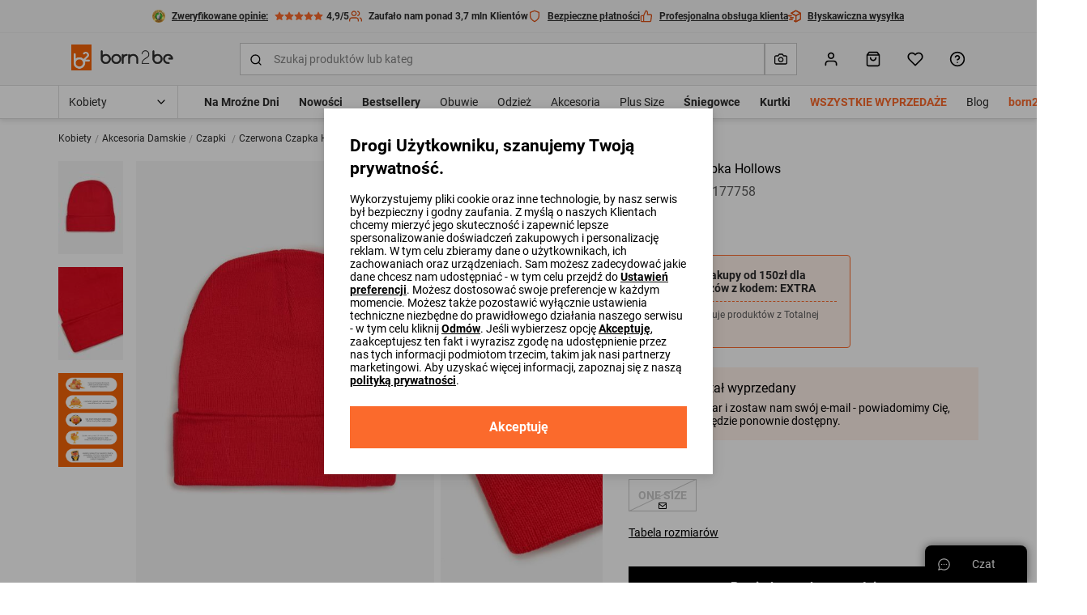

--- FILE ---
content_type: text/html; charset=UTF-8
request_url: https://born2be.pl/czerwona-czapka-hollows
body_size: 100441
content:
<!DOCTYPE html><html lang="pl"><head><meta charset="utf-8"/><script> var dataLayer = [{"page":{"categoryGender":"female","environment":"production","type":"product_view"},"sessionId":"69770fd150672","uid":"69770fd150623","ecommerce":{"emailhash":"","detail":{"actionField":{"list":"Product Detail"},"products":[{"list":"Product Detail","position":1,"dimension14":"big","dimension43":0,"dimension44":"\u003C10","variant_id":"177758-ONE SIZE","id":177758,"name":"Czerwona Czapka Hollows","price":"29.99","brand":"other","category":"Kobiety\/Akcesoria Damskie\/Czapki","variant":"czerwony","metric1":"29.99","ean":"3101000118102","dimension2":"145","dimension8":"standard","dimension9":"false","dimension10":"false","dimension11":"ONE SIZE","dimension12":"0","dimension13":"0","dimension40":"Trwa promocja Wybrane produkty z Totalnej wyprzedaży","dimension41":"1","dimension42":"2","dimension16":"Dzianina","dimension19":"Beanie","dimension30":"Zimowy"}]}},"processType":"fullView"},{"ProductListing_array":[{"id":177758,"price":29.989999999999998,"currency":"PLN","name":"Czerwona Czapka Hollows","qty":1}],"orderId":null,"orderValue":null,"PageGroup":"PDP","PromoCode":null},{"Email":"","SiteType":"d","CriteoProductIDList":[177758]},{"event":"ProducDetailPage","DomodiPDP_array":{"content_type":"product","id":177758,"name":"Czerwona Czapka Hollows","content_category":"Czapki","price":29.989999999999998,"sizes":["ONE SIZE"],"in_stock":false}}];</script><script> var TDConf = {"containerTagURL":"https:\/\/swrap.tradedoubler.com\/wrap","host":".tradedoubler.com\/wrap","subdomain":"swrap"}; TDConf.Config = [];</script><script>window.dataLayer = window.dataLayer || [];function gtag(){dataLayer.push(arguments);}gtag('consent', 'default', {"functionality_storage":"granted","ad_storage":"denied","analytics_storage":"denied","personalization_storage":"denied","ad_user_data":"denied","ad_personalization":"denied"});</script><!-- Google Tag Manager --><script>(function(w,d,s,l,i){w[l]=w[l]||[];w[l].push({'gtm.start':new Date().getTime(),event:'gtm.js'});var f=d.getElementsByTagName(s)[0],j=d.createElement(s),dl=l!='dataLayer'?'&l='+l:'';j.async=true;j.src='https://www.googletagmanager.com/gtm.js?id='+i+dl;f.parentNode.insertBefore(j,f);})(window,document,'script','dataLayer','GTM-PHRXNL9');</script><!-- End Google Tag Manager --><!-- Global site tag (gtag.js) - AdWords: --><script async src='https://www.googletagmanager.com/gtag/js?id=AW-952617729'></script><script>gtag('js', new Date());gtag('config', 'AW-952617729');</script><title>Czerwona Czapka Hollows - Born2be</title><meta name="description" content="Czapka Hollows  o ponadczasowym, minimalistycznym fasonie. Wykonana z gładkiej przędzy."/><meta name="keywords" content=""/><meta name="facebook-domain-verification" content="fdpdgyhvnftiaketqhqktpiera4x4m"/><meta property="al:ios:url" content="pl.born2be"/><meta property="al:ios:app_store_id" content="1453391948"/><meta property="al:ios:app_name" content="Born2Be"/><meta property="og:title" content="Born2Be"/><meta property="og:type" content="website"/><meta property="al:android:url" content="https://born2be.pl/czerwona-czapka-hollows"/><meta property="al:android:package" content="pl.born2be"/><meta property="al:android:app_name" content="Born2Be"/><meta name="robots" content="index, follow" /><link rel="canonical" href="https://born2be.pl/czerwona-czapka-hollows"/><meta name="viewport" content="width=device-width, initial-scale=1"/><meta name="theme-color" content="#000"/><link href="/img/logos/born2be_v2/logo_16x16.png" type="image/png" sizes="16x16" rel="icon"/><link href="/img/logos/born2be_v2/logo_16x16.png" type="image/png" sizes="16x16" rel="shortcut icon"/><link href="/img/logos/born2be_v2/logo_32x32.png" type="image/png" sizes="32x32" rel="icon"/><link href="/img/logos/born2be_v2/logo_32x32.png" type="image/png" sizes="32x32" rel="shortcut icon"/><link href="/img/logos/born2be_v2/logo_180x180.png" rel="apple-touch-icon" sizes="180x180" type="image/x-icon"/><meta name="google-site-verification" content="SJH685bj5FCAdIlWnqfh9acNb4jNE8bGzJMY4Kz31b4" /><link href="https://born2be.pl/czerwona-czapka-hollows" hreflang="pl-pl" rel="alternate"/><link href="https://b2bcdn.aza.moda/" rel="preconnect"/><link href="https://www.google-analytics.com" rel="preconnect"/><link href="/aza_store_born2be/fonts/roboto-latin-ext_latin-regular.woff2" rel="preload" type="font/woff2" as="font" crossorigin="1"/><link href="/aza_store_born2be/fonts/roboto-latin-ext_latin-bold.woff2" rel="preload" type="font/woff2" as="font" crossorigin="1"/>
<style>
@font-face {
    font-family: 'Roboto';
    font-style: normal;
    font-weight: 400;
    src: url('/aza_store_born2be/fonts/roboto-latin-ext_latin-regular.woff2') format('woff2');
    font-display: swap;
}
@font-face {
    font-family: 'Roboto';
    font-style: normal;
    font-weight: 700;
    src: url('/aza_store_born2be/fonts/roboto-latin-ext_latin-bold.woff2') format('woff2');
    font-display: swap;
}
</style><meta name="p:domain_verify" content="6ab63e7d16a9cb5047c65a8e50d0b752"/><style>svg{display:none;}</style>
<style>.app-container{display:none;}.left-menu{display:none;}@media(min-width: 1200px){.container{max-width:1200px!important;}}@media(min-width: 1400px){.container{max-width:1400px!important;}}.filters-content-mobile{display:none;}</style><style>.add-review-content, #reviews-content-sidebar {transition: 0s; transform: translateX(120%);}html{box-sizing:border-box;-ms-overflow-style:scrollbar}*,::after,::before{box-sizing:inherit}.container{width:100%;padding-right:15px;padding-left:15px;margin-right:auto;margin-left:auto}@media (min-width:576px){.container{max-width:540px}}@media (min-width:768px){.container{max-width:720px}}@media (min-width:992px){.container{max-width:960px}}@media (min-width:1200px){.container{max-width:1140px}}.row{display:flex;flex-wrap:wrap;margin-right:-15px;margin-left:-15px}.col-12,.col-lg-6{position:relative;width:100%;padding-right:15px;padding-left:15px}.col-12{flex:0 0 100%;max-width:100%}@media (min-width:992px){.col-lg-6{flex:0 0 50%;max-width:50%}}.d-none{display:none!important}.d-block{display:block!important}.d-flex{display:flex!important}.d-inline-flex{display:inline-flex!important}.flex-column{flex-direction:column!important}.flex-wrap{flex-wrap:wrap!important}.flex-grow-1{flex-grow:1!important}.flex-shrink-0{flex-shrink:0!important}.justify-content-end{justify-content:flex-end!important}.justify-content-center{justify-content:center!important}.justify-content-between{justify-content:space-between!important}.align-items-start{align-items:flex-start!important}.align-items-center{align-items:center!important}.align-content-center{align-content:center!important}.align-self-center{align-self:center!important}@media (min-width:992px){.flex-lg-row{flex-direction:row!important}.flex-lg-column-reverse{flex-direction:column-reverse!important}}.m-0{margin:0!important}.mb-0{margin-bottom:0!important}.mt-1{margin-top:2px!important}.mb-1{margin-bottom:2px!important}.mt-2{margin-top:4px!important}.mr-2{margin-right:4px!important}.mb-2{margin-bottom:4px!important}.ml-2{margin-left:4px!important}.mt-3{margin-top:8px!important}.mr-3,.mx-3{margin-right:8px!important}.mb-3{margin-bottom:8px!important}.ml-3,.mx-3{margin-left:8px!important}.mt-4{margin-top:12px!important}.mr-4{margin-right:12px!important}.mb-4{margin-bottom:12px!important}.ml-4{margin-left:12px!important}.mt-5,.my-5{margin-top:16px!important}.mr-5,.mx-5{margin-right:16px!important}.mb-5,.my-5{margin-bottom:16px!important}.ml-5,.mx-5{margin-left:16px!important}.mt-6{margin-top:24px!important}.mb-6{margin-bottom:24px!important}.mt-7{margin-top:32px!important}.mb-7{margin-bottom:32px!important}.ml-7{margin-left:32px!important}.mt-8{margin-top:40px!important}.pl-0{padding-left:0!important}.pr-1{padding-right:2px!important}.pl-1{padding-left:2px!important}.p-2{padding:4px!important}.py-2{padding-top:4px!important}.px-2{padding-right:4px!important}.pb-2,.py-2{padding-bottom:4px!important}.px-2{padding-left:4px!important}.p-3{padding:8px!important}.pt-3,.py-3{padding-top:8px!important}.pr-3,.px-3{padding-right:8px!important}.pb-3,.py-3{padding-bottom:8px!important}.px-3{padding-left:8px!important}.p-4{padding:12px!important}.py-4{padding-top:12px!important}.px-4{padding-right:12px!important}.py-4{padding-bottom:12px!important}.pl-4,.px-4{padding-left:12px!important}.p-5{padding:16px!important}.pt-5,.py-5{padding-top:16px!important}.px-5{padding-right:16px!important}.pb-5,.py-5{padding-bottom:16px!important}.pl-5,.px-5{padding-left:16px!important}.p-6{padding:24px!important}.pt-6,.py-6{padding-top:24px!important}.py-6{padding-bottom:24px!important}.p-7{padding:32px!important}.pl-7{padding-left:32px!important}.pr-8{padding-right:40px!important}.m-n3{margin:-8px!important}.m-n4{margin:-12px!important}.m-auto{margin:auto!important}@media (min-width:992px){.mt-lg-1{margin-top:2px!important}.mr-lg-2{margin-right:4px!important}.mt-lg-3{margin-top:8px!important}.ml-lg-5{margin-left:16px!important}.mt-lg-8{margin-top:40px!important}.pb-lg-0{padding-bottom:0!important}.p-lg-5{padding:16px!important}.pt-lg-5{padding-top:16px!important}.pt-lg-7{padding-top:32px!important}.py-lg-10{padding-top:64px!important}.py-lg-10{padding-bottom:64px!important}}@media (min-width:1200px){.d-xl-none{display:none!important}.justify-content-xl-center{justify-content:center!important}.p-xl-4{padding:12px!important}}.collapse:not(.show){display:none}.w-100{width:100%!important}.h-100{height:100%!important}.modal{position:fixed;top:0;left:0;z-index:2001;display:none;width:100%;height:100%;overflow:hidden;outline:0}.modal-dialog{position:relative;width:auto;margin:.5rem}.modal-dialog-scrollable{display:flex;max-height:calc(100% - 1rem)}.modal-dialog-scrollable .modal-content{max-height:calc(100vh - 1rem);overflow:hidden}.modal-dialog-scrollable .modal-header{flex-shrink:0}.modal-dialog-scrollable .modal-body{overflow-y:auto}.modal-dialog-centered{display:flex;align-items:center;min-height:calc(100% - 1rem)}.modal-dialog-centered::before{display:block;height:calc(100vh - 1rem);content:""}.modal-dialog-centered.modal-dialog-scrollable{flex-direction:column;justify-content:center;height:100%}.modal-dialog-centered.modal-dialog-scrollable .modal-content{max-height:none}.modal-dialog-centered.modal-dialog-scrollable::before{content:none}.modal-content{position:relative;display:flex;flex-direction:column;width:100%;background-color:#fff;background-clip:padding-box;border:0 solid rgba(0,0,0,.2);border-radius:0;outline:0}.modal-header{display:flex;align-items:flex-start;justify-content:space-between;padding:0;border-bottom:0 solid #dcdcdc;border-top-left-radius:0;border-top-right-radius:0}.modal-body{position:relative;flex:1 1 auto;padding:0}@media (min-width:576px){.modal-dialog{max-width:480px;margin:1.75rem auto}.modal-dialog-scrollable{max-height:calc(100% - 3.5rem)}.modal-dialog-scrollable .modal-content{max-height:calc(100vh - 3.5rem)}.modal-dialog-centered{min-height:calc(100% - 3.5rem)}.modal-dialog-centered::before{height:calc(100vh - 3.5rem)}}@media (min-width:992px){.modal-lg,.modal-xl{max-width:720px}}@media (min-width:1200px){.modal-xl{max-width:1200px}}.dropdown{position:relative}.dropdown-menu{position:absolute;top:100%;left:0;z-index:1000;display:none;float:left;min-width:10rem;padding:.5rem 0;margin:.125rem 0 0;font-size:1rem;color:#2c2c2c;text-align:left;list-style:none;background-color:#fff;background-clip:padding-box;border:1px solid rgba(0,0,0,.15);border-radius:.25rem}.progress{display:flex;height:8px;overflow:hidden;font-size:.75rem;background-color:#ebebeb;border-radius:.25rem}.progress-bar{display:flex;flex-direction:column;justify-content:center;color:#fff;text-align:center;white-space:nowrap;background-color:#fb6a2c}.swiper-container{margin:0 auto;position:relative;overflow:hidden;list-style:none;padding:0;z-index:1}.swiper-container-vertical>.swiper-wrapper{-webkit-box-orient:vertical;-webkit-box-direction:normal;-webkit-flex-direction:column;-ms-flex-direction:column;flex-direction:column}.swiper-wrapper{position:relative;width:100%;height:100%;z-index:1;display:-webkit-box;display:-webkit-flex;display:-ms-flexbox;display:flex;-webkit-box-sizing:content-box;box-sizing:content-box}.swiper-wrapper{-webkit-transform:translate3d(0,0,0);transform:translate3d(0,0,0)}.swiper-slide{-webkit-flex-shrink:0;-ms-flex-negative:0;flex-shrink:0;width:100%;height:100%;position:relative}html{-webkit-text-size-adjust:100%}body{overflow-x:hidden;overflow-y:auto;margin:0}body,button,html,input,select{font-size:1rem;line-height:20px;font-family:Roboto,sans-serif!important;font-weight:400;color:#2c2c2c}img{vertical-align:middle;border-style:none;max-width:100%;height:auto}svg{display:inline-block;overflow:hidden;vertical-align:middle}table{border-collapse:collapse}label{display:inline-block}ul{margin-top:0;margin-bottom:8px}ul ul{margin-bottom:0}[hidden]{display:none!important}button,input[type=submit]{border:0}a{color:#2c2c2c;text-decoration:none}:root{--doc-height:100vh}.text-left{text-align:left!important}.text-right{text-align:right!important}.text-center{text-align:center!important}.text-underline{text-decoration:underline}.text-nowrap{white-space:nowrap}.text-line-through{text-decoration:line-through}.text-overflow-ellipsis{text-overflow:ellipsis}.font-weight-bold{font-weight:700}.font-weight-normal{font-weight:400}.font-xsmall{font-size:.625rem;line-height:12px}.font-small{font-size:.75rem;line-height:16px}.font-caption{font-size:.875rem;line-height:16px}.font-base{font-size:1rem;line-height:20px}.font-subtitle{font-size:1.125rem;line-height:24px}.h4{font-size:1.3125rem;line-height:28px}.h5{font-size:1.125rem;line-height:24px}.h6{font-size:1rem;line-height:20px}@media (min-width:576px){.font-sm-base{font-size:1rem;line-height:20px}}@media (min-width:992px){.font-lg-base{font-size:1rem;line-height:20px}.h2-lg{font-size:1.875rem;line-height:36px}}.h4,.h5,.h6,h1,h4{margin-top:0;margin-bottom:8px;color:#000}h1{font-size:2.25rem;line-height:44px}h4{font-size:1.3125rem;line-height:28px}b{font-weight:700}.line-clamp-2{display:-webkit-box;-webkit-line-clamp:2;-webkit-box-orient:vertical}.animation-pulse{animation:1s infinite pulse}@keyframes pulse{0%{opacity:1}50%{opacity:.5;color:#a5a5a5}100%{opacity:1}}.animation-dots:after{animation:1s infinite ellipsis;content:""}@keyframes ellipsis{0%{content:'.'}50%{content:'..'}100%{content:'...'}}.btn{display:inline-flex;align-items:center;position:relative;text-decoration:none;padding:12px;font-size:.875rem;line-height:16px;font-weight:700;color:#000;-webkit-appearance:none;border-radius:0}.btn svg{flex-shrink:0;height:16px;width:16px;margin-left:4px}.btn.btn--icon-left svg{margin-right:4px;margin-left:0}.btn--sm{padding:8px;font-size:.75rem;line-height:16px}.btn--lg{padding:16px;font-size:1rem;line-height:20px}.btn--lg svg{height:20px;width:20px;margin-left:8px}.btn--lg.btn--icon-left svg{margin-right:8px}@media (min-width:576px){.btn-sm--lg{padding:16px;font-size:1rem;line-height:20px}.btn-sm--lg svg{height:20px;width:20px;margin-left:8px}}@media (min-width:1400px){.btn-xxl--lg{padding:16px;font-size:1rem;line-height:20px}.btn-xxl--lg svg{height:20px;width:20px;margin-left:8px}}.btn--primary{background-color:#fb6a2c}.btn--primary,.btn--primary svg{color:#fff}.btn--secondary{color:#fff;background-color:#000}.btn--outline{background-color:transparent;box-shadow:inset 0 0 0 2px #000}.btn--link:not(.btn--icon){padding-left:0;padding-right:0;background-color:transparent}.btn--full-width{display:flex;width:100%;justify-content:center}.btn--icon svg{margin-left:0;margin-right:0}.modal-core .modal-content{padding:24px;box-shadow:0 2px 8px rgba(44,44,44,.1),0 4px 16px rgba(44,44,44,.1)}@media (min-width:992px){.modal-core .modal-content{padding:32px}}.modal-core .modal-dialog.modal-dialog-scrollable .modal-overlay{height:24px;background:linear-gradient(180deg,rgba(255,255,255,.3) 0,#fff 93%)}.modal-core .modal-dialog.modal-dialog-scrollable .modal-bottom{margin-top:0!important}.modal.modal-animation{opacity:0}@media (max-width:991px){.modal-core .modal-dialog-centered .modal-content{margin:0 8px}.modal-core .modal-dialog.modal-dialog-scrollable,.modal-core .modal-dialog.modal-dialog-scrollable .modal-content{max-height:100vh}.modal.modal-animation{transform:translate3d(0,100%,0)}}.icon{display:inline-block;fill:currentColor;color:#000}.icon-size-3{width:12px;height:12px}.icon-size-4{width:16px;height:16px}.icon-size-5{width:20px;height:20px}.icon-size-6{width:24px;height:24px}.primary-color{color:#fb6a2c}.primary-dark-color{color:#df5216}.secondary-dark-color{color:#0084bd}.promo-color{color:#ef1714}.success-color{color:#1ab20b}.danger-color{color:#ef1714}.white-color{color:#fff}.black-color{color:#000}.gray-500-color{color:#a5a5a5}.gray-700-color{color:#5d5d5d}.bg-white{background-color:#fff}.bg-black{background-color:#000}.bg-black-5{background-color:rgba(0,0,0,.5)}.bg-gray-100{background-color:#f6f6f6}.bg-gray-200{background-color:#ebebeb}.bg-gray-300{background-color:#dcdcdc}.bg-primary{background-color:#fb6a2c}.bg-secondary-1{background-color:rgba(40,169,255,.1)}.bg-success-1{background-color:rgba(26,178,11,.1)}.bg-primary-1{background-color:rgba(251,106,44,.1)}.bg-white-8{background-color:rgba(255,255,255,.8)}.bg-white-7{background-color:rgba(255,255,255,.7)}.bg-success{background-color:#1ab20b}.switch{display:inline-flex;align-items:center;margin-bottom:0}.switch input{position:absolute;visibility:hidden}.switch .switch-toggle{background:#fff;border-radius:12px;width:40px;height:20px;position:relative;border:1px solid #c9c9c9}.switch .switch-toggle:before{display:block;position:absolute;content:'';background:#000;border-radius:50%;width:12px;height:12px;top:3px;left:3px}.switch--sm .switch-toggle{width:32px;height:16px}.switch--sm .switch-toggle:before{width:8px;height:8px}.field{width:100%}.field .field-group{position:relative;display:flex}.field .field-input,.field .field-label{color:#838383;font-size:.875rem;line-height:16px}.field .field-label{padding:0 4px;position:absolute;background:#fff;font-weight:400;left:8px;top:50%;transform:translateY(-50%);max-width:calc(100% - 12px)}.field .field-left-icon~.field-label{left:38px}.field .field-left-icon~.field-input{padding-left:40px}.field .field-left-icon~.field-input:-webkit-autofill+.field-label{left:8px}.field .field-input{padding:12px;outline:0;background:#fff;border:0;border-radius:0;box-shadow:inset 0 0 0 1px #c9c9c9;width:100%;-webkit-appearance:none}.field .field-input:-webkit-autofill:not(select),.field .field-input:not(:placeholder-shown):not(select){box-shadow:inset 0 0 0 1px #000}.field .field-input:-webkit-input-placeholder{opacity:0}.field.select:not(.field--filled) select{color:#838383}.field.select select option{color:#000}.field select.field-input{background-repeat:no-repeat;background-position:right 12px top 50%;padding-right:32px}.field select.field-input~.field-additional-icon{display:none}.field select.field-input{-webkit-appearance:none;-moz-appearance:none;background-image:url("data:image/svg+xml,%3Csvg width='16' height='16' viewBox='0 0 16 16' fill='none' xmlns='http://www.w3.org/2000/svg'%3E%3Cpath fill-rule='evenodd' clip-rule='evenodd' d='M3.52858 5.5286C3.78892 5.26825 4.21103 5.26825 4.47138 5.5286L7.99998 9.05719L11.5286 5.5286C11.7889 5.26825 12.211 5.26825 12.4714 5.5286C12.7317 5.78895 12.7317 6.21106 12.4714 6.47141L8.47139 10.4714C8.21104 10.7318 7.78893 10.7318 7.52858 10.4714L3.52858 6.47141C3.26823 6.21106 3.26823 5.78895 3.52858 5.5286Z' fill='black'/%3E%3C/svg%3E%0A")!important}.field select.field-input::-ms-expand{display:none}.field .field-input:-webkit-autofill+.field-label,.field .field-input:not(:placeholder-shown)+.field-label{top:0;font-size:.625rem;line-height:12px}.field .field-input:-webkit-autofill,.field .field-input:-webkit-autofill+.field-label,.field .field-input:not(:placeholder-shown),.field .field-input:not(:placeholder-shown)+.field-label{color:#000}.field .field-additional-icon{margin:0 12px}.checkbox-container .checkbox-input{height:1px;width:1px}.checkbox-container .checkbox-input:checked~.checkbox-box{border-color:#000}.checkbox-container .checkbox-input:checked~.checkbox-box svg{visibility:visible}.checkbox-container .checkbox-input:disabled~*{opacity:.5}.checkbox-container .checkbox-input:disabled~.checkbox-label{color:#a5a5a5}.checkbox-container .checkbox-box{padding:1px;border:1px solid #c9c9c9}.checkbox-container .checkbox-label a{text-decoration:underline}.position-relative{position:relative}.position-absolute{position:absolute}.position-sticky{position:sticky}.position-fixed{position:fixed}.overflow-y-auto{overflow-y:auto}.box-sizing-content-box{box-sizing:content-box}.center-vertical{top:50%;transform:translateY(-50%)}.z-1000{z-index:1000}.z-100{z-index:100}.z-10{z-index:10}.z-1{z-index:1}.left-0{left:0}.right-0{right:0}.bottom-0{bottom:0}.top-0{top:0}.top-3{top:8px}.overflow-hidden{overflow:hidden}.overflow-x-hidden{overflow-x:hidden}.opacity-0{opacity:0}.radius-0{border-radius:0}.radius-2{border-radius:2px}.radius-4{border-radius:4px}.radius-15{border-radius:15px}.radius-circle{border-radius:50%}.overlay-left{background:linear-gradient(to right,#fff 0,rgba(255,255,255,0) 100%)}.overlay-right{background:linear-gradient(to left,#fff 0,rgba(255,255,255,0) 100%)}.b-container{max-width:1400px;margin-right:auto;margin-left:auto}.visibility-hidden{visibility:hidden}.border-0{border:0}.border-l{border-left:1px solid}.border-r{border-right:1px solid}.border-b{border-bottom:1px solid}.border-t{border-top:1px solid}.border{border:1px solid}.border-dashed{border:1px dashed}.border-b-dashed{border-bottom:1px dashed}.border-width-2{border-width:2px}.border-primary{border-color:#fb6a2c}.border-gray-300{border-color:#dcdcdc}.border-gray-400{border-color:#c9c9c9}.h-1px{height:1px}.w-7{width:32px}.h-7{height:32px}.h-10{height:64px}.divider-gray-200{border-bottom:1px solid #ebebeb}.h-5{height:16px}.min-w-5{min-width:16px}.min-w-7{min-width:32px}.min-w-9{min-width:48px}.translate-50x--50y{transform:translate(50%,-50%)}.translate-50x-50y{transform:translate(50%,50%)}.translateY-100{transform:translateY(100%)}.translate-100x--50y{transform:translate(100%,-50%)}.translateY--50{transform:translateY(-50%)}.container-responsive{max-width:100%;margin-right:auto;margin-left:auto}@media (max-width:575.98px){.container-responsive{padding-left:16px;padding-right:16px}}@media (min-width:576px){.container-responsive{max-width:536px}}@media (min-width:768px){.container-responsive{max-width:704px}}@media (min-width:992px){.container-responsive{max-width:943px}}@media (min-width:1200px){.w-xl-auto{width:auto}.container-responsive{max-width:1136px}}@media (min-width:1400px){.container-responsive{max-width:1328px}}.object-fit-contain{object-fit:contain}.w-224px{width:224px}.w-300px{width:300px}.top-full{top:100%}.h-534px{height:534px}.alert{display:none}.alert.show{display:flex}.alert-close{background-color:initial}.slide-btn--overlay{width:100px}.gap-3{gap:8px}.gap-4{gap:12px}.gap-5{gap:16px}.gap-7{gap:32px}.row-gap-2{row-gap:4px}.row-gap-4{row-gap:12px}.row-gap-5{row-gap:16px}.row-gap-6{row-gap:24px}.column-gap-2{column-gap:4px}.column-gap-3{column-gap:8px}.column-gap-5{column-gap:16px}.column-gap-1{column-gap:2px}.column-gap-4{column-gap:12px}@media (min-width:1200px){.column-gap-xl-8{column-gap:40px}}.ds-table thead tr th{padding:16px 12px;border-bottom:1px solid #dcdcdc}.ds-table thead.ds-table--bold-divider tr th{border-bottom-width:2px}.ds-table tbody tr td{height:50px;padding:8px 12px;border-bottom:1px solid #dcdcdc}.shadow-sm{box-shadow:0 2px 4px rgba(44,44,44,.05),0 2px 8px rgba(44,44,44,.1)}.shadow{box-shadow:0 2px 8px rgba(44,44,44,.1),0 4px 16px rgba(44,44,44,.1)}[data-toggle=collapse]:not(.collapsed) svg.collapse-arrow-icon{transform:rotateX(180deg)}.d-grid{display:grid}.grid-cols-2{grid-template-columns:repeat(2,minmax(0,1fr))}.grid-cols-4{grid-template-columns:repeat(4,minmax(0,1fr))}@media (min-width:768px){.grid-md-cols-4{grid-template-columns:repeat(4,minmax(0,1fr))}}@media (min-width:992px){.column-gap-lg-5{column-gap:16px}.grid-lg-cols-5{grid-template-columns:repeat(5,minmax(0,1fr))}}.outline{outline-style:solid}.outline-1px{outline-width:1px}.outline-2px{outline-width:2px}.outline-offset--1px{outline-offset:-1px}.outline-offset--2px{outline-offset:-2px}.outline-gray-400{outline-color:#c9c9c9}.outline-primary{outline-color:#fb6a2c}.skeleton{background:linear-gradient(90deg,#ebebeb 0,#f6f6f6 100%)}:root{--gray-100-color:#F6F6F6;--gray-200-color:#EBEBEB;--gray-300-color:#dcdcdc;--gray-400-color:#C9C9C9;--gray-500-color:#A5A5A5;--gray-600-color:#838383;--gray-700-color:#5D5D5D;--gray-800-color:#4A4A4A;--gray-900-color:#2C2C2C;--primary-color:#FB6A2C;--primary-color-rgb:251,106,44}.desktop-menu-content .menu-container{height:40px}.desktop-menu-content ul{list-style:none;padding:0}.desktop-categories-menu{position:static;float:left;clear:both}.desktop-categories-menu .desktop-menu-item{display:flex}.desktop-categories-menu>li{position:static;padding:0 12px}.desktop-categories-menu>li:nth-of-type(1){padding:0 12px 0 0}.desktop-categories-menu>li>a{display:flex;text-decoration:none;color:#2c2c2c;font-weight:400;font-size:.875rem;line-height:16px;height:100%;align-items:center;white-space:nowrap}.desktop-menu-item:not(.subcategories-header){max-width:100%;height:100%;align-items:center}.desktop-menu-item.subcategories-header{color:#000;font-size:.875rem;line-height:16px;font-weight:700;margin-bottom:4px;height:18px}.desktop-menu-item.subcategories-header:nth-child(n+2){margin-top:12px}.desktop-menu-item .menu-item-icon{max-width:100%;display:block}.desktop-menu-item.menu-banner{max-width:100%}.desktop-menu-item.highlight-red>a{color:#ef1714!important}.desktop-menu-item.highlight-orange>a{color:#fb6a2c!important}.desktop-menu-item.font-bold>a{font-weight:700!important}.desktop-menu-item .icon-image{border:1px solid #dcdcdc;overflow:hidden;margin:0 auto 8px;border-radius:50%}.desktop-menu-item .icon-image.icon-image-medium{height:62px;width:62px}.desktop-menu-item .icon-image img{padding:2px;border-radius:50%}.desktop-categories-column{border-top:2px solid #f6f6f6;position:absolute;top:100%;left:0;right:0;background:#fff;width:100%;padding:24px;display:none}.desktop-categories-column .desktop-subcategory-list>.desktop-menu-column:first-child .categories-submenu.column{padding-left:12px}.desktop-categories-column .menu-banner{width:100%}.desktop-menu-column{display:flex}.desktop-menu-column .categories-submenu{padding:4px 24px 16px}.desktop-menu-column .categories-submenu .desktop-menu-link.image img{border:2px solid #ebebeb}.desktop-menu-column .categories-submenu .subcategories-header .desktop-menu-link{display:block}.desktop-menu-column .categories-submenu.has-separator{border-left:1px solid #dcdcdc}.desktop-menu-column .categories-submenu a.desktop-menu-link:not(.menu-item-icon):not(.image){display:flex}.desktop-menu-column a.menu-item-icon{box-shadow:none;margin:8px 0!important}.desktop-menu-column a.menu-item-icon .text-center{position:absolute;width:100%;white-space:nowrap;display:flex;justify-content:center;align-items:center;flex-direction:column}.desktop-menu-column li.menu-item-icon:not(:first-child) a.menu-item-icon{margin:24px 0 8px!important}.desktop-subcategory-list{padding:0;min-width:max-content}.desktop-subcategory-list .desktop-menu-item{position:relative}.desktop-subcategory-list .desktop-menu-item.subcategories-header a{margin:0 2px 0 0}.desktop-subcategory-list .desktop-menu-item.subcategories-header a div{font-size:.875rem;line-height:16px;letter-spacing:.05em}.desktop-subcategory-list .desktop-menu-item.menu-banner .desktop-menu-link{margin:0;padding:0 0 12px}.desktop-subcategory-list .desktop-menu-item .desktop-menu-link{align-items:center;text-decoration:none;color:#000;display:block;padding:2px 0;margin:4px 0 0;font-size:.875rem;line-height:16px}#b-c-popup .settings-cookie-desktop{display:block}#b-c-popup .settings-cookie-mobile{display:none}@media (max-width:767px){#b-c-popup .cookie-info{height:200px;overflow-y:auto;padding-right:16px}#b-c-popup .settings-cookie-desktop{display:none}#b-c-popup .settings-cookie-mobile{display:block}}#b-c-popup a{text-decoration:underline}#b-c-popup #content-preferences{display:none}#b-c-popup .content-accept-checkbox-preferences{height:240px;overflow-y:auto}@media (min-width:300px){#b-c-popup .content-accept-checkbox-preferences{height:280px}}@media (min-width:767px){#b-c-popup .content-accept-checkbox-preferences{height:265px}}.help-chat-button-container{box-shadow:0 0 12px 0 rgba(0,0,0,.5);height:46px;right:12px;display:none}.help-chat-button-container .help-chat-button-label{min-width:75px}.help-chat-button-container .help-chat-button-icon{background-size:contain;width:15px;height:15px;background-image:url("data:image/svg+xml,%3Csvg width='24' height='24' viewBox='0 0 24 24' fill='none' xmlns='http://www.w3.org/2000/svg'%3E%3Cpath d='M12 0.420898C5.60063 0.420898 0.421059 5.59959 0.421059 11.9998C0.421059 14.0308 0.950747 16.0144 1.95659 17.7639L0.464699 22.3968C0.360634 22.7198 0.446147 23.0738 0.68608 23.3138C0.923715 23.5514 1.2769 23.6401 1.60305 23.5352L6.23597 22.0433C7.98547 23.0491 9.96906 23.5788 12 23.5788C18.3994 23.5788 23.579 18.4001 23.579 11.9998C23.579 5.60047 18.4003 0.420898 12 0.420898ZM12 21.7696C10.1655 21.7696 8.37734 21.2577 6.82874 20.2894C6.60594 20.1501 6.32926 20.1125 6.07184 20.1954L2.72745 21.2724L3.80449 17.928C3.88612 17.6743 3.85167 17.3973 3.71032 17.1711C2.74211 15.6225 2.23027 13.8343 2.23027 11.9998C2.23027 6.61285 6.61301 2.23011 12 2.23011C17.387 2.23011 21.7697 6.61285 21.7697 11.9998C21.7697 17.3868 17.387 21.7696 12 21.7696ZM13.1308 11.9998C13.1308 12.6242 12.6246 13.1306 12 13.1306C11.3754 13.1306 10.8692 12.6242 10.8692 11.9998C10.8692 11.3753 11.3754 10.8691 12 10.8691C12.6246 10.8691 13.1308 11.3753 13.1308 11.9998ZM17.6538 11.9998C17.6538 12.6242 17.1476 13.1306 16.523 13.1306C15.8985 13.1306 15.3923 12.6242 15.3923 11.9998C15.3923 11.3753 15.8985 10.8691 16.523 10.8691C17.1476 10.8691 17.6538 11.3753 17.6538 11.9998ZM8.60774 11.9998C8.60774 12.6242 8.10155 13.1306 7.47698 13.1306C6.85259 13.1306 6.34622 12.6242 6.34622 11.9998C6.34622 11.3753 6.85259 10.8691 7.47698 10.8691C8.10155 10.8691 8.60774 11.3753 8.60774 11.9998Z' fill='%23FFF'/%3E%3C/svg%3E%0A")}.help-chat-button-container:not(.is-mobile){border-radius:8px 8px 0 0}.ds-loader-icon{display:inline-block;width:64px;height:64px}.ds-loader-icon:after{content:" ";display:block;width:46px;height:46px;margin:2px;border-radius:50%;border:5px solid #fff;border-color:#fff transparent;animation:1.2s linear infinite lds-dual-ring}@keyframes lds-dual-ring{0%{transform:rotate(0)}100%{transform:rotate(360deg)}}.product-select-size-box{outline:#c9c9c9 solid 1px;outline-offset:-1px;min-width:40px}body,button,html,input,select{outline:0}.background-search-tint,.background-tint{background:#000;display:none;height:100%;left:0;opacity:.4;position:fixed;top:0;width:100%;z-index:98}.background-search-tint{z-index:30}.breadcrumbs{font-size:.75rem;line-height:16px}.breadcrumbs ul{border:0;background-color:#fff;padding-right:0;padding-bottom:0;padding-top:12px;margin:0;overflow:hidden;list-style:none;border-style:solid;border-color:#dcdcdc;-webkit-border-radius:3px;border-radius:3px;display:inline-block}.breadcrumbs ul>:first-child:before{content:" ";margin:0}.breadcrumbs ul>:before{content:"/";color:#a5a5a5;margin:0 4px 0 8px;position:relative;top:1px}.breadcrumbs ul li{float:none;display:inline-block;text-transform:uppercase}.breadcrumbs ul li a{color:#28a9ff}.app-container{display:none}.search-label-animation::after{content:'|';color:#000;animation:1s step-end infinite cursor-blink}@keyframes cursor-blink{from,to{color:transparent}50%{color:#000}}@media (max-width:768px){#search-form-input{font-size:16px!important}}.product-colors-slide .product-colors-item{width:52px}.product-colors-slide .product-colors-item--active img{outline:#fb6a2c solid 2px;outline-offset:-2px}.product-view-page[data-size-type=international] .size-value-producer,.product-view-page[data-size-type=international]~* .size-value-producer{display:none}.product-view-page[data-size-type=international] .size-type-producer,.product-view-page[data-size-type=international]~* .size-type-producer{color:#a5a5a5}.product-view-page[data-size-type=international] .model-size-producer{display:none}.desktop-product-view .breadcrumbs ul{padding:0}.desktop-product-view .breadcrumbs li{text-transform:none}.desktop-product-view .breadcrumbs li:before{margin:0 4px}.desktop-product-view .breadcrumbs a{font-size:.75rem;line-height:16px;color:#2c2c2c}.products-zoom .products-zoom-container{max-width:915px}.products-zoom .products-zoom-container .thumb-container{width:60px}.products-zoom .products-zoom-container .thumb-container .active{box-shadow:0 2px 0 0 #000}.product-right{width:400px}@media (max-width:1399.98px){.product-right{width:432px}}.product-slider-thumbs{max-height:596px;width:96px}.product-slider-thumbs .swiper-slide{height:auto!important}.product-slider .product-slider-item{width:496px}@media (max-width:1399.98px){.product-slider-thumbs{max-height:509px;width:80px}.product-slider .product-slider-item{width:368px}}@media (max-width:1199.98px){.product-slider-thumbs{max-height:417px;width:64px}.product-slider .product-slider-item{width:384px}}</style>    <meta property="og:type" content="product">
    <meta property="product:retailer_part_no" content="177758">
    <meta property="og:image" content="https://b2bcdn.aza.moda/pdp-catalog/31/01/00/01/18/3101000118102/22.jpg">
    <meta property="og:title" content="Czerwona Czapka Hollows">
    <meta property="og:description" content="Czapka Hollows  o ponadczasowym, minimalistycznym fasonie. Wykonana z gładkiej przędzy.">
    <meta property="og:site_name" content="Born2be">
    <meta property="og:url"
          content="https://born2be.pl/czerwona-czapka-hollows">
    <meta property="product:category" content="Czapki">
    <meta property="product:price:amount" content="29.99">
    <meta property="product:price:sale_amount" content="29.99">
    <meta property="product:original_price:amount" content="29.99">
<meta property="product:rate:amount" content="29.99"/><link rel='manifest' href='/manifest.json?v=1768901010'>

    <script>var toasts = [];</script>
</head>
<body class="no-js">
<!-- Google Tag Manager (noscript) --><noscript><iframe src="https://www.googletagmanager.com/ns.html?id=GTM-PHRXNL9" height="0" width="0" style="display:none;visibility:hidden"></iframe></noscript><!-- End Google Tag Manager (noscript) --><div class="background-tint"></div><div class="background-search-tint"></div>
<div id="deep-link-container" class="app-container position-relative z-100 p-4 bg-white align-items-center" data-store-url="https%3A%2F%2Fborn2be.pl">
    <div id="app-close"><svg width="16" height="16" class="icon icon-size-5 gray-700-color"><use href="#icon-svg-close"></use></svg></div><div class="app-logo ml-4"><svg xmlns="http://www.w3.org/2000/svg" viewBox="0 0 32 32" width="32" height="32">
  <g>
    <rect width="32" height="32" rx="5" ry="5" fill="#f46308" />
    <path fill="#fff" d="M14.07,14.99c-1.24,0-2.31.44-3.18,1.32-.88.88-1.32,1.94-1.32,3.17s.44,2.3,1.32,3.17c.88.88,1.94,1.31,3.18,1.31s2.3-.43,3.18-1.31c.88-.87,1.32-1.93,1.32-3.17s-.44-2.29-1.32-3.17c-.88-.88-1.94-1.32-3.18-1.32M14.07,12.3c1.98,0,3.67.7,5.07,2.11l.04.04c1.29-1.23,2.59-2.46,3.86-3.72,1.33-1.32.54-3.15-1.09-3.15-.48,0-.92.19-1.24.5-.19.18-.26.32-.51.44-.14.07-.31.11-.48.11-.62,0-1.13-.5-1.13-1.13,0-.19.05-.36.13-.52.11-.22.38-.48.57-.64.71-.63,1.64-1,2.66-1,1.74,0,3.22,1.1,3.78,2.65.4,1.09.33,2.49-.31,3.47-.36.55-.93,1.01-1.4,1.47l-2.49,2.4h4.26c.1,0,.2,0,.29,0,.58.04,1.03.53,1.03,1.12s-.49,1.11-1.11,1.12c-.02,0-.03,0-.05,0h-4.96c.16.61.25,1.25.25,1.93,0,1.98-.7,3.68-2.1,5.08-1.4,1.4-3.09,2.1-5.07,2.1s-3.67-.7-5.07-2.1c-1.4-1.4-2.1-3.1-2.1-5.08,0-3.66,0-7.32,0-10.98,0-.73.6-1.33,1.33-1.33h0c.73,0,1.33.6,1.33,1.33v5.4c1.29-1.07,2.79-1.6,4.51-1.6Z"/>
  </g>
</svg></div>    <div class="app-description flex-grow-1 ml-3">
        <div class="app-shop-name font-weight-bold font-caption black-color">Aplikacja born2be.pl</div><div class="font-small gray-700-color">buty, moda, zakupy</div>    </div>
    <a href="/czerwona-czapka-hollows" id="app-button" class="btn btn--secondary btn--sm ml-4" rel="nofollow">Otwórz</a></div>

<script>function getMobileOperatingSystem() {var userAgent = navigator.userAgent || navigator.vendor || window.opera;if (userAgent.match(/iPad/i) || userAgent.match(/iPhone/i) || userAgent.match(/iPod/i)) {return "iOS";}else if (userAgent.match(/Android/i)) {return "Android";}else {return "unknown";}}</script><script>
        function deepLink() {
            var deepLinkCancelTime = localStorage.getItem("deepLinkCancelTime");
            var currentTime = Math.round(new Date().getTime() / 1000);
            var timeYesterday = currentTime - (24 * 3600);

            if ((localStorage.getItem("deepLinkRedirect") === "true" || localStorage.getItem("deepLinkRedirect") == null) || (deepLinkCancelTime == null || timeYesterday > deepLinkCancelTime)) {
                var appContainer = document.getElementById("deep-link-container");
                var linkAccept = document.getElementById("app-button");
                var linkCancel = document.getElementById("app-close");
                setUtmParamsStorage();
                var utmParamsUrl = getUtmParamsFromUrl();
                var url = "https://born2be.dynalinks.app/?link=" + appContainer.dataset.storeUrl + encodeURIComponent("/?" + utmParamsUrl) +"&efr=true&apn=pl.born2be&ibi=pl.born2be&isi=1453391948&referrer=" + encodeURIComponent(utmParamsUrl);

                window.addEventListener("DOMContentLoaded", function () {
                    var footerIconElements = document.getElementsByClassName("footer-mobile-app");
                    for (var i = 0; i < footerIconElements.length; i++) {
                        footerIconElements[i].href = url;
                    }
                });
                linkAccept.href = url;

                if (getMobileOperatingSystem() !== "unknown") {
                    appContainer.classList.add("d-flex");
                    localStorage.setItem("deepLinkRedirect", true);

                    linkCancel.addEventListener("click", function() {
                        currentTime = "" + currentTime;

                        localStorage.setItem("deepLinkCancelTime", currentTime);
                        appContainer.classList.remove("d-flex");
                        localStorage.setItem("deepLinkRedirect", false);
                    });
                }
            }
        }
        var deepLinkUtmParams = ["utm_source", "utm_medium", "utm_campaign", "utm_term", "utm_content"];
        var prefixUtmParamsStorage = "deeplink_";

        function getUtmParamsFromUrl() {
            var locationSearch = window.location.search.replace("?", "").split("&");
            var result = {};
            var searchParams = {};

            locationSearch.forEach(function (param) {
                param = param.split("=");
                searchParams[param[0]] = param[1];
            });
            var gclidStorage = localStorage.getItem(prefixUtmParamsStorage + "gclid");
            if (searchParams["gclid"] !== undefined || gclidStorage) {
               result["gclid"] = searchParams["gclid"] || gclidStorage;

               return serialize(result);
            }

            deepLinkUtmParams.forEach(function (utmParam) {
                var searchParamStorage = localStorage.getItem(prefixUtmParamsStorage + utmParam);
                if (searchParams[utmParam] === undefined && !searchParamStorage) {
                    return;
                }

                result[utmParam] = searchParams[utmParam] || searchParamStorage;
            });

            var isEmptyResult = isEmpty(result);
            if (isEmptyResult && document.referrer !== "") {
                result["utm_source"] = document.referrer;
            }

            if (isEmptyResult && document.referrer === "") {
                result["utm_source"] = window.location.host;
            }

            if (result["utm_medium"] === undefined) {
                result["utm_medium"] = "website";
            }

            if (result["utm_campaign"] === undefined) {
                result["utm_campaign"] = window.location.href;
            }

            return serialize(result);
        }

        function isEmpty(obj) {
            for(var prop in obj) {
                if(obj.hasOwnProperty(prop)) {
                    return false;
                }
            }

            return JSON.stringify(obj) === JSON.stringify({});
        }

        function serialize(obj) {
            var str = [];
            for (var p in obj) {
                if (obj.hasOwnProperty(p)) {
                    str.push(encodeURIComponent(p) + "=" + encodeURIComponent(obj[p]));
                }
            }

            return str.join("&");
        }

        function setUtmParamsStorage() {
            var isUTM = false;
            var locationSearch = window.location.search.replace("?", "").split("&");
            var searchParams = {};

            locationSearch.forEach(function (param) {
                param = param.split("=");
                searchParams[param[0]] = param[1];
            });

            if (searchParams["gclid"] !== undefined) {
                localStorage.setItem(prefixUtmParamsStorage + "gclid", searchParams["gclid"]);
                deepLinkUtmParams.forEach(function (utmParam) {
                    localStorage.removeItem(prefixUtmParamsStorage + utmParam);
                });

                return;
            }
            deepLinkUtmParams.forEach(function (utmParam) {
                if (searchParams[utmParam] === undefined) {
                    return;
                }
                isUTM = true;
                localStorage.setItem(prefixUtmParamsStorage + utmParam, searchParams[utmParam]);
            });

            if (isUTM) {
                localStorage.removeItem(prefixUtmParamsStorage + "gclid");
            }
        }

        (function() {
            deepLink();
        })()
        </script>
<div class="position-relative z-1000 bg-gray-100">
    <div class="b-container">
        <div class="swiper-container trust-signs-slider" data-prev-class="trust-signs-top-slider-prev" data-next-class="trust-signs-top-slider-next">
            <div class="d-flex position-absolute left-0 top-0 p-3 z-100 cursor-pointer d-xl-none trust-signs-top-slider-prev"><svg width="16" height="16" class="icon gray-500-color"><use href="#icon-svg-chevron-left"></use></svg></div>            <div class="swiper-wrapper p-3 p-xl-4 column-gap-xl-8 justify-content-xl-center">
                                    <div class="swiper-slide d-flex align-items-center w-xl-auto justify-content-center">
                        <div class="d-flex mr-3"><img src="/aza_store_born2be/ds_icons/ekomi/ekomi_gold_pl.png" height="16" width="16" loading="lazy" alt="ekomi"/></div><div class="font-small d-flex font-weight-bold"><a href="https://www.ekomi-pl.com/opinie-born2be.html" class="text-underline" target="_blank" data-toggle="modal" data-target=".ekomi-modal">Zweryfikowane opinie:</a><div class="d-flex ml-3"><div class="d-flex align-items-center"><svg width="16" height="16" class="icon primary-color icon-size-3"><use href="#icon-svg-star-fill"></use></svg><svg width="16" height="16" class="icon primary-color icon-size-3"><use href="#icon-svg-star-fill"></use></svg><svg width="16" height="16" class="icon primary-color icon-size-3"><use href="#icon-svg-star-fill"></use></svg><svg width="16" height="16" class="icon primary-color icon-size-3"><use href="#icon-svg-star-fill"></use></svg><svg width="16" height="16" class="icon primary-color icon-size-3"><use href="#icon-svg-star-fill"></use></svg></div><div class="font-weight-bold ml-2">4,9/5</div></div></div>                    </div>
                                    <div class="swiper-slide d-flex align-items-center w-xl-auto justify-content-center">
                        <div class="d-flex mr-3"><svg width="16" height="16" class="icon primary-dark-color"><use href="#icon-svg-people"></use></svg></div><div class="font-small d-flex font-weight-bold">Zaufało nam ponad 3,7 mln Klientów</div>                    </div>
                                    <div class="swiper-slide d-flex align-items-center w-xl-auto justify-content-center">
                        <div class="d-flex mr-3"><svg width="16" height="16" class="icon primary-dark-color"><use href="#icon-svg-shield-lock"></use></svg></div><div class="font-small d-flex font-weight-bold"><a href="/metody-platnosci" class="text-underline">Bezpieczne płatności</a></div>                    </div>
                                    <div class="swiper-slide d-flex align-items-center w-xl-auto justify-content-center">
                        <div class="d-flex mr-3"><svg width="16" height="16" class="icon primary-dark-color"><use href="#icon-svg-hand-thumbs-up"></use></svg></div><div class="font-small d-flex font-weight-bold"><a href="/pomoc" class="text-underline">Profesjonalna obsługa klienta</a></div>                    </div>
                                    <div class="swiper-slide d-flex align-items-center w-xl-auto justify-content-center">
                        <div class="d-flex mr-3"><svg width="16" height="16" class="icon primary-dark-color"><use href="#icon-svg-parcel"></use></svg></div><div class="font-small d-flex font-weight-bold"><a href="/koszt-dostawy" class="text-underline">Błyskawiczna wysyłka</a></div>                    </div>
                            </div>
            <div class="trust-signs-slider-next d-flex position-absolute right-0 top-0 p-3 z-100 cursor-pointer d-xl-none trust-signs-top-slider-next"><svg width="16" height="16" class="icon gray-500-color"><use href="#icon-svg-chevron-right"></use></svg></div>        </div>
    </div>
    <div class="bg-gray-200 w-100 h-1px"></div></div>

<div class="sticky-header position-relative top-0 z-100 shadow-sm">
    <div class="bg-gray-100 position-relative">
        <div class="container-responsive d-flex align-items-center h-10">
            <div class="header-logo-container w-224px pl-5">
                <a href="/" title="Strona główna" class="d-inline-flex"><img src="/img/logos/born2be_v2/logo.png?v=3" class="h-7" height="32" alt=""/></a>            </div>
            <div class="flex-grow-1">
                <form method="post" accept-charset="utf-8" class="header-search-form d-flex flex-column flex-lg-row gap-3 position-relative" action="/products/search"><div style="display:none;"><input class="field-input " type="hidden" placeholder=" " name="_method" value="POST"><input class="field-input " type="hidden" placeholder=" " name="_csrfToken" autocomplete="off" value="c9e29bbb45aa34c648a9ca4aa5c044b6512976c21e67ea7f432edc5f4e0a8c60f16bd58889de28f9e1492350afe8839c66d612a24388d48973a5457ecad9c280"></div><div class="search-buttons-container"><div id="search-btn" class="cursor-pointer p-4 align-content-center font-caption font-weight-bold outline outline-1px outline-offset--1px outline-gray-400 bg-white text-nowrap d-none"><span>Według kategorii</span></div><div id="chat-btn" class="cursor-pointer py-3 px-4 font-caption font-weight-bold outline outline-1px outline-offset--1px outline-gray-400 bg-white text-nowrap align-items-center d-none"><div class="ds-label d-inline-flex justify-content-center align-items-center text-nowrap text-overflow-ellipsis overflow-hidden px-3 py-2 font-small min-w-7 ds-label--sm font-weight-bold bg-success white-color mr-3">Nowość</div><span>Asystent AI</span></div></div><div class="field text required ">
            <div class="field-group">
                <div class="field-additional-icon field-left-icon position-absolute left-0 center-vertical bg-white"><svg width="16" height="16" class="icon"><use href="#icon-svg-search"></use></svg></div>
                <input class="field-input " type="text" placeholder=" " name="data[Product][txt]" id="search-form-input" required="required" autocomplete="off" data-fetch-url="/es/search/products/suggests" data-category-id="200" data-locale="pl_PL" data-locale-prefix="" data-suggested-products-url="/products/suggested-products-search?categoryId=200" value=""><label for="search-form-input" class="field-label text-nowrap overflow-hidden text-overflow-ellipsis "><div class="search-label-default d-none">Szukaj produktów lub kategorii</div><div class="search-label-animation"></div></label>
                <div class="field-additional-icon position-absolute right-0 center-vertical bg-white"><div class="d-flex"><svg width="16" height="16" class="icon cursor-pointer input-remove-icon d-none"><use href="#icon-svg-close"></use></svg></div></div>
            </div>
            
        </div><div data-target=".search-img-modal" data-toggle="modal" class="search-img-btn cursor-pointer d-flex p-4 outline outline-1px outline-offset--1px outline-gray-400 bg-white text-nowrap justify-content-center"><span class="search-img-btn-text font-caption font-weight-bold mr-3 mr-lg-2 d-none">Szukaj zdjęciem</span><svg width="16" height="16" class="icon pointer-events-none"><use href="#icon-svg-camera"></use></svg></div><div class="close-search-content d-none position-absolute right-0 center-vertical translate-100x--50y pl-5"><svg width="16" height="16" class="icon icon-size-6 cursor-pointer"><use href="#icon-svg-close"></use></svg></div><input class="d-none" type="submit"></input><div style="display:none;"><input class="field-input " type="hidden" placeholder=" " name="_Token[fields]" autocomplete="off" value="2e879d69a40130ef49a11c64de64b7170b4cded4%3A"><input class="field-input " type="hidden" placeholder=" " name="_Token[unlocked]" autocomplete="off" value=""></div></form>            </div>
            <div class="navbar w-224px d-flex justify-content-end position-relative h-100">
                <div class="navbar-item"><a href="/login?redirect=%2Fczerwona-czapka-hollows" class="navbar-item-link h-100 d-flex align-items-center position-relative z-1000 px-5"><div class="position-relative"><div class="badge d-flex align-items-center justify-content-center font-xsmall font-weight-bold min-w-5 h-5 radius-15 position-absolute right-0 bottom-0 bg-success translate-50x-50y visibility-hidden"><svg width="16" height="16" class="icon white-color icon-size-3"><use href="#icon-svg-check"></use></svg></div><svg width="16" height="16" class="icon icon-size-5"><use href="#icon-svg-person"></use></svg></div></a><div class="navbar-item-content d-none position-absolute right-0 top-full w-300px bg-white p-6 z-100 shadow-sm"><a href="/login?redirect=%2Fczerwona-czapka-hollows" class="btn btn--primary btn--full-width btn--icon-left"><svg width="16" height="16" class="icon"><use href="#icon-svg-person"></use></svg>Zaloguj się</a><div class="mt-5 mb-6"><a href="/register?redirect=%2Fczerwona-czapka-hollows" class="text-underline font-caption">Nie masz konta? Zarejestruj się</a></div>
<div class="d-flex flex-column gap-5 py-2">
    <div class="d-flex"><a href="/my_orders" class="d-inline-flex align-items-center"><svg width="16" height="16" class="icon icon-size-5"><use href="#icon-svg-bag"></use></svg><div class="font-caption ml-3">Moje zamówienia</div></a></div><div class="d-flex"><a href="/order-returns" class="d-inline-flex align-items-center"><svg width="16" height="16" class="icon icon-size-5"><use href="#icon-svg-arrow-clockwise"></use></svg><div class="font-caption ml-3">Moje zwroty i wymiany</div></a></div><div class="d-flex"><a href="/my_account" class="d-inline-flex align-items-center"><svg width="16" height="16" class="icon icon-size-5"><use href="#icon-svg-person"></use></svg><div class="font-caption ml-3">Moje konto</div></a></div><div class="d-flex"><a href="/my_points" class="d-inline-flex align-items-center"><svg width="16" height="16" class="icon icon-size-5"><use href="#icon-svg-piggybank"></use></svg><div class="font-caption ml-3">born2be Club</div></a></div></div>
</div></div><div class="navbar-item navbar-item-cart" data-url="/cart/drop-cart"><a href="/cart" class="navbar-item-link h-100 d-flex align-items-center position-relative z-1000 px-5"><div class="badge-wrapper position-relative"><div class="badge d-flex align-items-center justify-content-center font-xsmall font-weight-bold min-w-5 h-5 radius-15 position-absolute right-0 top-0 translate-50x--50y bg-primary white-color px-2 visibility-hidden" data-overflow-count="99"></div><svg width="16" height="16" class="icon icon-size-5"><use href="#icon-svg-bag"></use></svg></div></a><div class="navbar-item-content d-none position-absolute right-0 top-full w-300px bg-white p-6 z-100 shadow-sm"><div class="dropcart-container"></div></div></div><div class="navbar-item navbar-item-wishlist"><a href="/wishlist" class="navbar-item-link h-100 d-flex align-items-center position-relative z-1000 px-5"><div class="badge-wrapper position-relative"><div class="badge d-flex align-items-center justify-content-center font-xsmall font-weight-bold min-w-5 h-5 radius-15 position-absolute right-0 top-0 translate-50x--50y bg-primary white-color px-2 visibility-hidden" data-overflow-count="99"></div><svg width="16" height="16" class="icon icon-size-5"><use href="#icon-svg-heart"></use></svg></div></a></div><div class="navbar-item"><a href="/czerwona-czapka-hollows" class="navbar-item-link h-100 d-flex align-items-center position-relative z-1000 pointer-events-none px-5"><svg width="16" height="16" class="icon icon-size-5"><use href="#icon-svg-question-circle"></use></svg></a><div class="navbar-item-content d-none position-absolute right-0 top-full w-300px bg-white p-6 z-100 shadow-sm"><div class="h5 font-weight-bold text-center">Potrzebujesz pomocy?</div><div class="font-caption mt-5 text-center">Przejdź do listy najczęściej zadawanych pytań i odpowiedzi FAQ. Znajdziesz tam również numer telefonu do BOK.</div><a href="/pomoc" class="btn btn--secondary btn--full-width mt-5">Przejdź do FAQ</a></div></div>            </div>
        </div>
        
<div class="header-search-container bg-white position-absolute left-0 right-0 bottom-0 translateY-100 z-1000 d-none header-search-container--desktop">
    <div 
        id="header-search-content" 
        class="container-responsive overflow-hidden d-flex py-6"
    >
        <div 
            class="flex-shrink-0" 
            style="width: 432px;"
        >
            <div style="height: 340px" class="bg-gray-300 w-100"></div>        </div>
                <div class="ml-lg-5 w-100">
            <div style="height: 320px" class="bg-gray-300 w-100"></div>        </div>
    </div>
</div>    </div>

    <div class="border-t border-b border-gray-300 position-relative bg-white">
        <div class="container-responsive d-flex">
            
<div class="dropdown-gender dropdown user-select-none">
    <div role="button" data-toggle="dropdown" aria-haspopup="true" aria-expanded="false" style="min-width:148px;" class="d-flex cursor-pointer align-items-center border-l border-r border-gray-300 p-4 font-caption"><div class="flex-grow-1">Kobiety</div><svg width="16" height="16" class="icon dropdown-gender-arrow"><use href="#icon-svg-chevron-down"></use></svg></div>    <div class="dropdown-menu border-0 py-3 shadow radius-0 mt-2">
        <a href="/mezczyzni-home" class="dropdown-gender-item d-block black-color py-4 px-5 font-caption">Mężczyźni</a><a href="/kobiety-home" class="dropdown-gender-item d-block black-color py-4 px-5 font-weight-bold pointer-events-none font-caption">Kobiety</a><a href="/dzieci-home" class="dropdown-gender-item d-block black-color py-4 px-5 font-caption">Dzieci</a>    </div>
</div>
            <nav class="desktop-menu-content bg-white">
                <div class="menu-container d-flex pl-7">
                    <div class="desktop-categories-content d-flex align-items-center overflow-x-hidden h-100"><ul class="desktop-categories-menu d-flex align-items-center overflow-x-hidden h-100 pl-0 m-0"><li class="desktop-menu-item font-bold "><a href="/kobiety?k=apres" class="desktop-menu-link"><div class="text-center">Na Mroźne Dni</div></a></li><li class="desktop-menu-item font-bold  has-content"><a href="/kobiety/nowosci" class="desktop-menu-link"><div class="text-center">Nowości</div></a><div class="desktop-categories-column z-1000"><div class="container"><ul class="row desktop-subcategory-list"><li class="desktop-menu-column"><div class="submenu-wrapper"><ul class="categories-submenu  column"><li class="desktop-menu-item highlight-orange subcategories-header"><a class="desktop-menu-link"><div class="text-center">REKOMENDOWANE NA TERAZ</div></a></li><li class="desktop-menu-item   has-content"><div class="desktop-categories-column z-1000"><div class="container"><ul class="row desktop-subcategory-list"><li class="desktop-menu-column"><div class="submenu-wrapper"><ul class="categories-submenu  column"><li class="desktop-menu-item   menu-item-icon icon-image-medium"><a href="/kobiety?k=elegance" class="desktop-menu-link menu-item-icon icon-image-medium"><div class="icon-image icon-image-circle icon-image-medium"><img src="[data-uri]" data-src="https://b2bcdn.aza.moda/menus/icon-images/343768.jpeg?v=1763566229" class="lazy-menu-image" alt=""/></div><div class="text-center">Na Karnawał</div></a></li></ul></div></li><li class="desktop-menu-column"><div class="submenu-wrapper"><ul class="categories-submenu  column"><li class="desktop-menu-item  subcategory-separator"><a class="desktop-menu-link"><div class="text-center"></div></a></li></ul></div></li><li class="desktop-menu-column"><div class="submenu-wrapper"><ul class="categories-submenu  column"><li class="desktop-menu-item   menu-item-icon icon-image-medium"><a href="/kobiety?k=apres" class="desktop-menu-link menu-item-icon icon-image-medium"><div class="icon-image icon-image-circle icon-image-medium"><img src="[data-uri]" data-src="https://b2bcdn.aza.moda/menus/icon-images/343490.jpeg?v=1763478760" class="lazy-menu-image" alt=""/></div><div class="text-center">Gotowa na Mróz</div></a></li></ul></div></li></ul></div></div></li></ul></div></li><li class="desktop-menu-column"><div class="submenu-wrapper"><ul class="categories-submenu  column"><li class="desktop-menu-item highlight-orange subcategories-header"><a class="desktop-menu-link"><div class="text-center">KATEGORIE Z NOWOŚCI</div></a></li><li class="desktop-menu-item   has-content"><div class="desktop-categories-column z-1000"><div class="container"><ul class="row desktop-subcategory-list"><li class="desktop-menu-column"><div class="submenu-wrapper"><ul class="categories-submenu  column"><li class="desktop-menu-item  subcategories-header"><a href="/odziez-damska/nowosci" class="desktop-menu-link"><div class="text-center">Odzież</div></a></li><li class="desktop-menu-item  "><a href="/odziez-damska/nowosci" class="desktop-menu-link"><div class="text-center">Wszystkie kategorie</div></a></li><li class="desktop-menu-item  "><a href="/kurtki-damskie/nowosci" class="desktop-menu-link"><div class="text-center">Kurtki</div></a></li><li class="desktop-menu-item  "><a href="/spodnie-i-jeansy-damskie/nowosci" class="desktop-menu-link"><div class="text-center">Spodnie i jeansy</div></a></li><li class="desktop-menu-item  "><a href="/bluzki-koszule-damskie/nowosci" class="desktop-menu-link"><div class="text-center">Bluzki i koszule</div></a></li><li class="desktop-menu-item  "><a href="/swetry-damskie/nowosci" class="desktop-menu-link"><div class="text-center">Swetry</div></a></li><li class="desktop-menu-item  "><a href="/komplety-damskie/nowosci" class="desktop-menu-link"><div class="text-center">Komplety</div></a></li><li class="desktop-menu-item  "><a href="/sukienki/nowosci" class="desktop-menu-link"><div class="text-center">Sukienki</div></a></li></ul></div></li><li class="desktop-menu-column"><div class="submenu-wrapper"><ul class="categories-submenu  column"><li class="desktop-menu-item  subcategories-header"><a href="/buty-damskie/nowosci" class="desktop-menu-link"><div class="text-center">Obuwie</div></a></li><li class="desktop-menu-item  "><a href="/buty-damskie/nowosci" class="desktop-menu-link"><div class="text-center">Wszystkie kategorie</div></a></li><li class="desktop-menu-item  "><a href="/botki-damskie/nowosci" class="desktop-menu-link"><div class="text-center">Botki</div></a></li><li class="desktop-menu-item  "><a href="/kozaki-damskie/nowosci" class="desktop-menu-link"><div class="text-center">Kozaki</div></a></li><li class="desktop-menu-item  "><a href="/sniegowce-damskie/nowosci" class="desktop-menu-link"><div class="text-center">Śniegowce</div></a></li></ul></div></li></ul></div></div></li></ul></div></li><li class="desktop-menu-column"><div class="submenu-wrapper"><ul class="categories-submenu  column"><li class="desktop-menu-item highlight-orange subcategories-header"><a class="desktop-menu-link"><div class="text-center">TWOJA BAZA</div></a></li><li class="desktop-menu-item   has-content"><div class="desktop-categories-column z-1000"><div class="container"><ul class="row desktop-subcategory-list"><li class="desktop-menu-column"><div class="submenu-wrapper"><ul class="categories-submenu  column"><li class="desktop-menu-item   menu-item-icon icon-image-medium"><a href="/kobiety?k=klasyki" class="desktop-menu-link menu-item-icon icon-image-medium"><div class="icon-image icon-image-circle icon-image-medium"><img src="[data-uri]" data-src="https://b2bcdn.aza.moda/menus/icon-images/343486.jpeg?v=1760515358" class="lazy-menu-image" alt=""/></div><div class="text-center">Klasyki</div></a></li><li class="desktop-menu-item   menu-item-icon icon-image-medium"><a href="/kobiety?k=homewear" class="desktop-menu-link menu-item-icon icon-image-medium"><div class="icon-image icon-image-circle icon-image-medium"><img src="[data-uri]" data-src="https://b2bcdn.aza.moda/menus/icon-images/343521.jpeg?v=1760525010" class="lazy-menu-image" alt=""/></div><div class="text-center">Domowa wygoda</div></a></li></ul></div></li><li class="desktop-menu-column"><div class="submenu-wrapper"><ul class="categories-submenu  column"><li class="desktop-menu-item   menu-item-icon icon-image-medium"><a href="/kobiety?k=szafakapsulowa" class="desktop-menu-link menu-item-icon icon-image-medium"><div class="icon-image icon-image-circle icon-image-medium"><img src="[data-uri]" data-src="https://b2bcdn.aza.moda/menus/icon-images/343487.jpeg?v=1763478533" class="lazy-menu-image" alt=""/></div><div class="text-center">Szafa kapsułowa</div></a></li><li class="desktop-menu-item   menu-item-icon icon-image-medium"><a href="/kobiety?k=elegance" class="desktop-menu-link menu-item-icon icon-image-medium"><div class="icon-image icon-image-circle icon-image-medium"><img src="[data-uri]" data-src="https://b2bcdn.aza.moda/menus/icon-images/343524.jpeg?v=1763548680" class="lazy-menu-image" alt=""/></div><div class="text-center">Elegancja</div></a></li></ul></div></li></ul></div></div></li></ul></div></li></ul></div></div></li><li class="desktop-menu-item font-bold "><a href="/kobiety?k=4ffcdxdd" class="desktop-menu-link"><div class="text-center">Bestsellery</div></a></li><li class="desktop-menu-item   has-content"><a href="/buty-damskie" class="desktop-menu-link"><div class="text-center">Obuwie </div></a><div class="desktop-categories-column z-1000"><div class="container"><ul class="row desktop-subcategory-list"><li class="desktop-menu-column"><div class="submenu-wrapper"><ul class="categories-submenu  column"><li class="desktop-menu-item font-bold highlight-orange subcategories-header"><a class="desktop-menu-link"><div class="text-center">REKOMENDOWANE NA TERAZ</div></a></li><li class="desktop-menu-item   has-content"><div class="desktop-categories-column z-1000"><div class="container"><ul class="row desktop-subcategory-list"><li class="desktop-menu-column"><div class="submenu-wrapper"><ul class="categories-submenu  column"><li class="desktop-menu-item   menu-item-icon icon-image-medium"><a href="/kobiety?k=klasyki&amp;pulledUpProduct=398666" class="desktop-menu-link menu-item-icon icon-image-medium"><div class="icon-image icon-image-circle icon-image-medium"><img src="[data-uri]" data-src="https://b2bcdn.aza.moda/menus/icon-images/139655.jpeg?v=1760524122" class="lazy-menu-image" alt=""/></div><div class="text-center">Twoja baza</div></a></li><li class="desktop-menu-item   menu-item-icon icon-image-medium"><a href="/obuwie-damskie?k=karnawal" class="desktop-menu-link menu-item-icon icon-image-medium"><div class="icon-image icon-image-circle icon-image-medium"><img src="[data-uri]" data-src="https://b2bcdn.aza.moda/menus/icon-images/140019.jpeg?v=1760533882" class="lazy-menu-image" alt=""/></div><div class="text-center">Obcasy na karnawał</div></a></li></ul></div></li><li class="desktop-menu-column"><div class="submenu-wrapper"><ul class="categories-submenu  column"><li class="desktop-menu-item  subcategory-separator"><a class="desktop-menu-link"><div class="text-center"></div></a></li></ul></div></li><li class="desktop-menu-column"><div class="submenu-wrapper"><ul class="categories-submenu  column"><li class="desktop-menu-item   menu-item-icon icon-image-medium"><a href="/buty-damskie?k=bestselleraw&amp;pulledUpProduct=205438" class="desktop-menu-link menu-item-icon icon-image-medium"><div class="icon-image icon-image-circle icon-image-medium"><img src="[data-uri]" data-src="https://b2bcdn.aza.moda/menus/icon-images/140021.jpeg?v=1767105613" class="lazy-menu-image" alt=""/></div><div class="text-center">Zimowe hity</div></a></li><li class="desktop-menu-item   menu-item-icon icon-image-medium"><a href="/kobiety?k=brownshoes" class="desktop-menu-link menu-item-icon icon-image-medium"><div class="icon-image icon-image-circle icon-image-medium"><img src="[data-uri]" data-src="https://b2bcdn.aza.moda/menus/icon-images/140023.jpeg?v=1767106340" class="lazy-menu-image" alt=""/></div><div class="text-center">W kolorach brązu</div></a></li></ul></div></li></ul></div></div></li></ul></div></li><li class="desktop-menu-column"><div class="submenu-wrapper"><ul class="categories-submenu  column"><li class="desktop-menu-item font-bold highlight-orange subcategories-header"><a href="/buty-damskie" class="desktop-menu-link"><div class="text-center">KATEGORIE OBUWIE</div></a></li><li class="desktop-menu-item  "><a href="/buty-damskie" class="desktop-menu-link"><div class="text-center">Wszystkie kategorie</div></a></li><li class="desktop-menu-item  "><a href="/balerinki-damskie" class="desktop-menu-link"><div class="text-center">Balerinki</div></a></li><li class="desktop-menu-item font-bold highlight-orange "><a href="/botki-damskie" class="desktop-menu-link"><div class="text-center">Botki</div></a></li><li class="desktop-menu-item  "><a href="/buty-damskie-na-wesele" class="desktop-menu-link"><div class="text-center">Buty na wesele</div></a></li><li class="desktop-menu-item font-bold highlight-orange "><a href="/buty-slubne-damskie" class="desktop-menu-link"><div class="text-center">Buty ślubne</div></a></li><li class="desktop-menu-item font-bold highlight-orange "><a href="/skorzane-buty-damskie" class="desktop-menu-link"><div class="text-center">Buty skórzane</div></a></li><li class="desktop-menu-item  "><a href="/buty-sportowe-damskie" class="desktop-menu-link"><div class="text-center">Buty sportowe</div></a></li><li class="desktop-menu-item font-bold highlight-orange "><a href="/czolenka" class="desktop-menu-link"><div class="text-center">Czółenka</div></a></li><li class="desktop-menu-item  "><a href="/espadryle-damskie" class="desktop-menu-link"><div class="text-center">Espadryle</div></a></li><li class="desktop-menu-item  "><a href="/kalosze-damskie" class="desktop-menu-link"><div class="text-center">Kalosze</div></a></li><li class="desktop-menu-item font-bold highlight-orange "><a href="/kapcie-damskie" class="desktop-menu-link"><div class="text-center">Kapcie</div></a></li><li class="desktop-menu-item  "><a href="/klapki-damskie" class="desktop-menu-link"><div class="text-center">Klapki</div></a></li></ul></div></li><li class="desktop-menu-column"><div class="submenu-wrapper"><ul class="categories-submenu  column"><li class="desktop-menu-item  subcategories-header"><a class="desktop-menu-link"><div class="text-center"> </div></a></li><li class="desktop-menu-item  "><a href="/kowbojki-damskie" class="desktop-menu-link"><div class="text-center">Kowbojki</div></a></li><li class="desktop-menu-item font-bold highlight-orange "><a href="/kozaki-damskie" class="desktop-menu-link"><div class="text-center">Kozaki</div></a></li><li class="desktop-menu-item  "><a href="/mokasyny-damskie" class="desktop-menu-link"><div class="text-center">Mokasyny</div></a></li><li class="desktop-menu-item  "><a href="/polbuty-damskie" class="desktop-menu-link"><div class="text-center">Półbuty</div></a></li><li class="desktop-menu-item  "><a href="/sandaly-damskie" class="desktop-menu-link"><div class="text-center">Sandały</div></a></li><li class="desktop-menu-item  "><a href="/sneakersy-damskie" class="desktop-menu-link"><div class="text-center">Sneakersy</div></a></li><li class="desktop-menu-item  "><a href="/szpilki" class="desktop-menu-link"><div class="text-center">Szpilki</div></a></li><li class="desktop-menu-item font-bold highlight-orange "><a href="/sniegowce-damskie" class="desktop-menu-link"><div class="text-center">Śniegowce</div></a></li><li class="desktop-menu-item  "><a href="/tenisowki-damskie" class="desktop-menu-link"><div class="text-center">Tenisówki</div></a></li><li class="desktop-menu-item  "><a href="/trampki-damskie" class="desktop-menu-link"><div class="text-center">Trampki</div></a></li><li class="desktop-menu-item font-bold highlight-orange "><a href="/traperki-damskie" class="desktop-menu-link"><div class="text-center">Traperki</div></a></li></ul></div></li><li class="desktop-menu-column"><div class="submenu-wrapper"><ul class="categories-submenu  column"><li class="desktop-menu-item font-bold highlight-orange subcategories-header"><a href="/pielegnacja-obuwia" class="desktop-menu-link"><div class="text-center">PIELĘGNACJA OBUWIA</div></a></li><li class="desktop-menu-item  "><a href="/akcesoria-do-butow" class="desktop-menu-link"><div class="text-center">Akcesoria do butów</div></a></li><li class="desktop-menu-item  "><a href="/pielegnacja-butow" class="desktop-menu-link"><div class="text-center">Pielęgnacja butów</div></a></li><li class="desktop-menu-item  "><a href="/wkladki-do-butow" class="desktop-menu-link"><div class="text-center">Wkładki do butów</div></a></li><li class="desktop-menu-item  "><a href="/sznurowadla" class="desktop-menu-link"><div class="text-center">Sznurowadła</div></a></li><li class="desktop-menu-column"><div class="submenu-wrapper"><ul class="categories-submenu  column"><li class="desktop-menu-item  subcategory-separator"><a class="desktop-menu-link"><div class="text-center"></div></a></li></ul></div></li><li class="desktop-menu-item font-bold "><a href="/buty-damskie?k=vices_obuwie&amp;sort=Products.created&amp;direction=desc" class="desktop-menu-link"><div class="text-center">Nasza marka</div></a></li><li class="desktop-menu-item   menu-banner"><a href="/buty-damskie?k=vices_obuwie&amp;sort=Products.created&amp;direction=desc" class="desktop-menu-link image"><div class="text-center"><img src="[data-uri]" data-src="https://b2bcdn.aza.moda/menus/banners/343545.png?v=1756739887" class="lazy-menu-image" alt=""/></div></a></li></ul></div></li><li class="desktop-menu-column"><div class="submenu-wrapper"><ul class="categories-submenu  column"><li class="desktop-menu-item font-bold highlight-orange subcategories-header"><a class="desktop-menu-link"><div class="text-center">FUNKCJONALNE ROZWIĄZANIA</div></a></li><li class="desktop-menu-item   has-content"><div class="desktop-categories-column z-1000"><div class="container"><ul class="row desktop-subcategory-list"><li class="desktop-menu-column"><div class="submenu-wrapper"><ul class="categories-submenu  column"><li class="desktop-menu-item   menu-item-icon icon-image-medium"><a href="/buty-damskie?categories=500,2,5&amp;k=skora" class="desktop-menu-link menu-item-icon icon-image-medium"><div class="icon-image icon-image-circle icon-image-medium"><img src="[data-uri]" data-src="https://b2bcdn.aza.moda/menus/icon-images/139367.jpeg?v=1762183693" class="lazy-menu-image" alt=""/></div><div class="text-center">Buty Skórzane</div></a></li><li class="desktop-menu-item   menu-item-icon icon-image-medium"><a href="/buty-damskie?k=elastyczna_cholewkaaw" class="desktop-menu-link menu-item-icon icon-image-medium"><div class="icon-image icon-image-circle icon-image-medium"><img src="[data-uri]" data-src="https://b2bcdn.aza.moda/menus/icon-images/139543.jpeg?v=1760620537" class="lazy-menu-image" alt=""/></div><div class="text-center">Na każdą łydkę</div></a></li></ul></div></li><li class="desktop-menu-column"><div class="submenu-wrapper"><ul class="categories-submenu  column"><li class="desktop-menu-item  subcategory-separator"><a class="desktop-menu-link"><div class="text-center"></div></a></li></ul></div></li><li class="desktop-menu-column"><div class="submenu-wrapper"><ul class="categories-submenu  column"><li class="desktop-menu-item   menu-item-icon icon-image-medium"><a href="/buty-damskie?k=wygodnyobcas" class="desktop-menu-link menu-item-icon icon-image-medium"><div class="icon-image icon-image-circle icon-image-medium"><img src="[data-uri]" data-src="https://b2bcdn.aza.moda/menus/icon-images/343537.jpeg?v=1761058201" class="lazy-menu-image" alt=""/></div><div class="text-center">Wygodny obcas</div></a></li><li class="desktop-menu-item   menu-item-icon icon-image-medium"><a href="/buty-damskie?categories=500,2,5,35&amp;k=widefoot" class="desktop-menu-link menu-item-icon icon-image-medium"><div class="icon-image icon-image-circle icon-image-medium"><img src="[data-uri]" data-src="https://b2bcdn.aza.moda/menus/icon-images/343536.jpeg?v=1763724876" class="lazy-menu-image" alt=""/></div><div class="text-center">Na szeroką stopę</div></a></li></ul></div></li></ul></div></div></li></ul></div></li></ul></div></div></li><li class="desktop-menu-item   has-content"><a href="/odziez-damska" class="desktop-menu-link"><div class="text-center">Odzież</div></a><div class="desktop-categories-column z-1000"><div class="container"><ul class="row desktop-subcategory-list"><li class="desktop-menu-column"><div class="submenu-wrapper"><ul class="categories-submenu  column"><li class="desktop-menu-item font-bold highlight-orange subcategories-header"><a class="desktop-menu-link"><div class="text-center">REKOMENDOWANE NA TERAZ</div></a></li><li class="desktop-menu-item   has-content"><div class="desktop-categories-column z-1000"><div class="container"><ul class="row desktop-subcategory-list"><li class="desktop-menu-column"><div class="submenu-wrapper"><ul class="categories-submenu  column"><li class="desktop-menu-item   menu-item-icon icon-image-medium"><a href="/odziez-damska?k=gotowanamroz" class="desktop-menu-link menu-item-icon icon-image-medium"><div class="icon-image icon-image-circle icon-image-medium"><img src="[data-uri]" data-src="https://b2bcdn.aza.moda/menus/icon-images/140108.jpeg?v=1764332407" class="lazy-menu-image" alt=""/></div><div class="text-center">Gotowa na mróz</div></a></li><li class="desktop-menu-item   menu-item-icon icon-image-medium"><a href="/kurtki-zimowe-damskie" class="desktop-menu-link menu-item-icon icon-image-medium"><div class="icon-image icon-image-circle icon-image-medium"><img src="[data-uri]" data-src="https://b2bcdn.aza.moda/menus/icon-images/343550.jpeg?v=1764332437" class="lazy-menu-image" alt=""/></div><div class="text-center">Kurtki zimowe</div></a></li></ul></div></li><li class="desktop-menu-column"><div class="submenu-wrapper"><ul class="categories-submenu  column"><li class="desktop-menu-item  subcategory-separator"><a class="desktop-menu-link"><div class="text-center"></div></a></li></ul></div></li><li class="desktop-menu-column"><div class="submenu-wrapper"><ul class="categories-submenu  column"><li class="desktop-menu-item   menu-item-icon icon-image-medium"><a href="/odziez-damska?k=szafakapsulowa" class="desktop-menu-link menu-item-icon icon-image-medium"><div class="icon-image icon-image-circle icon-image-medium"><img src="[data-uri]" data-src="https://b2bcdn.aza.moda/menus/icon-images/140107.jpeg?v=1768573434" class="lazy-menu-image" alt=""/></div><div class="text-center">Szafa kapsułowa</div></a></li><li class="desktop-menu-item   menu-item-icon icon-image-medium"><a href="/akcesoria?categories=1071,1072,147,1075,146&amp;sort=Products.created&amp;direction=desc" class="desktop-menu-link menu-item-icon icon-image-medium"><div class="icon-image icon-image-circle icon-image-medium"><img src="[data-uri]" data-src="https://b2bcdn.aza.moda/menus/icon-images/343555.jpeg?v=1764331904" class="lazy-menu-image" alt=""/></div><div class="text-center">Zimowe dodatki</div></a></li></ul></div></li></ul></div></div></li></ul></div></li><li class="desktop-menu-column"><div class="submenu-wrapper"><ul class="categories-submenu  column"><li class="desktop-menu-item font-bold highlight-orange subcategories-header"><a href="/odziez-damska" class="desktop-menu-link"><div class="text-center">KATEGORIE ODZIEŻ</div></a></li><li class="desktop-menu-item  "><a href="/odziez-damska" class="desktop-menu-link"><div class="text-center">Wszystkie kategorie</div></a></li><li class="desktop-menu-item  "><a href="/bluzki-damskie" class="desktop-menu-link"><div class="text-center">Bluzki</div></a></li><li class="desktop-menu-item  "><a href="/bluzy-damskie" class="desktop-menu-link"><div class="text-center">Bluzy</div></a></li><li class="desktop-menu-item  "><a href="/body-damskie" class="desktop-menu-link"><div class="text-center">Body</div></a></li><li class="desktop-menu-item font-bold highlight-orange "><a href="/futerka-damskie" class="desktop-menu-link"><div class="text-center">Sztuczne Futra</div></a></li><li class="desktop-menu-item  "><a href="/jeansy-damskie" class="desktop-menu-link"><div class="text-center">Jeansy</div></a></li><li class="desktop-menu-item  "><a href="/kamizelki-damskie" class="desktop-menu-link"><div class="text-center">Kamizelki</div></a></li><li class="desktop-menu-item  "><a href="/kardigany-damskie" class="desktop-menu-link"><div class="text-center">Kardigany</div></a></li><li class="desktop-menu-item  "><a href="/kombinezony-damskie" class="desktop-menu-link"><div class="text-center">Kombinezony</div></a></li><li class="desktop-menu-item  "><a href="/komplety-damskie" class="desktop-menu-link"><div class="text-center">Komplety</div></a></li><li class="desktop-menu-item font-bold highlight-orange "><a href="/komplety-dzianinowe" class="desktop-menu-link"><div class="text-center">Komplety dzianinowe</div></a></li><li class="desktop-menu-item  "><a href="/koszule-damskie" class="desktop-menu-link"><div class="text-center">Koszule</div></a></li><li class="desktop-menu-item  "><a href="/kurtki-damskie" class="desktop-menu-link"><div class="text-center">Kurtki</div></a></li></ul></div></li><li class="desktop-menu-column"><div class="submenu-wrapper"><ul class="categories-submenu  column"><li class="desktop-menu-item  subcategories-header"><a class="desktop-menu-link"><div class="text-center"> </div></a></li><li class="desktop-menu-item font-bold highlight-orange "><a href="/kurtki-zimowe-damskie" class="desktop-menu-link"><div class="text-center">Kurtki zimowe</div></a></li><li class="desktop-menu-item  "><a href="/legginsy-damskie" class="desktop-menu-link"><div class="text-center">Legginsy</div></a></li><li class="desktop-menu-item  "><a href="/marynarki-damskie" class="desktop-menu-link"><div class="text-center">Marynarki</div></a></li><li class="desktop-menu-item  "><a href="/narzutki-damskie" class="desktop-menu-link"><div class="text-center">Narzutki</div></a></li><li class="desktop-menu-item font-bold highlight-orange "><a href="/plaszcze-damskie" class="desktop-menu-link"><div class="text-center">Płaszcze</div></a></li><li class="desktop-menu-item  "><a href="/spodnie-damskie" class="desktop-menu-link"><div class="text-center">Spodnie</div></a></li><li class="desktop-menu-item  "><a href="/spodnice" class="desktop-menu-link"><div class="text-center">Spódnice</div></a></li><li class="desktop-menu-item font-bold highlight-orange "><a href="/sukienki" class="desktop-menu-link"><div class="text-center">Sukienki</div></a></li><li class="desktop-menu-item  "><a href="/sukienki-na-wesele" class="desktop-menu-link"><div class="text-center">Sukienki na wesele</div></a></li><li class="desktop-menu-item font-bold highlight-orange "><a href="/swetry-damskie" class="desktop-menu-link"><div class="text-center">Swetry</div></a></li><li class="desktop-menu-item  "><a href="/szorty-damskie" class="desktop-menu-link"><div class="text-center">Szorty</div></a></li><li class="desktop-menu-item  "><a href="/t-shirty-damskie" class="desktop-menu-link"><div class="text-center">T-shirty</div></a></li></ul></div></li><li class="desktop-menu-column"><div class="submenu-wrapper"><ul class="categories-submenu  column"><li class="desktop-menu-item font-bold highlight-orange subcategories-header"><a href="/bielizna-damska" class="desktop-menu-link"><div class="text-center">KATEGORIE BIELIZNA</div></a></li><li class="desktop-menu-item  "><a href="/bielizna-modelujaca" class="desktop-menu-link"><div class="text-center">Bielizna modelująca</div></a></li><li class="desktop-menu-item  "><a href="/bielizna-sportowa" class="desktop-menu-link"><div class="text-center">Bielizna sportowa</div></a></li><li class="desktop-menu-item  "><a href="/biustonosze" class="desktop-menu-link"><div class="text-center">Biustonosze</div></a></li><li class="desktop-menu-item  "><a href="/body-bielizna" class="desktop-menu-link"><div class="text-center">Body</div></a></li><li class="desktop-menu-item  "><a href="/komplet-bielizny-damskiej" class="desktop-menu-link"><div class="text-center">Komplety bielizny</div></a></li><li class="desktop-menu-item  "><a href="/koszule-nocne-damskie" class="desktop-menu-link"><div class="text-center">Koszule nocne</div></a></li><li class="desktop-menu-item  "><a href="/majtki-damskie" class="desktop-menu-link"><div class="text-center">Majtki</div></a></li><li class="desktop-menu-item  "><a href="/pizamy-damskie" class="desktop-menu-link"><div class="text-center">Piżamy</div></a></li><li class="desktop-menu-item  "><a href="/podkoszulki-damskie" class="desktop-menu-link"><div class="text-center">Podkoszulki</div></a></li><li class="desktop-menu-item font-bold highlight-orange "><a href="/rajstopy" class="desktop-menu-link"><div class="text-center">Rajstopy</div></a></li><li class="desktop-menu-item  "><a href="/skarpetki-damskie" class="desktop-menu-link"><div class="text-center">Skarpetki</div></a></li><li class="desktop-menu-item  "><a href="/stroje-kapielowe-damskie" class="desktop-menu-link"><div class="text-center">Stroje kąpielowe</div></a></li><li class="desktop-menu-item  "><a href="/szlafroki-damskie" class="desktop-menu-link"><div class="text-center">Szlafroki</div></a></li></ul></div></li><li class="desktop-menu-column"><div class="submenu-wrapper"><ul class="categories-submenu  column"><li class="desktop-menu-item font-bold highlight-orange subcategories-header"><a class="desktop-menu-link"><div class="text-center">ROZWIĄZANIA DLA CIEBIE</div></a></li><li class="desktop-menu-item   has-content"><div class="desktop-categories-column z-1000"><div class="container"><ul class="row desktop-subcategory-list"><li class="desktop-menu-column"><div class="submenu-wrapper"><ul class="categories-submenu  column"><li class="desktop-menu-item   menu-item-icon icon-image-medium"><a href="/odziez-damska?k=oversize" class="desktop-menu-link menu-item-icon icon-image-medium"><div class="icon-image icon-image-circle icon-image-medium"><img src="[data-uri]" data-src="https://b2bcdn.aza.moda/menus/icon-images/139384.jpeg?v=1760611230" class="lazy-menu-image" alt=""/></div><div class="text-center">Oversize</div></a></li><li class="desktop-menu-item   menu-item-icon icon-image-medium"><a href="/odziez-damska?k=dwustronne" class="desktop-menu-link menu-item-icon icon-image-medium"><div class="icon-image icon-image-circle icon-image-medium"><img src="[data-uri]" data-src="https://b2bcdn.aza.moda/menus/icon-images/343560.jpeg?v=1760609870" class="lazy-menu-image" alt=""/></div><div class="text-center">Modele dwustronne</div></a></li></ul></div></li><li class="desktop-menu-column"><div class="submenu-wrapper"><ul class="categories-submenu  column"><li class="desktop-menu-item  subcategory-separator"><a class="desktop-menu-link"><div class="text-center"></div></a></li></ul></div></li><li class="desktop-menu-column"><div class="submenu-wrapper"><ul class="categories-submenu  column"><li class="desktop-menu-item   menu-item-icon icon-image-medium"><a href="/odziez-damska?k=waist" class="desktop-menu-link menu-item-icon icon-image-medium"><div class="icon-image icon-image-circle icon-image-medium"><img src="[data-uri]" data-src="https://b2bcdn.aza.moda/menus/icon-images/139387.jpeg?v=1760609157" class="lazy-menu-image" alt=""/></div><div class="text-center">Podkreślona talia</div></a></li><li class="desktop-menu-item   menu-item-icon icon-image-medium"><a href="/odziez-damska?k=skladaw" class="desktop-menu-link menu-item-icon icon-image-medium"><div class="icon-image icon-image-circle icon-image-medium"><img src="[data-uri]" data-src="https://b2bcdn.aza.moda/menus/icon-images/343561.jpeg?v=1760602331" class="lazy-menu-image" alt=""/></div><div class="text-center">Dobry skład</div></a></li></ul></div></li></ul></div></div></li></ul></div></li></ul></div></div></li><li class="desktop-menu-item   has-content"><a href="/akcesoria-damskie" class="desktop-menu-link"><div class="text-center">Akcesoria</div></a><div class="desktop-categories-column z-1000"><div class="container"><ul class="row desktop-subcategory-list"><li class="desktop-menu-column"><div class="submenu-wrapper"><ul class="categories-submenu  column"><li class="desktop-menu-item font-bold highlight-orange subcategories-header"><a class="desktop-menu-link"><div class="text-center">POLECANE NA TERAZ</div></a></li><li class="desktop-menu-item   has-content"><div class="desktop-categories-column z-1000"><div class="container"><ul class="row desktop-subcategory-list"><li class="desktop-menu-column"><div class="submenu-wrapper"><ul class="categories-submenu  column"><li class="desktop-menu-item  subcategory-separator"><a class="desktop-menu-link"><div class="text-center"></div></a></li></ul></div></li><li class="desktop-menu-column"><div class="submenu-wrapper"><ul class="categories-submenu  column"><li class="desktop-menu-item   menu-item-icon icon-image-medium"><a href="/torebki-damskie" class="desktop-menu-link menu-item-icon icon-image-medium"><div class="icon-image icon-image-circle icon-image-medium"><img src="[data-uri]" data-src="https://b2bcdn.aza.moda/menus/icon-images/343701.jpeg?v=1760449815" class="lazy-menu-image" alt=""/></div><div class="text-center">Torebkowy must-have</div></a></li><li class="desktop-menu-item   menu-item-icon icon-image-medium"><a href="/bizuteria-damska" class="desktop-menu-link menu-item-icon icon-image-medium"><div class="icon-image icon-image-circle icon-image-medium"><img src="[data-uri]" data-src="https://b2bcdn.aza.moda/menus/icon-images/343702.jpeg?v=1760525275" class="lazy-menu-image" alt=""/></div><div class="text-center">Błyszczące akcenty</div></a></li><li class="desktop-menu-item   menu-item-icon icon-image-medium"><a href="/akcesoria?categories=1071,1072,147,1075,146" class="desktop-menu-link menu-item-icon icon-image-medium"><div class="icon-image icon-image-circle icon-image-medium"><img src="[data-uri]" data-src="https://b2bcdn.aza.moda/menus/icon-images/343703.jpeg?v=1760450438" class="lazy-menu-image" alt=""/></div><div class="text-center">Akcesoria na zimę</div></a></li></ul></div></li></ul></div></div></li></ul></div></li><li class="desktop-menu-column"><div class="submenu-wrapper"><ul class="categories-submenu  column"><li class="desktop-menu-item font-bold highlight-orange subcategories-header"><a href="/akcesoria-damskie" class="desktop-menu-link"><div class="text-center">KATEGORIE AKCESORIA</div></a></li><li class="desktop-menu-item  "><a href="/akcesoria-damskie" class="desktop-menu-link"><div class="text-center">Wszystkie kategorie</div></a></li><li class="desktop-menu-item  "><a href="/bizuteria-damska" class="desktop-menu-link"><div class="text-center">Biżuteria</div></a></li><li class="desktop-menu-item font-bold highlight-orange "><a href="/czapki-damskie" class="desktop-menu-link"><div class="text-center">Czapki</div></a></li><li class="desktop-menu-item  "><a href="/kapelusze-damskie" class="desktop-menu-link"><div class="text-center">Kapelusze</div></a></li><li class="desktop-menu-item  "><a href="/nerki-damskie" class="desktop-menu-link"><div class="text-center">Nerki</div></a></li><li class="desktop-menu-item  "><a href="/okulary-przeciwsloneczne-damskie" class="desktop-menu-link"><div class="text-center">Okulary przeciwsłoneczne</div></a></li></ul></div></li><li class="desktop-menu-column"><div class="submenu-wrapper"><ul class="categories-submenu  column"><li class="desktop-menu-item  subcategories-header"><a class="desktop-menu-link"><div class="text-center"></div></a></li><li class="desktop-menu-item  "><a href="/paski-damskie" class="desktop-menu-link"><div class="text-center">Paski</div></a></li><li class="desktop-menu-item  "><a href="/plecaki-damskie" class="desktop-menu-link"><div class="text-center">Plecaki</div></a></li><li class="desktop-menu-item  "><a href="/portfele-damskie" class="desktop-menu-link"><div class="text-center">Portfele</div></a></li><li class="desktop-menu-item font-bold highlight-orange "><a href="/rekawiczki-damskie" class="desktop-menu-link"><div class="text-center">Rękawiczki</div></a></li><li class="desktop-menu-item font-bold highlight-orange "><a href="/szaliki-chusty-damskie" class="desktop-menu-link"><div class="text-center">Szaliki</div></a></li><li class="desktop-menu-item font-bold highlight-orange "><a href="/torebki-damskie" class="desktop-menu-link"><div class="text-center">Torebki</div></a></li></ul></div></li></ul></div></div></li><li class="desktop-menu-item   has-content"><a href="/odziez-damska-plus-size" class="desktop-menu-link"><div class="text-center">Plus Size</div></a><div class="desktop-categories-column z-1000"><div class="container"><ul class="row desktop-subcategory-list"><li class="desktop-menu-column"><div class="submenu-wrapper"><ul class="categories-submenu  column"><li class="desktop-menu-item highlight-orange subcategories-header"><a class="desktop-menu-link"><div class="text-center">REKOMENDOWANE NA TERAZ</div></a></li><li class="desktop-menu-item   has-content"><div class="desktop-categories-column z-1000"><div class="container"><ul class="row desktop-subcategory-list"><li class="desktop-menu-column"><div class="submenu-wrapper"><ul class="categories-submenu  column"><li class="desktop-menu-item   menu-item-icon icon-image-medium"><a href="/kurtki-zimowe-damskie-plus-size" class="desktop-menu-link menu-item-icon icon-image-medium"><div class="icon-image icon-image-circle icon-image-medium"><img src="[data-uri]" data-src="https://b2bcdn.aza.moda/menus/icon-images/343729.jpeg?v=1760623148" class="lazy-menu-image" alt=""/></div><div class="text-center">Kurtki na zimę</div></a></li><li class="desktop-menu-item   menu-item-icon icon-image-medium"><a href="/kobiety?categories=950,1010" class="desktop-menu-link menu-item-icon icon-image-medium"><div class="icon-image icon-image-circle icon-image-medium"><img src="[data-uri]" data-src="https://b2bcdn.aza.moda/menus/icon-images/343730.jpeg?v=1760623216" class="lazy-menu-image" alt=""/></div><div class="text-center">Kamizelki i Swetry</div></a></li></ul></div></li><li class="desktop-menu-column"><div class="submenu-wrapper"><ul class="categories-submenu  column"><li class="desktop-menu-item  subcategory-separator"><a class="desktop-menu-link"><div class="text-center"></div></a></li></ul></div></li><li class="desktop-menu-column"><div class="submenu-wrapper"><ul class="categories-submenu  column"><li class="desktop-menu-item   menu-item-icon icon-image-medium"><a href="/kobiety?k=wyjscieplus" class="desktop-menu-link menu-item-icon icon-image-medium"><div class="icon-image icon-image-circle icon-image-medium"><img src="[data-uri]" data-src="https://b2bcdn.aza.moda/menus/icon-images/343734.jpeg?v=1760623409" class="lazy-menu-image" alt=""/></div><div class="text-center">Eleganckie momenty</div></a></li><li class="desktop-menu-item   menu-item-icon icon-image-medium"><a href="/bielizna-damska-plus-size" class="desktop-menu-link menu-item-icon icon-image-medium"><div class="icon-image icon-image-circle icon-image-medium"><img src="[data-uri]" data-src="https://b2bcdn.aza.moda/menus/icon-images/343735.jpeg?v=1760623454" class="lazy-menu-image" alt=""/></div><div class="text-center">Bielizna +</div></a></li></ul></div></li></ul></div></div></li></ul></div></li><li class="desktop-menu-column"><div class="submenu-wrapper"><ul class="categories-submenu  column"><li class="desktop-menu-item font-bold highlight-orange subcategories-header"><a href="/odziez-damska-plus-size" class="desktop-menu-link"><div class="text-center">KATEGORIE PLUS SIZE</div></a></li><li class="desktop-menu-item  "><a href="/odziez-damska-plus-size" class="desktop-menu-link"><div class="text-center">Wszystkie kategorie</div></a></li><li class="desktop-menu-item font-bold highlight-orange "><a href="/bielizna-damska-plus-size" class="desktop-menu-link"><div class="text-center">Bielizna</div></a></li><li class="desktop-menu-item  "><a href="/bluzki-koszule-damskie-plus-size" class="desktop-menu-link"><div class="text-center">Bluzki i Koszule</div></a></li><li class="desktop-menu-item  "><a href="/bluzy-damskie-plus-size" class="desktop-menu-link"><div class="text-center">Bluzy</div></a></li><li class="desktop-menu-item font-bold highlight-orange "><a href="/kamizelki-damskie-plus-size" class="desktop-menu-link"><div class="text-center">Kamizelki</div></a></li><li class="desktop-menu-item  "><a href="/komplety-damskie-plus-size" class="desktop-menu-link"><div class="text-center">Komplety</div></a></li><li class="desktop-menu-item font-bold highlight-orange "><a href="/kurtki-damskie-plus-size" class="desktop-menu-link"><div class="text-center">Kurtki</div></a></li></ul></div></li><li class="desktop-menu-column"><div class="submenu-wrapper"><ul class="categories-submenu  column"><li class="desktop-menu-item  subcategories-header"><a class="desktop-menu-link"><div class="text-center"></div></a></li><li class="desktop-menu-item  "><a href="/marynarki-damskie-plus-size" class="desktop-menu-link"><div class="text-center">Marynarki</div></a></li><li class="desktop-menu-item  "><a href="/plaszcze-damskie-plus-size" class="desktop-menu-link"><div class="text-center">Płaszcze</div></a></li><li class="desktop-menu-item  "><a href="/spodnie-damskie-plus-size" class="desktop-menu-link"><div class="text-center">Spodnie i Jeansy</div></a></li><li class="desktop-menu-item  "><a href="/spodnice-plus-size" class="desktop-menu-link"><div class="text-center">Spódnice</div></a></li><li class="desktop-menu-item font-bold highlight-orange "><a href="/sukienki-plus-size" class="desktop-menu-link"><div class="text-center">Sukienki</div></a></li><li class="desktop-menu-item font-bold highlight-orange "><a href="/swetry-damskie-plus-size" class="desktop-menu-link"><div class="text-center">Swetry</div></a></li><li class="desktop-menu-item  "><a href="/szorty-damskie-plus-size" class="desktop-menu-link"><div class="text-center">Szorty</div></a></li></ul></div></li></ul></div></div></li><li class="desktop-menu-item font-bold "><a href="/sniegowce-damskie" class="desktop-menu-link"><div class="text-center">Śniegowce</div></a></li><li class="desktop-menu-item font-bold "><a href="/kurtki-damskie" class="desktop-menu-link"><div class="text-center">Kurtki</div></a></li><li class="desktop-menu-item font-bold highlight-orange  has-content"><a href="/kobiety/dobre-ceny" class="desktop-menu-link"><div class="text-center">WSZYSTKIE WYPRZEDAŻE</div></a><div class="desktop-categories-column z-1000"><div class="container"><ul class="row desktop-subcategory-list"><li class="desktop-menu-column"><div class="submenu-wrapper"><ul class="categories-submenu  column"><li class="desktop-menu-item  subcategories-header"><a href="/kobiety/dobre-ceny" class="desktop-menu-link"><div class="text-center">Cenowe okazje</div></a></li><li class="desktop-menu-item highlight-red "><a href="/kobiety/wyprzedaz?price_to=9.99" class="desktop-menu-link"><div class="text-center">Wszystko do 9,99 zł</div></a></li><li class="desktop-menu-item highlight-red "><a href="/kobiety/wyprzedaz?price_to=19.99" class="desktop-menu-link"><div class="text-center">Wszystko do 19,99 zł</div></a></li><li class="desktop-menu-item highlight-red "><a href="/kobiety/wyprzedaz?price_to=29.99" class="desktop-menu-link"><div class="text-center">Wszystko do 29,99 zł</div></a></li><li class="desktop-menu-item highlight-red "><a href="/kobiety/wyprzedaz?price_to=39.99" class="desktop-menu-link"><div class="text-center">Wszystko do 39,99 zł</div></a></li><li class="desktop-menu-item highlight-red "><a href="/kobiety/wyprzedaz?price_to=49.99" class="desktop-menu-link"><div class="text-center">Wszystko do 49,99 zł</div></a></li></ul></div></li><li class="desktop-menu-column"><div class="submenu-wrapper"><ul class="categories-submenu  column"><li class="desktop-menu-item  subcategories-header"><a href="/buty-damskie/dobre-ceny" class="desktop-menu-link"><div class="text-center">Obuwie</div></a></li><li class="desktop-menu-item font-bold highlight-red "><a href="/buty-damskie?k=last_pairs" class="desktop-menu-link"><div class="text-center">Ostatnie Sztuki </div></a></li><li class="desktop-menu-item  "><a href="/botki-damskie/dobre-ceny" class="desktop-menu-link"><div class="text-center">Botki</div></a></li><li class="desktop-menu-item  "><a href="/kozaki-damskie/dobre-ceny" class="desktop-menu-link"><div class="text-center">Kozaki</div></a></li><li class="desktop-menu-item  "><a href="/sniegowce-damskie/dobre-ceny" class="desktop-menu-link"><div class="text-center">Śniegowce</div></a></li><li class="desktop-menu-item  "><a href="/buty-damskie/dobre-ceny?categories=21,6" class="desktop-menu-link"><div class="text-center">Czółenka i Szpilki</div></a></li></ul></div></li><li class="desktop-menu-column"><div class="submenu-wrapper"><ul class="categories-submenu  column"><li class="desktop-menu-item  subcategories-header"><a href="/odziez-damska/dobre-ceny" class="desktop-menu-link"><div class="text-center">Odzież</div></a></li><li class="desktop-menu-item font-bold highlight-red "><a href="/odziez-damska?k=last_pairs" class="desktop-menu-link"><div class="text-center">Ostatnie Sztuki</div></a></li><li class="desktop-menu-item  "><a href="/okrycia-wierzchnie-damskie/dobre-ceny" class="desktop-menu-link"><div class="text-center">Kurtki i Płaszcze</div></a></li><li class="desktop-menu-item  "><a href="/odziez-damska/dobre-ceny?categories=808,1057" class="desktop-menu-link"><div class="text-center">Sukienki i Kombinezony</div></a></li><li class="desktop-menu-item  "><a href="/swetry-damskie/dobre-ceny" class="desktop-menu-link"><div class="text-center">Swetry</div></a></li><li class="desktop-menu-item  "><a href="/bluzki-koszule-damskie/dobre-ceny" class="desktop-menu-link"><div class="text-center">Bluzki i Koszule</div></a></li><li class="desktop-menu-item  "><a href="/komplety-damskie/dobre-ceny" class="desktop-menu-link"><div class="text-center">Komplety</div></a></li><li class="desktop-menu-item  "><a href="/spodnie-damskie/dobre-ceny" class="desktop-menu-link"><div class="text-center">Spodnie i Jeansy</div></a></li><li class="desktop-menu-item  "><a href="/akcesoria-damskie/dobre-ceny" class="desktop-menu-link"><div class="text-center">Akcesoria</div></a></li><li class="desktop-menu-item  "><a href="/bielizna-damska/dobre-ceny" class="desktop-menu-link"><div class="text-center">Bielizna</div></a></li></ul></div></li><li class="desktop-menu-column"><div class="submenu-wrapper"><ul class="categories-submenu  column"><li class="desktop-menu-item font-bold subcategories-header"><a href="/kobiety/dobre-ceny?k=winter_sale" class="desktop-menu-link"><div class="text-center">WINTER SALE</div></a></li><li class="desktop-menu-item   menu-banner"><a href="/kobiety/dobre-ceny?k=winter_sale" class="desktop-menu-link image"><div class="text-center"><img src="[data-uri]" data-src="https://b2bcdn.aza.moda/menus/banners/343784.jpeg?v=1765450743" class="lazy-menu-image" alt=""/></div></a></li></ul></div></li><li class="desktop-menu-column"><div class="submenu-wrapper"><ul class="categories-submenu  column"><li class="desktop-menu-item font-bold subcategories-header"><a href="/kobiety/dobre-ceny?k=totalna_wyprzedaz" class="desktop-menu-link"><div class="text-center">TOTALNA WYPRZEDAŻ</div></a></li><li class="desktop-menu-item   menu-banner"><a href="/kobiety/dobre-ceny?k=totalna_wyprzedaz" class="desktop-menu-link image"><div class="text-center"><img src="[data-uri]" data-src="https://b2bcdn.aza.moda/menus/banners/343788.jpeg?v=1765451179" class="lazy-menu-image" alt=""/></div></a></li></ul></div></li></ul></div></div></li><li class="desktop-menu-item  "><a href="/weloveborn2be/" class="desktop-menu-link"><div class="text-center">Blog</div></a></li><li class="desktop-menu-item font-bold highlight-orange "><a href="/program-lojalnosciowy" class="desktop-menu-link"><div class="text-center">born2be Club</div></a></li></ul></div>                </div>
            </nav>
        </div>
    </div>
    </div>
<div class="container text-center"></div>
<section
    class="product-view-page desktop-product-view container-responsive"
    data-size-type="producer"
    data-selected-size=""
>
        <div class="breadcrumbs py-5">
        <ul>
            <li><a href="/kobiety" title="Kobiety">Kobiety</a></li><li><a href="/akcesoria-damskie" title="Akcesoria Damskie">Akcesoria Damskie</a></li><li><a href="/czapki-damskie" title="Czapki">Czapki</a></li>            <li class="current">Czerwona Czapka Hollows</li>
        </ul>
    </div>
<div class="error-message-product"></div>    <div class="d-flex align-items-start">
        <div class="position-sticky top-3 d-flex overflow-hidden w-100"><div>
<div class="product-slider-thumbs slide d-flex justify-content-center swiper-container mr-5 swiper-container-vertical">
    <div class="swiper-wrapper">
        <div class="swiper-slide"><img src="https://b2bcdn.aza.moda/pdp-thumb-lg/31/01/00/01/18/3101000118102/22.jpg" width="762" height="1100" loading="lazy" alt="Czerwona Czapka Hollows" class="product-slider-thumbs-img cursor-pointer mb-5" data-index="0"/></div><div class="swiper-slide"><img src="https://b2bcdn.aza.moda/pdp-thumb-lg/31/01/00/01/18/3101000118102/23.jpg" width="762" height="1100" loading="lazy" alt="Czerwona Czapka Hollows" class="product-slider-thumbs-img cursor-pointer mb-5" data-index="1"/></div><div class="swiper-slide"><img src="/img/zaufane/zaufaneb2b.png" width="762" height="1100" loading="lazy" alt="Bezpieczeństwo i jakość" class="product-slider-thumbs-img cursor-pointer mb-5" data-index="2"/></div>    </div>
    <div class="product-slider-thumbs-prev slide-btn btn btn--link btn--icon btn-xxl--lg bg-white-8 z-100 position-absolute opacity-0 top-0 d-none">
        <svg width="16" height="16" class="icon"><use href="#icon-svg-chevron-up"></use></svg>    </div>
    <div class="product-slider-thumbs-next slide-btn btn btn--link btn--icon btn-xxl--lg bg-white-8 z-100 position-absolute opacity-0 bottom-0 d-none">
        <svg width="16" height="16" class="icon"><use href="#icon-svg-chevron-down"></use></svg>    </div>
</div>
</div>
<div class="product-slider slide flex-grow-1 swiper-container swiper-container-horizontal">
    <div class="swiper-wrapper">
        <div class="product-slider-item swiper-slide mr-3"><img src="https://b2bcdn.aza.moda/pdp-gallery-lg/31/01/00/01/18/3101000118102/22.jpg" srcset="https://b2bcdn.aza.moda/pdp-gallery-sm/31/01/00/01/18/3101000118102/22.jpg 363w, https://b2bcdn.aza.moda/pdp-gallery-lg/31/01/00/01/18/3101000118102/22.jpg 559w" sizes="(min-width: 1400px) 507px,(min-width: 1200px) 433px, (min-width: 992px) 344px, 286px" loading="lazy" width="762" height="1100" class="product-slider-img cursor-zoom-in" data-index="0" alt="Czerwona Czapka Hollows 1"/></div><div class="product-slider-item swiper-slide mr-3"><img src="https://b2bcdn.aza.moda/pdp-gallery-lg/31/01/00/01/18/3101000118102/23.jpg" srcset="https://b2bcdn.aza.moda/pdp-gallery-sm/31/01/00/01/18/3101000118102/23.jpg 363w, https://b2bcdn.aza.moda/pdp-gallery-lg/31/01/00/01/18/3101000118102/23.jpg 559w" sizes="(min-width: 1400px) 507px,(min-width: 1200px) 433px, (min-width: 992px) 344px, 286px" loading="lazy" width="762" height="1100" class="product-slider-img cursor-zoom-in" data-index="1" alt="Czerwona Czapka Hollows 2"/></div><div class="product-slider-item swiper-slide mr-3"><img src="/img/zaufane/zaufaneb2b.png" srcset="/img/zaufane/zaufaneb2b.png 363w, /img/zaufane/zaufaneb2b.png 559w" sizes="(min-width: 1400px) 507px,(min-width: 1200px) 433px, (min-width: 992px) 344px, 286px" loading="lazy" width="762" height="1100" class="product-slider-img cursor-zoom-in" data-index="2" alt="Bezpieczeństwo i jakość"/></div>    </div>
    <div class="product-slider-prev slide-btn btn btn--link btn--icon btn-xxl--lg bg-white-8 z-100 position-absolute center-vertical opacity-0 d-none">
        <svg width="16" height="16" class="icon"><use href="#icon-svg-chevron-left"></use></svg>    </div>
    <div class="product-slider-next slide-btn btn btn--link btn--icon btn-xxl--lg bg-white-8 z-100 position-absolute center-vertical opacity-0 right-0 d-none">
        <svg width="16" height="16" class="icon"><use href="#icon-svg-chevron-right"></use></svg>    </div>
    </div>
</div><div><div class="product-right ml-7">
<div class="d-flex flex-lg-column-reverse">
    <h1 class="flex-grow-1 black-color font-caption font-sm-base font-weight-normal mb-0">Czerwona Czapka Hollows</h1></div>

<div class="gray-700-color mt-3 font-base">Kod produktu: 177758</div><div class="font-weight-bold black-color mt-5 mb-0 h4">29,99 zł</div>
<div class="swiper-container promotions-slider slide mt-6">
    <div class="swiper-wrapper">
        <div style="width:240px;" class="p-5 bg-primary-1 radius-4 border border-primary flex-shrink-0 promotions-slider-item mr-3"><div class="pb-3 border-b-dashed border-primary font-caption font-weight-bold d-flex"><svg width="16" height="16" class="icon primary-color mr-3 flex-shrink-0"><use href="#icon-svg-tags"></use></svg><div>-10% na zakupy od 150zł dla Klubowiczów z kodem: EXTRA</div></div><div class="mt-3 gray-700-color font-small">Akcja nie obejmuje produktów z Totalnej wyprzedaży</div></div>    </div>
    <div style="width: 40px;" class="d-flex align-items-center slide-btn--overlay h-100 center-vertical position-absolute z-10 cursor-pointer visibility-hidden pointer-events-none overlay-left left-0 text-left promotions-slider-prev"><button class="p-4 bg-white-7 pointer-events-none" class="btn btn-default"><svg width="16" height="16" class="icon"><use href="#icon-svg-chevron-left"></use></svg></button></div><div style="width: 40px;" class="d-flex align-items-center slide-btn--overlay h-100 center-vertical position-absolute z-10 cursor-pointer visibility-hidden pointer-events-none overlay-right right-0 text-right promotions-slider-next"><button class="p-4 bg-white-7 pointer-events-none" class="btn btn-default"><svg width="16" height="16" class="icon"><use href="#icon-svg-chevron-right"></use></svg></button></div></div>

<div
            class="alert align-items-start p-5 position-relative bg-primary-1 mt-6 show mb-5" role="alert"><div class="black-color text-left d-flex flex-column w-100"><div class="font-base mb-2">Produkt został wyprzedany</div><div class="alert-description font-caption mt-1">Wybierz rozmiar i zostaw nam swój e-mail - powiadomimy Cię, gdy produkt będzie ponownie dostępny.</div></div></div><form method="post" accept-charset="utf-8" class="gtm-add-to-cart-form dl-add-to-cart-form add-to-cart-product-view mt-6" onsubmit="return false" action="/cart/add-item.json"><div style="display:none;"><input class="field-input " type="hidden" placeholder=" " name="_method" value="POST"><input class="field-input " type="hidden" placeholder=" " name="_csrfToken" autocomplete="off" value="c9e29bbb45aa34c648a9ca4aa5c044b6512976c21e67ea7f432edc5f4e0a8c60f16bd58889de28f9e1492350afe8839c66d612a24388d48973a5457ecad9c280"></div><div
            class="alert align-items-start p-5 position-relative bg-secondary-1 replace-info-alert mb-5" role="alert"><div class="position-absolute d-flex mt-1"><svg width="16" height="16" class="icon secondary-dark-color"><use href="#icon-svg-info-fill"></use></svg></div><div class="black-color text-left d-flex flex-column w-100 ml-5 pl-4"><div class="alert-description font-caption mt-1">W razie zakupu nietrafionego rozmiaru, możesz skorzystać z <b class="text-underline cursor-pointer" data-toggle="modal" data-target=".replace-info-modal">darmowej wymiany</b>.</div></div><button class="alert-close d-flex cursor-pointer close p-4 m-n4" data-dismiss="alert" role="button" class="btn btn-default"><svg width="16" height="16" class="icon pointer-events-none"><use href="#icon-svg-close"></use></svg></button></div><div class="font-caption gray-700-color mt-4">Wybierz rozmiar:</div><div class="d-flex flex-wrap gap-4 product-select-size mt-3"><input class="field-input " type="hidden" placeholder=" " name="size_id" value=""><input type="radio" name="size_id" value="850543" class="product-select-size-input position-absolute opacity-0 pointer-events-none"  data-size-producer="ONE SIZE" data-size-label="ONE SIZE" data-has-size-unified="0" id="size-id-850543" disabled="disabled" required="required"><label
            class="product-select-size-box font-weight-bold cursor-pointer position-relative text-nowrap text-center text-overflow-ellipsis overflow-hidden p-4 font-caption " for="size-id-850543"
        >
            <span class="size-value size-value-producer">ONE SIZE</span><span class="position-absolute bottom-0 text-center left-0 right-0"><svg width="16" height="16" class="icon icon-size-3"><use href="#icon-svg-envelope"></use></svg></span>
        </label></div><div class="mt-5"><span class="text-underline cursor-pointer font-caption black-color" data-toggle="modal" data-target=".sizes-table-modal">Tabela rozmiarów</span></div><div class="mt-7 d-flex"><button data-gtm-id="177758" data-gtm-name="Czerwona Czapka Hollows" data-gtm-price="29.99" data-gtm-brand="other" data-gtm-category="145" data-gtm-category-name="Czapki" data-gtm-sub-category-1="Akcesoria Damskie" data-gtm-gender="female" data-gtm-variant="czerwony" data-gtm-quantity="1" class="btn btn--full-width add-cart add-to-cart-event add-main-product btn-sm--lg btn--secondary" data-dl-position="1" data-dl-dimension14="big" data-dl-dimension43="0" data-dl-dimension44="<10" data-dl-id="177758" data-dl-name="Czerwona Czapka Hollows" data-dl-price="29.99" data-dl-brand="other" data-dl-category="Kobiety/Akcesoria Damskie/Czapki" data-dl-variant="czerwony" data-dl-metric1="29.99" data-dl-ean="3101000118102" data-dl-dimension2="145" data-dl-dimension8="standard" data-dl-dimension9="false" data-dl-dimension10="false" data-dl-dimension11="ONE SIZE" data-dl-dimension12="0" data-dl-dimension13="0" data-dl-dimension40="Trwa promocja Wybrane produkty z Totalnej wyprzedaży" data-dl-dimension41="1" data-dl-dimension42="2" data-dl-dimension16="Dzianina" data-dl-dimension19="Beanie" data-dl-dimension30="Zimowy" data-has-unified-sizes="false" type="submit" class="btn btn-default">Powiadom o dostępności</button></div><div style="display:none;"><input class="field-input " type="hidden" placeholder=" " name="_Token[fields]" autocomplete="off" value="ab7b1ada8543af2e2dbabad104cb6e91e469015a%3Asize_id"><input class="field-input " type="hidden" placeholder=" " name="_Token[unlocked]" autocomplete="off" value=""></div></form><div class="pt-5 delivery-section">    <div class="d-flex font-caption mt-6 ">
        <div><svg width="16" height="16" class="icon icon-size-6 mr-5 success-color"><use href="#icon-svg-truck"></use></svg></div>        <div class="flex-grow-1">
            <div class="font-weight-bold my-2">Darmowa dostawa od 300 zł</div>        </div>
    </div>
    <div class="d-flex font-caption mt-6 ">
        <div><svg width="16" height="16" class="icon icon-size-6 mr-5 gray-500-color"><use href="#icon-svg-piggybank"></use></svg></div>        <div class="flex-grow-1">
            <div class="font-weight-bold">Tańsze zakupy z born2be Club</div><div class="gray-700-color mt-2">2,4 zł (30 pkt) wraca do Ciebie w klubie<span data-toggle="tooltip" class="ml-3" data-original-title="Pamiętaj! Liczba punktów, które otrzymasz w born2be Club zależy od ostatecznej ceny, jaką zapłacisz za nasze Produkty. Zmieni się, jeśli skorzystasz z dodatkowych kodów rabatowych, promocji bądź punktów."><svg width="16" height="16" class="icon gray-500-color"><use href="#icon-svg-info-circle"></use></svg></span></div><div class="font-weight-bold mt-2"><a href="/login?redirect=%2Fczerwona-czapka-hollows" class="secondary-dark-color text-nowrap text-underline py-4 box-sizing-content-box" data-toggle="modal" data-target=".modal-rewards-program-details">Zaloguj się</a></div>        </div>
    </div>
</div><div class="mt-8"><div aria-expanded="true" data-toggle="collapse" data-target="#detailsInfoSection" class="d-flex cursor-pointer justify-content-between py-6 info-section-collapse-headline"><div class="mb-0 mr-4 h5 font-weight-bold">Szczegóły produktu</div><div><svg width="16" height="16" class="icon black-color pointer-events-none icon-size-6 collapse-arrow-icon"><use href="#icon-svg-chevron-down"></use></svg></div></div><div id="detailsInfoSection" class="collapse show"><div class="mb-7 font-caption"><div>Czapka Hollows  o ponadczasowym, minimalistycznym fasonie. Wykonana z gładkiej przędzy. Klasyczny model posiada mankiet, który dowolnie można regulować według własnych potrzeb. Jednokolorowa, będzie stanowić świetne uzupełnienie niemal każdej stylizacji. Lekko ocieplona, idealnie zabezpieczy głowę przed wczesnym chłodem.</div><div class="product-details-collapse-content mt-5 d-none"><div class="mb-4"><b>Kolor: </b>Czerwony</div><div data-key="fashion" class="mb-4"><b>Fason: </b>Beanie</div><div data-key="season" class="mb-4"><b>Sezon: </b>Zimowy</div><div data-key="stretch-of-material" class="mb-4"><b>Rozciagliwość materiału: </b>Wysoka</div><div class="mb-4"><b>Kod produktu: </b>177758</div></div><div data-collapse-text="Pokaż mniej" data-expand-text="Pokaż więcej" class="btn btn--link product-details-collapse-action">Pokaż więcej</div></div></div><div class="divider-gray-200"></div><div aria-expanded="false" data-toggle="collapse" data-target="#compositionAndCare" class="d-flex cursor-pointer justify-content-between py-6 info-section-collapse-headline collapsed"><div class="mb-0 mr-4 h5 font-weight-bold">Skład i pielęgnacja</div><div><svg width="16" height="16" class="icon black-color pointer-events-none icon-size-6 collapse-arrow-icon"><use href="#icon-svg-chevron-down"></use></svg></div></div><div id="compositionAndCare" class="collapse"><div class="mb-7 font-caption"><div class="font-caption"><b>Skład: </b>100% Akryl</div><div class="d-flex gap-4 flex-column mt-4"><div class="font-caption"><b>Materiał: </b>Dzianina</div></div><div class="mt-5"><a href="/care-guide/accessories" class="btn btn--outline" target="_blank">Jak dbać o akcesoria<svg width="16" height="16" class="icon"><use href="#icon-svg-arrow-right"></use></svg></a></div></div></div><div class="divider-gray-200"></div><div aria-expanded="false" data-toggle="collapse" data-target="#paymentDeliveryInfoSection" class="d-flex cursor-pointer justify-content-between py-6 info-section-collapse-headline collapsed"><div class="mb-0 mr-4 h5 font-weight-bold">Płatność i dostawa</div><div><svg width="16" height="16" class="icon black-color pointer-events-none icon-size-6 collapse-arrow-icon"><use href="#icon-svg-chevron-down"></use></svg></div></div><div id="paymentDeliveryInfoSection" class="collapse"><div class="mb-7 font-caption"><b>Akceptujemy płatności</b><div class="mt-5 d-flex gap-3 flex-wrap"><img src="/aza_store_born2be/ds_icons/payment_methods/blik.png" height="32" width="48" alt="blik" loading="lazy"/><img src="/aza_store_born2be/ds_icons/payment_methods/payu.png" height="32" width="48" alt="payu" loading="lazy"/><img src="/aza_store_born2be/ds_icons/payment_methods/mastercard.png" height="32" width="48" alt="mastercard" loading="lazy"/><img src="/aza_store_born2be/ds_icons/payment_methods/visa.png" height="32" width="48" alt="visa" loading="lazy"/><img src="/aza_store_born2be/ds_icons/payment_methods/paypo.png" height="32" width="48" alt="paypo" loading="lazy"/><img src="/aza_store_born2be/ds_icons/payment_methods/cod.png" height="32" width="48" alt="cod" loading="lazy"/></div><b class="mt-6 mb-5 d-block">Czas dostawy</b>Czas dostawy wynosi od 1 do 3 dni roboczych. Darmowa dostawa przy zakupach powyżej 300 zł (nie dotyczy płatności przy odbiorze), za pośrednictwem DPD Pickup.<table class="ds-table mt-6 w-100">
        <thead class="ds-table--bold-divider text-left"><th>Sposób wysyłki</th>
        <th>Płatność online / odroczona</th><th>Przy odbiorze</th>
        </thead><tbody><tr><td>DPD Pickup (punkt, automat paczkowy)</td><td>11,99 zł</td><td>-</td></tr><tr><td>Orlen Paczka - odbiór w punkcie</td><td>11,99 zł</td><td>-</td></tr><tr><td>InPost Paczkomat® 24/7</td><td>13,99 zł</td><td>-</td></tr><tr><td>Kurier DPD</td><td>13,99 zł</td><td>16,99 zł</td></tr><tr><td>Kurier InPost</td><td>13,99 zł</td><td>16,99 zł</td></tr></tbody></table><div class="mt-5"><a href="/koszt-dostawy" target="_blank" class="text-underline">Zobacz więcej informacji</a></div></div></div><div class="divider-gray-200"></div><div aria-expanded="false" data-toggle="collapse" data-target="#returnInfoSection" class="d-flex cursor-pointer justify-content-between py-6 info-section-collapse-headline collapsed"><div class="mb-0 mr-4 h5 font-weight-bold">Wymiana i zwrot</div><div><svg width="16" height="16" class="icon black-color pointer-events-none icon-size-6 collapse-arrow-icon"><use href="#icon-svg-chevron-down"></use></svg></div></div><div id="returnInfoSection" class="collapse"><div class="mb-7 font-caption"><b class="mt-6 mb-5 d-block">Na czym polega zwrot?</b>Na zwrot produktu masz 14 dni kalendarzowych od dnia otrzymania przesyłki.<br />Zgłoś go w formularzu online, nadaj paczkę i oczekuj na zwrot pieniędzy.<div class="mt-5"><a href="/order-returns/authorize" target="_blank" class="text-underline">Poznaj szczegóły</a></div></div></div></div></div></div>    </div>
    <div class="py-6 py-lg-10 "><div class="h4 h2-lg font-weight-bold mb-6">Sprawdź też</div><div data-url="/products/customer-recommended-products/165409" class="customer-recommended-products d-grid grid-cols-2 grid-md-cols-4 grid-lg-cols-5 column-gap-3 column-gap-lg-5 row-gap-6"><div class="customer-recommended-product-placeholder"><div style="aspect-ratio: 762 / 1100" class="skeleton w-100"></div><div style="width: 138px;" class="skeleton mt-3 h-5"></div><div style="width: 83px; height: 20px;" class="skeleton mt-2 mt-lg-3"></div><div style="height: 54px;" class="skeleton w-100 mt-2 mt-lg-3"></div><div style="width: 120px;" class="skeleton mt-2 mt-lg-3 h-5"></div></div><div class="customer-recommended-product-placeholder"><div style="aspect-ratio: 762 / 1100" class="skeleton w-100"></div><div style="width: 138px;" class="skeleton mt-3 h-5"></div><div style="width: 83px; height: 20px;" class="skeleton mt-2 mt-lg-3"></div><div style="height: 54px;" class="skeleton w-100 mt-2 mt-lg-3"></div><div style="width: 120px;" class="skeleton mt-2 mt-lg-3 h-5"></div></div><div class="customer-recommended-product-placeholder"><div style="aspect-ratio: 762 / 1100" class="skeleton w-100"></div><div style="width: 138px;" class="skeleton mt-3 h-5"></div><div style="width: 83px; height: 20px;" class="skeleton mt-2 mt-lg-3"></div><div style="height: 54px;" class="skeleton w-100 mt-2 mt-lg-3"></div><div style="width: 120px;" class="skeleton mt-2 mt-lg-3 h-5"></div></div><div class="customer-recommended-product-placeholder"><div style="aspect-ratio: 762 / 1100" class="skeleton w-100"></div><div style="width: 138px;" class="skeleton mt-3 h-5"></div><div style="width: 83px; height: 20px;" class="skeleton mt-2 mt-lg-3"></div><div style="height: 54px;" class="skeleton w-100 mt-2 mt-lg-3"></div><div style="width: 120px;" class="skeleton mt-2 mt-lg-3 h-5"></div></div><div class="customer-recommended-product-placeholder"><div style="aspect-ratio: 762 / 1100" class="skeleton w-100"></div><div style="width: 138px;" class="skeleton mt-3 h-5"></div><div style="width: 83px; height: 20px;" class="skeleton mt-2 mt-lg-3"></div><div style="height: 54px;" class="skeleton w-100 mt-2 mt-lg-3"></div><div style="width: 120px;" class="skeleton mt-2 mt-lg-3 h-5"></div></div><div class="customer-recommended-product-placeholder"><div style="aspect-ratio: 762 / 1100" class="skeleton w-100"></div><div style="width: 138px;" class="skeleton mt-3 h-5"></div><div style="width: 83px; height: 20px;" class="skeleton mt-2 mt-lg-3"></div><div style="height: 54px;" class="skeleton w-100 mt-2 mt-lg-3"></div><div style="width: 120px;" class="skeleton mt-2 mt-lg-3 h-5"></div></div><div class="customer-recommended-product-placeholder"><div style="aspect-ratio: 762 / 1100" class="skeleton w-100"></div><div style="width: 138px;" class="skeleton mt-3 h-5"></div><div style="width: 83px; height: 20px;" class="skeleton mt-2 mt-lg-3"></div><div style="height: 54px;" class="skeleton w-100 mt-2 mt-lg-3"></div><div style="width: 120px;" class="skeleton mt-2 mt-lg-3 h-5"></div></div><div class="customer-recommended-product-placeholder"><div style="aspect-ratio: 762 / 1100" class="skeleton w-100"></div><div style="width: 138px;" class="skeleton mt-3 h-5"></div><div style="width: 83px; height: 20px;" class="skeleton mt-2 mt-lg-3"></div><div style="height: 54px;" class="skeleton w-100 mt-2 mt-lg-3"></div><div style="width: 120px;" class="skeleton mt-2 mt-lg-3 h-5"></div></div><div class="customer-recommended-product-placeholder"><div style="aspect-ratio: 762 / 1100" class="skeleton w-100"></div><div style="width: 138px;" class="skeleton mt-3 h-5"></div><div style="width: 83px; height: 20px;" class="skeleton mt-2 mt-lg-3"></div><div style="height: 54px;" class="skeleton w-100 mt-2 mt-lg-3"></div><div style="width: 120px;" class="skeleton mt-2 mt-lg-3 h-5"></div></div><div class="customer-recommended-product-placeholder"><div style="aspect-ratio: 762 / 1100" class="skeleton w-100"></div><div style="width: 138px;" class="skeleton mt-3 h-5"></div><div style="width: 83px; height: 20px;" class="skeleton mt-2 mt-lg-3"></div><div style="height: 54px;" class="skeleton w-100 mt-2 mt-lg-3"></div><div style="width: 120px;" class="skeleton mt-2 mt-lg-3 h-5"></div></div><div class="customer-recommended-product-placeholder"><div style="aspect-ratio: 762 / 1100" class="skeleton w-100"></div><div style="width: 138px;" class="skeleton mt-3 h-5"></div><div style="width: 83px; height: 20px;" class="skeleton mt-2 mt-lg-3"></div><div style="height: 54px;" class="skeleton w-100 mt-2 mt-lg-3"></div><div style="width: 120px;" class="skeleton mt-2 mt-lg-3 h-5"></div></div><div class="customer-recommended-product-placeholder"><div style="aspect-ratio: 762 / 1100" class="skeleton w-100"></div><div style="width: 138px;" class="skeleton mt-3 h-5"></div><div style="width: 83px; height: 20px;" class="skeleton mt-2 mt-lg-3"></div><div style="height: 54px;" class="skeleton w-100 mt-2 mt-lg-3"></div><div style="width: 120px;" class="skeleton mt-2 mt-lg-3 h-5"></div></div><div class="customer-recommended-product-placeholder"><div style="aspect-ratio: 762 / 1100" class="skeleton w-100"></div><div style="width: 138px;" class="skeleton mt-3 h-5"></div><div style="width: 83px; height: 20px;" class="skeleton mt-2 mt-lg-3"></div><div style="height: 54px;" class="skeleton w-100 mt-2 mt-lg-3"></div><div style="width: 120px;" class="skeleton mt-2 mt-lg-3 h-5"></div></div><div class="customer-recommended-product-placeholder"><div style="aspect-ratio: 762 / 1100" class="skeleton w-100"></div><div style="width: 138px;" class="skeleton mt-3 h-5"></div><div style="width: 83px; height: 20px;" class="skeleton mt-2 mt-lg-3"></div><div style="height: 54px;" class="skeleton w-100 mt-2 mt-lg-3"></div><div style="width: 120px;" class="skeleton mt-2 mt-lg-3 h-5"></div></div><div class="customer-recommended-product-placeholder"><div style="aspect-ratio: 762 / 1100" class="skeleton w-100"></div><div style="width: 138px;" class="skeleton mt-3 h-5"></div><div style="width: 83px; height: 20px;" class="skeleton mt-2 mt-lg-3"></div><div style="height: 54px;" class="skeleton w-100 mt-2 mt-lg-3"></div><div style="width: 120px;" class="skeleton mt-2 mt-lg-3 h-5"></div></div><div class="customer-recommended-product-placeholder"><div style="aspect-ratio: 762 / 1100" class="skeleton w-100"></div><div style="width: 138px;" class="skeleton mt-3 h-5"></div><div style="width: 83px; height: 20px;" class="skeleton mt-2 mt-lg-3"></div><div style="height: 54px;" class="skeleton w-100 mt-2 mt-lg-3"></div><div style="width: 120px;" class="skeleton mt-2 mt-lg-3 h-5"></div></div><div class="customer-recommended-product-placeholder"><div style="aspect-ratio: 762 / 1100" class="skeleton w-100"></div><div style="width: 138px;" class="skeleton mt-3 h-5"></div><div style="width: 83px; height: 20px;" class="skeleton mt-2 mt-lg-3"></div><div style="height: 54px;" class="skeleton w-100 mt-2 mt-lg-3"></div><div style="width: 120px;" class="skeleton mt-2 mt-lg-3 h-5"></div></div><div class="customer-recommended-product-placeholder"><div style="aspect-ratio: 762 / 1100" class="skeleton w-100"></div><div style="width: 138px;" class="skeleton mt-3 h-5"></div><div style="width: 83px; height: 20px;" class="skeleton mt-2 mt-lg-3"></div><div style="height: 54px;" class="skeleton w-100 mt-2 mt-lg-3"></div><div style="width: 120px;" class="skeleton mt-2 mt-lg-3 h-5"></div></div><div class="customer-recommended-product-placeholder"><div style="aspect-ratio: 762 / 1100" class="skeleton w-100"></div><div style="width: 138px;" class="skeleton mt-3 h-5"></div><div style="width: 83px; height: 20px;" class="skeleton mt-2 mt-lg-3"></div><div style="height: 54px;" class="skeleton w-100 mt-2 mt-lg-3"></div><div style="width: 120px;" class="skeleton mt-2 mt-lg-3 h-5"></div></div><div class="customer-recommended-product-placeholder"><div style="aspect-ratio: 762 / 1100" class="skeleton w-100"></div><div style="width: 138px;" class="skeleton mt-3 h-5"></div><div style="width: 83px; height: 20px;" class="skeleton mt-2 mt-lg-3"></div><div style="height: 54px;" class="skeleton w-100 mt-2 mt-lg-3"></div><div style="width: 120px;" class="skeleton mt-2 mt-lg-3 h-5"></div></div></div></div></section>


<div 
    class="help-chat-button-container cursor-pointer d-flex z-10 position-fixed bg-black px-5 bottom-0" 
    data-script-url="/app/js/src/salesforce.born2be.js?v=1768900970"
    data-start-work="January 26, 2026 8:00"
    data-end-work="January 26, 2026 16:00"
    data-chatbot-enabled="1"
>
    <div class="help-chat-button-icon d-flex align-self-center mr-2"></div>
    <div class="help-chat-button-label align-items-center justify-content-center font-caption white-color d-flex">Zostaw wiadomość</div></div>
<div id="b-c-popup" class="modal modal-core" data-url="https://born2be.pl/polityka-prywatnosci" data-keyboard="false" data-backdrop="static">
    <div class="modal-dialog modal-dialog-scrollable modal-dialog-centered">
        <div class="modal-content">

    <div id="b-c-popup-content" class="overflow-hidden">
        
<div class="modal-header pb-5">
    <h4 class="modal-header-text mb-0">Drogi Użytkowniku, szanujemy Twoją prywatność.</h4></div>
        <div class="modal-body font-caption">
            <div class="cookie-info black-color">
                Wykorzystujemy pliki cookie oraz inne technologie, by nasz serwis był bezpieczny i godny zaufania. Z myślą o naszych Klientach chcemy mierzyć jego skuteczność i zapewnić lepsze spersonalizowanie doświadczeń zakupowych i personalizację reklam. W tym celu zbieramy dane o użytkownikach, ich zachowaniach oraz urządzeniach. Sam możesz zadecydować jakie dane chcesz nam udostępniać - w tym celu przejdź do <a id="preferences" class="font-weight-bold black-color">Ustawień preferencji</a>. Możesz dostosować swoje preferencje w każdym momencie.  Możesz także pozostawić wyłącznie ustawienia techniczne niezbędne do prawidłowego działania naszego serwisu - w tym celu kliknij <a class="refusal-cookie font-weight-bold black-color">Odmów</a>. Jeśli wybierzesz opcję <a class="accept-cookie font-weight-bold black-color">Akceptuję</a>, zaakceptujesz ten fakt i wyrazisz zgodę na udostępnienie przez nas tych informacji podmiotom trzecim, takim jak nasi partnerzy marketingowi. Aby uzyskać więcej informacji, zapoznaj się z naszą <a href="https://born2be.pl/polityka-prywatnosci" target="_blank" class="font-weight-bold black-color">polityką prywatności</a>.<div class="modal-overlay position-sticky bottom-0 w-100 "></div>            </div>
        </div>
        
<div class="modal-bottom mt-6 d-flex justify-content-end">
    <button type="button" class="accept-cookie btn btn--primary btn--lg btn--full-width" class="btn btn-default">Akceptuję</button></div>
    </div>
    <div id="content-preferences">
        
<div class="modal-header pb-5">
    <h4 class="modal-header-text mb-0">Ustawienia plików cookies</h4></div>
        <div class="modal-body overflow-hidden font-caption">
            <div class="settings-cookie-desktop mr-5 mb-5">
                W celu świadczenia usług na najwyższym poziomie, dzięki optymalnej wydajności aplikacji, integracji mediów społecznościowych oraz dla celów marketingowych zalecamy, aby wyrazili Państwo zgodę na stosowanie plików cookies na rekomendowane ustawienia w pełnym zakresie. W każdej chwili mogą Państwo wycofać swoją zgodę.            </div>

            <div class="content-accept-checkbox-preferences">
                <div class="settings-cookie-mobile mr-5 mb-5">W celu świadczenia usług na najwyższym poziomie, dzięki optymalnej wydajności aplikacji, integracji mediów społecznościowych oraz dla celów marketingowych zalecamy, aby wyrazili Państwo zgodę na stosowanie plików cookies na rekomendowane ustawienia w pełnym zakresie. W każdej chwili mogą Państwo wycofać swoją zgodę.</div>
                <div class="checkbox-container mt-4"><input class="field-input " type="hidden" placeholder=" " name="cookie_all" value="0"><label class=" font-caption d-inline-flex align-items-start cursor-pointer" for="cookie-all"><input type="checkbox" name="cookie_all" class="checkbox-input position-absolute opacity-0 m-0 " value="1" id="cookie-all"><div class="checkbox-box d-inline-flex bg-white"><svg width="16" height="16" class="icon icon-size-4 visibility-hidden"><use href="#icon-svg-check"></use></svg></div><div class="checkbox-label ml-4 mt-1">Zaznacz wszystko</div></label></div><div class="mt-5"><div class="checkbox-container "><input class="field-input " type="hidden" placeholder=" " name="cookie_technical" disabled="disabled" value="0"><label class=" font-caption d-inline-flex align-items-start cursor-pointer" for="cookie-technical"><input type="checkbox" name="cookie_technical" class="checkbox-input position-absolute opacity-0 m-0 d-none" value="1" disabled="disabled" checked="checked" id="cookie-technical"><div class="checkbox-box d-inline-flex bg-white"><svg width="16" height="16" class="icon icon-size-4 visibility-hidden"><use href="#icon-svg-check"></use></svg></div><div class="checkbox-label ml-4 mt-1">Niezbędne pliki cookie (techniczne)</div></label></div><div class="mt-4 ml-7">Te pliki cookie są niezbędne do działania naszej strony. Bez ich zapisania niemożliwe byłoby przeglądanie naszych stron. Służą one między innymi do utrzymania sesji pomiędzy serwerem a urządzeniem użytkownika po zalogowaniu się na stronie, pozwalają nam również na ulepszanie treści, które udostępniamy w naszym serwisie</div></div><div class="mt-5"><div class="checkbox-container "><input class="field-input " type="hidden" placeholder=" " name="cookie_social_media" value="0"><label class=" font-caption d-inline-flex align-items-start cursor-pointer" for="cookie-social-media"><input type="checkbox" name="cookie_social_media" class="checkbox-input position-absolute opacity-0 m-0 d-none" value="1" id="cookie-social-media"><div class="checkbox-box d-inline-flex bg-white"><svg width="16" height="16" class="icon icon-size-4 visibility-hidden"><use href="#icon-svg-check"></use></svg></div><div class="checkbox-label ml-4 mt-1">Pliki cookie na potrzeby Mediów Społecznościowych</div></label></div><div class="mt-4 ml-7">Pliki te umożliwiają udostępnianie naszych treści za pomocą mediów społecznościowych (np. Facebook, Twitter). Nie kontrolujemy tych plików, ponieważ są one zapisywane przez konkretne platformy, z których korzystają osoby odwiedzające nasze strony.</div></div><div class="mt-5"><div class="checkbox-container "><input class="field-input " type="hidden" placeholder=" " name="cookie_marketing" value="0"><label class=" font-caption d-inline-flex align-items-start cursor-pointer" for="cookie-marketing"><input type="checkbox" name="cookie_marketing" class="checkbox-input position-absolute opacity-0 m-0 d-none" value="1" id="cookie-marketing"><div class="checkbox-box d-inline-flex bg-white"><svg width="16" height="16" class="icon icon-size-4 visibility-hidden"><use href="#icon-svg-check"></use></svg></div><div class="checkbox-label ml-4 mt-1">Pliki cookie do celów marketingowych</div></label></div><div class="mt-4 ml-7">Te pliki umożliwiają nam tworzenie reklam lepiej dostosowanych do Twoich potrzeb, a z drugiej strony pozwalają na ograniczenie liczby tych reklam tylko do osób, które są zainteresowane naszą ofertą. Dzięki śledzeniu liczby kliknięć, pliki te, służą również do określenia skuteczności naszych reklam i dostosowywaniu ich do naszych odbiorców.</div></div><div class="mt-5"><div class="checkbox-container "><input class="field-input " type="hidden" placeholder=" " name="cookie_analytics" value="0"><label class=" font-caption d-inline-flex align-items-start cursor-pointer" for="cookie-analytics"><input type="checkbox" name="cookie_analytics" class="checkbox-input position-absolute opacity-0 m-0 d-none" value="1" id="cookie-analytics"><div class="checkbox-box d-inline-flex bg-white"><svg width="16" height="16" class="icon icon-size-4 visibility-hidden"><use href="#icon-svg-check"></use></svg></div><div class="checkbox-label ml-4 mt-1">Pliki cookie do celów analitycznych</div></label></div><div class="mt-4 ml-7">Dzięki tym plikom możemy poznać liczbę osób odwiedzających nasz serwis oraz sprawdzić sposób w jaki nasi goście poruszają się pomiędzy poszczególnymi elementami serwisu. Dzięki temu możemy określić rodzaj najbardziej pożądanych treści i ulepszyć nasze strony oferując treści, których odwiedzający poszukują. Anonimowe dane demograficzne udostępniamy naszym partnerom, z którymi współpracujemy w zakresie dostosowania treści stron do oczekiwań odbiorców.</div></div><div class="modal-overlay position-sticky bottom-0 w-100 "></div>            </div>
        </div>

        
<div class="modal-bottom mt-6 d-flex justify-content-end">
    <button type="button" id="save-cookie-preferences" class="btn btn--primary btn--lg btn--full-width" class="btn btn-default">Zapisz ustawienia</button></div>
    </div>


    </div>
    </div>
</div>

<div class="footer-top bg-gray-100 mt-8">
        <div class="container-responsive pb-7 pt-7">
        
<div class="d-flex align-items-start">
    <div class="footer-columns w-100 row-gap-9 column-gap-5">
        <div class="footer-column"><h3 class="h6 font-weight-bold">Obsługa klienta</h3><div class="mt-6 font-caption d-flex flex-column row-gap-5"><div><a href="/koszt-dostawy" class="black-color" title="Koszt i termin dostawy" external="1">Koszt i termin dostawy</a></div><div><a href="/metody-platnosci" class="black-color" title="Metody płatności" external="1">Metody płatności</a></div><div><a href="/order-returns/authorize" class="black-color" title="Wymiana, zwrot i reklamacja" external="1">Wymiana, zwrot i reklamacja</a></div><div><a href="/pomoc" class="black-color" title="Często zadawane pytania (FAQ)" external="1">Często zadawane pytania (FAQ)</a></div><div><a href="/newsletter/send-link" class="black-color" title="Subskrypcje i Zgody" external="1">Subskrypcje i Zgody</a></div><div><a href="/contact" class="black-color" title="Kontakt" external="1">Kontakt</a></div></div></div><div class="footer-column"><h3 class="h6 font-weight-bold">Informacje</h3><div class="mt-6 font-caption d-flex flex-column row-gap-5"><div><a href="/regulaminy" class="black-color" title="Regulaminy" external="1">Regulaminy</a></div><div><a href="/polityka-prywatnosci" class="black-color" title="Polityka Cookies" external="1">Polityka Cookies</a></div><div><a href="/ochrona-danych-osobowych" class="black-color" title="Ochrona Danych Osobowych" external="1">Ochrona Danych Osobowych</a></div><div><a href="/unifikacja-rozmiarow" class="black-color" title="Unifikacja Rozmiarów" external="1">Unifikacja Rozmiarów</a></div><div><a href="/sitemap" class="black-color" title="Mapa strony" external="1">Mapa strony</a></div><div><a href="/pdf/pl/product_safety_policy.pdf" class="black-color" title="Bezpieczny produkt" external="1">Bezpieczny produkt</a></div><div><a href="/pdf/pl/product_safety_incident_report.pdf" class="black-color" title="Formularz dot. bezpieczeństwa" external="1">Formularz dot. bezpieczeństwa</a></div></div></div><div class="footer-column"><h3 class="h6 font-weight-bold">Programy i promocje</h3><div class="mt-6 font-caption d-flex flex-column row-gap-5"><div><a href="/program-lojalnosciowy" class="black-color" title="born2be Club" external="1">born2be Club</a></div><div><a href="/family" class="black-color" title="#born2beFamily" external="1">#born2beFamily</a></div><div><a href="/inspire" class="black-color" title="born2be inspire" external="1">born2be inspire</a></div><div><a href="/regulamin-promocji" class="black-color" title="Regulaminy promocji" external="1">Regulaminy promocji</a></div></div></div>        <div class="footer-column footer-payment-methods">
            <h3 class="h6 font-weight-bold">Metody płatności</h3><div class="footer-column-icons-content mt-5 d-flex flex-wrap gap-4"><img src="/aza_store_born2be/ds_icons/payment_methods/blik.png" height="32" width="48" alt="blik" loading="lazy"/><img src="/aza_store_born2be/ds_icons/payment_methods/payu.png" height="32" width="48" alt="payu" loading="lazy"/><img src="/aza_store_born2be/ds_icons/payment_methods/mastercard.png" height="32" width="48" alt="mastercard" loading="lazy"/><img src="/aza_store_born2be/ds_icons/payment_methods/visa.png" height="32" width="48" alt="visa" loading="lazy"/><img src="/aza_store_born2be/ds_icons/payment_methods/paypo.png" height="32" width="48" alt="paypo" loading="lazy"/><img src="/aza_store_born2be/ds_icons/payment_methods/cod.png" height="32" width="48" alt="cod" loading="lazy"/></div>        </div>
        <div class="footer-column footer-delivery-methods">
            <h3 class="h6 font-weight-bold">Metody dostawy</h3><div class="footer-column-icons-content mt-5 d-flex flex-wrap gap-4"><img src="/aza_store_born2be/ds_icons/delivery_methods/inpost.png" height="32" width="48" alt="inpost" loading="lazy"/><img src="/aza_store_born2be/ds_icons/delivery_methods/dpd.png" height="32" width="48" alt="dpd" loading="lazy"/><img src="/aza_store_born2be/ds_icons/delivery_methods/orlen_paczka.png" height="32" width="48" alt="orlen_paczka" loading="lazy"/></div>        </div>
    </div>
</div>
    </div>
</div>

<div class="position-relative bg-gray-200">
    <div class="container-responsive">
        <div class="swiper-container trust-signs-slider" data-prev-class="trust-signs-bottom-slider-prev" data-next-class="trust-signs-bottom-slider-next">
            <div class="d-flex position-absolute left-0 top-0 p-3 z-100 cursor-pointer d-xl-none trust-signs-bottom-slider-prev"><svg width="16" height="16" class="icon gray-500-color"><use href="#icon-svg-chevron-left"></use></svg></div>            <div class="swiper-wrapper py-3 py-xl-4 justify-content-lg-between box-sizing-border-box">
                                    <div class="swiper-slide d-flex align-items-center w-xl-auto justify-content-center">
                        <div class="d-flex mr-3"><img src="/aza_store_born2be/ds_icons/ekomi/ekomi_gold_pl.png" height="16" width="16" loading="lazy" alt="ekomi"/></div><div class="font-small d-flex font-weight-bold"><a href="https://www.ekomi-pl.com/opinie-born2be.html" class="text-underline" target="_blank" data-toggle="modal" data-target=".ekomi-modal">Zweryfikowane opinie:</a><div class="d-flex ml-3"><div class="d-flex align-items-center"><svg width="16" height="16" class="icon primary-color icon-size-3"><use href="#icon-svg-star-fill"></use></svg><svg width="16" height="16" class="icon primary-color icon-size-3"><use href="#icon-svg-star-fill"></use></svg><svg width="16" height="16" class="icon primary-color icon-size-3"><use href="#icon-svg-star-fill"></use></svg><svg width="16" height="16" class="icon primary-color icon-size-3"><use href="#icon-svg-star-fill"></use></svg><svg width="16" height="16" class="icon primary-color icon-size-3"><use href="#icon-svg-star-fill"></use></svg></div><div class="font-weight-bold ml-2">4,9/5</div></div></div>                    </div>
                                    <div class="swiper-slide d-flex align-items-center w-xl-auto justify-content-center">
                        <div class="d-flex mr-3"><svg width="16" height="16" class="icon primary-dark-color"><use href="#icon-svg-people"></use></svg></div><div class="font-small d-flex font-weight-bold">Zaufało nam ponad 3,7 mln Klientów</div>                    </div>
                                    <div class="swiper-slide d-flex align-items-center w-xl-auto justify-content-center">
                        <div class="d-flex mr-3"><svg width="16" height="16" class="icon primary-dark-color"><use href="#icon-svg-shield-lock"></use></svg></div><div class="font-small d-flex font-weight-bold"><a href="/metody-platnosci" class="text-underline">Bezpieczne płatności</a></div>                    </div>
                                    <div class="swiper-slide d-flex align-items-center w-xl-auto justify-content-center">
                        <div class="d-flex mr-3"><svg width="16" height="16" class="icon primary-dark-color"><use href="#icon-svg-hand-thumbs-up"></use></svg></div><div class="font-small d-flex font-weight-bold"><a href="/pomoc" class="text-underline">Profesjonalna obsługa klienta</a></div>                    </div>
                                    <div class="swiper-slide d-flex align-items-center w-xl-auto justify-content-center">
                        <div class="d-flex mr-3"><svg width="16" height="16" class="icon primary-dark-color"><use href="#icon-svg-parcel"></use></svg></div><div class="font-small d-flex font-weight-bold"><a href="/koszt-dostawy" class="text-underline">Błyskawiczna wysyłka</a></div>                    </div>
                            </div>
            <div class="trust-signs-slider-next d-flex position-absolute right-0 top-0 p-3 z-100 cursor-pointer d-xl-none trust-signs-bottom-slider-next"><svg width="16" height="16" class="icon gray-500-color"><use href="#icon-svg-chevron-right"></use></svg></div>        </div>
    </div>
    </div>

<div class="bg-gray-300 pt-6 pb-lg-6 pb-7">
    <div class="container-responsive">
        <div class="d-flex flex-column-reverse flex-lg-row justify-content-between">
            <div class="mr-lg-5 mt-7 mt-lg-0">
                <div class="h6 font-weight-bold">Potrzebujesz pomocy?</div><div class="mt-3 font-small">Przejdź do listy najczęściej zadawanych pytań i odpowiedzi FAQ. Znajdziesz tam również numer telefonu do Biura Obsługi Klienta.</div><a href="/pomoc" class="btn btn--secondary mt-lg-5 mt-4">Przejdź do FAQ</a>            </div>
            <div class="d-flex flex-column flex-lg-row">
                                    <div>
                        <div class="h6-lg font-caption font-weight-bold">Znajdź nas na</div>                        <div class="d-flex mt-lg-5 mt-4 column-gap-4">
                            <a href="https://www.facebook.com/born2bepolska" class="btn btn--secondary btn--icon" target="_blank" rel="noopener nofollow" title="facebook"><svg width="16" height="16" class="icon white-color"><use href="#icon-svg-facebook"></use></svg></a><a href="https://www.instagram.com/born2be_pl" class="btn btn--secondary btn--icon" target="_blank" rel="noopener nofollow" title="instagram"><svg width="16" height="16" class="icon white-color"><use href="#icon-svg-instagram"></use></svg></a><a href="https://www.youtube.com/channel/UCIyXs_3mCGwxh1dslgwC62Q" class="btn btn--secondary btn--icon" target="_blank" rel="noopener nofollow" title="youtube"><svg width="16" height="16" class="icon white-color"><use href="#icon-svg-youtube"></use></svg></a><a href="https://www.tiktok.com/@born2be_pl" class="btn btn--secondary btn--icon" target="_blank" rel="noopener nofollow" title="tiktok"><svg width="16" height="16" class="icon white-color"><use href="#icon-svg-tiktok"></use></svg></a>                        </div>
                    </div>
                                    <div class="ml-lg-10 pl-lg-5 mt-7 mt-lg-0">
                        <div class="h6-lg font-caption font-weight-bold">Pobierz naszą aplikację</div>                        <div class="d-flex mt-lg-5 mt-4 column-gap-4">
                            <a href="https://play.google.com/store/apps/details?id=pl.born2be" target="_blank" rel="noopener nofollow"><svg width="134" height="40" viewBox="0 0 134 40" fill="none" xmlns="http://www.w3.org/2000/svg" xmlns:xlink="http://www.w3.org/1999/xlink">
<rect x="0.916016" width="132.941" height="40" fill="url(#android_pattern0)"/>
<defs>
<pattern id="android_pattern0" patternContentUnits="objectBoundingBox" width="1" height="1">
<use xlink:href="#image0_4583_31821" transform="translate(-0.0660377 -0.219498) scale(0.00175244 0.00580495)"/>
</pattern>
<image id="image0_4583_31821" width="646" height="250" xlink:href="[data-uri]"/>
</defs>
</svg></a><a href="https://itunes.apple.com/us/app/born2be-create-your-style/id1453391948?mt=8&ign-mpt=uo%3D2" target="_blank" rel="noopener nofollow"><svg width="122" height="40" viewBox="0 0 122 40" fill="none" xmlns="http://www.w3.org/2000/svg">
<path d="M112.353 7.92927e-06H10.5099C10.1387 7.92927e-06 9.77189 7.92932e-06 9.40164 0.00200792C9.09171 0.00400792 8.78425 0.0098179 8.47134 0.0147079C7.79156 0.0226097 7.11337 0.0816839 6.44268 0.191417C5.77293 0.30354 5.12416 0.514922 4.51832 0.818415C3.91321 1.12448 3.36031 1.52217 2.87967 1.99707C2.39651 2.47064 1.99375 3.01801 1.68689 3.61816C1.37919 4.2171 1.16583 4.85893 1.05417 5.52147C0.941458 6.18317 0.880806 6.85251 0.872759 7.52346C0.863364 7.83006 0.862372 8.13768 0.857422 8.44432V31.5585C0.862372 31.869 0.863364 32.1698 0.872759 32.4804C0.880808 33.1513 0.941461 33.8206 1.05417 34.4823C1.16552 35.1452 1.37889 35.7874 1.68689 36.3866C1.99361 36.9848 2.39642 37.53 2.87967 38.0009C3.35849 38.4779 3.91175 38.8759 4.51832 39.1796C5.12416 39.4839 5.77286 39.6965 6.44268 39.8104C7.11349 39.9192 7.7916 39.9783 8.47134 39.9872C8.78425 39.994 9.09171 39.9979 9.40164 39.9979C9.77188 39.9999 10.1387 39.9999 10.5099 39.9999H112.353C112.717 39.9999 113.086 39.9999 113.45 39.9979C113.759 39.9979 114.075 39.994 114.384 39.9872C115.062 39.9788 115.739 39.9197 116.408 39.8104C117.08 39.6957 117.731 39.4831 118.34 39.1796C118.946 38.8757 119.499 38.4777 119.977 38.0009C120.459 37.5281 120.863 36.9833 121.173 36.3866C121.479 35.787 121.69 35.1448 121.8 34.4823C121.913 33.8205 121.976 33.1514 121.988 32.4804C121.992 32.1698 121.992 31.869 121.992 31.5585C122 31.1952 122 30.8339 122 30.4647V9.53611C122 9.1699 122 8.80662 121.992 8.44432C121.992 8.13768 121.992 7.83006 121.988 7.52342C121.976 6.85241 121.913 6.18322 121.8 5.52143C121.69 4.85927 121.479 4.2175 121.173 3.61812C120.548 2.4152 119.558 1.43603 118.34 0.818325C117.731 0.515574 117.08 0.304247 116.408 0.191327C115.739 0.0811105 115.062 0.0220156 114.384 0.0145679C114.075 0.0096879 113.759 0.00382792 113.45 0.00187792C113.086 -0.00012207 112.717 -0.00012207 112.353 -0.00012207V7.92927e-06Z" fill="#A6A6A6"/>
<path d="M9.40658 39.1247C9.09813 39.1247 8.79714 39.1208 8.49112 39.114C7.85716 39.1059 7.22469 39.0513 6.59888 38.9509C6.01535 38.8517 5.45007 38.667 4.92167 38.403C4.39813 38.1413 3.92061 37.798 3.50742 37.3864C3.08824 36.9797 2.73926 36.508 2.4743 35.9899C2.20642 35.4685 2.02103 34.9096 1.92459 34.3327C1.82044 33.7129 1.76409 33.0861 1.75603 32.4577C1.74961 32.2468 1.74121 31.5446 1.74121 31.5446V8.44416C1.74121 8.44416 1.75016 7.75275 1.75608 7.54963C1.7638 6.92231 1.81982 6.29648 1.92366 5.67756C2.02028 5.09908 2.20581 4.53858 2.47383 4.01547C2.73782 3.49778 3.08486 3.0257 3.50151 2.61752C3.9177 2.20546 4.39674 1.86045 4.92118 1.59505C5.44836 1.33194 6.01257 1.14858 6.59492 1.05112C7.22278 0.949683 7.85745 0.894843 8.49361 0.887057L9.40707 0.874847H113.445L114.37 0.887547C115 0.894947 115.629 0.949297 116.251 1.05014C116.839 1.14882 117.409 1.33346 117.943 1.59799C118.993 2.13283 119.848 2.979 120.387 4.01791C120.651 4.53741 120.834 5.09334 120.929 5.66682C121.034 6.29082 121.093 6.92157 121.105 7.55403C121.108 7.83722 121.108 8.14142 121.108 8.44416C121.116 8.81916 121.116 9.17609 121.116 9.53595V30.4646C121.116 30.8278 121.116 31.1823 121.108 31.5397C121.108 31.8649 121.108 32.1628 121.104 32.4694C121.092 33.0906 121.035 33.7101 120.931 34.3229C120.837 34.904 120.652 35.4672 120.384 35.9929C120.118 36.5054 119.771 36.973 119.356 37.3786C118.943 37.7924 118.464 38.1377 117.94 38.4011C117.408 38.6671 116.839 38.8525 116.251 38.9509C115.625 39.0519 114.993 39.1064 114.359 39.114C114.062 39.1208 113.752 39.1247 113.45 39.1247L112.353 39.1267L9.40658 39.1247Z" fill="black"/>
<path d="M25.9323 20.3006C25.9432 19.4659 26.1676 18.6475 26.5847 17.9216C27.0018 17.1956 27.5981 16.5857 28.3179 16.1485C27.8606 15.5034 27.2573 14.9724 26.5559 14.5979C25.8545 14.2233 25.0744 14.0155 24.2775 13.9909C22.5775 13.8146 20.9294 14.9957 20.0631 14.9957C19.1801 14.9957 17.8463 14.0084 16.4101 14.0376C15.4811 14.0672 14.5757 14.3341 13.7821 14.8121C12.9885 15.2902 12.3339 15.9631 11.8819 16.7654C9.92399 20.1138 11.3844 25.0349 13.2599 27.7415C14.1983 29.0668 15.2949 30.5472 16.7299 30.4947C18.1341 30.4372 18.6585 29.6103 20.3535 29.6103C22.0328 29.6103 22.5248 30.4947 23.9889 30.4614C25.4956 30.4372 26.445 29.1301 27.3504 27.7922C28.0246 26.8479 28.5434 25.8042 28.8876 24.6997C28.0122 24.334 27.2652 23.7218 26.7396 22.9395C26.2141 22.1572 25.9333 21.2394 25.9323 20.3006Z" fill="white"/>
<path d="M23.1666 12.2107C23.9881 11.2365 24.3928 9.98432 24.2948 8.72009C23.0397 8.85031 21.8803 9.44287 21.0476 10.3797C20.6405 10.8374 20.3287 11.3698 20.13 11.9466C19.9314 12.5233 19.8497 13.1331 19.8898 13.7411C20.5176 13.7475 21.1387 13.613 21.7063 13.348C22.2739 13.0829 22.7732 12.694 23.1666 12.2107Z" fill="white"/>
<path d="M43.6813 27.1395H38.8894L37.7386 30.496H35.709L40.2478 18.078H42.3565L46.8953 30.496H44.831L43.6813 27.1395ZM39.3857 25.5907H43.184L41.3116 20.1434H41.2592L39.3857 25.5907Z" fill="white"/>
<path d="M56.6972 25.9694C56.6972 28.7829 55.1727 30.5905 52.8722 30.5905C52.2894 30.6206 51.7099 30.488 51.1998 30.2079C50.6898 29.9277 50.27 29.5114 49.9884 29.0065H49.9448V33.4909H48.0635V21.4421H49.8846V22.948H49.9192C50.2137 22.4455 50.6406 22.0313 51.1546 21.7495C51.6685 21.4676 52.2501 21.3287 52.8376 21.3474C55.1638 21.3474 56.6972 23.1638 56.6972 25.9694ZM54.7634 25.9694C54.7634 24.1364 53.8045 22.9314 52.3413 22.9314C50.9038 22.9314 49.9369 24.1618 49.9369 25.9694C49.9369 27.7937 50.9038 29.0153 52.3413 29.0153C53.8045 29.0153 54.7634 27.819 54.7634 25.9694Z" fill="white"/>
<path d="M66.7861 25.9694C66.7861 28.7829 65.2616 30.5905 62.9611 30.5905C62.3783 30.6206 61.7987 30.488 61.2887 30.2079C60.7787 29.9277 60.3588 29.5114 60.0772 29.0065H60.0337V33.4909H58.1523V21.4421H59.9734V22.9479H60.008C60.3025 22.4455 60.7295 22.0313 61.2434 21.7495C61.7573 21.4676 62.3389 21.3287 62.9264 21.3474C65.2527 21.3474 66.7861 23.1638 66.7861 25.9694ZM64.8523 25.9694C64.8523 24.1364 63.8933 22.9313 62.4302 22.9313C60.9927 22.9313 60.0258 24.1618 60.0258 25.9694C60.0258 27.7936 60.9927 29.0153 62.4302 29.0153C63.8933 29.0153 64.8523 27.819 64.8523 25.9694H64.8523Z" fill="white"/>
<path d="M73.4532 27.0361C73.5926 28.2675 74.8037 29.0761 76.4586 29.0761C78.0444 29.0761 79.1853 28.2675 79.1853 27.1571C79.1853 26.1933 78.4972 25.6161 76.8679 25.2206L75.2387 24.8329C72.9302 24.2822 71.8586 23.2157 71.8586 21.4853C71.8586 19.3427 73.7488 17.871 76.4329 17.871C79.0894 17.871 80.9104 19.3427 80.9717 21.4853H79.0726C78.9589 20.246 77.9218 19.498 76.4062 19.498C74.8907 19.498 73.8536 20.2548 73.8536 21.3564C73.8536 22.2343 74.516 22.7509 76.1363 23.1464L77.5214 23.4823C80.1007 24.0849 81.1724 25.1083 81.1724 26.9247C81.1724 29.2479 79.2989 30.703 76.3192 30.703C73.5313 30.703 71.6489 29.2821 71.5273 27.036L73.4532 27.0361Z" fill="white"/>
<path d="M85.2327 19.2998V21.4424H86.9756V22.9141H85.2327V27.9052C85.2327 28.6806 85.5817 29.042 86.3479 29.042C86.5548 29.0384 86.7614 29.024 86.9667 28.999V30.4618C86.6223 30.5254 86.2721 30.5542 85.9218 30.5478C84.0661 30.5478 83.3424 29.8593 83.3424 28.1035V22.9141H82.0098V21.4424H83.3424V19.2998H85.2327Z" fill="white"/>
<path d="M87.9844 25.9697C87.9844 23.1211 89.6828 21.3311 92.3314 21.3311C94.9888 21.3311 96.6794 23.121 96.6794 25.9697C96.6794 28.8261 94.9977 30.6084 92.3314 30.6084C89.666 30.6084 87.9844 28.8261 87.9844 25.9697ZM94.7624 25.9697C94.7624 24.0156 93.8558 22.8623 92.3314 22.8623C90.8069 22.8623 89.9013 24.0244 89.9013 25.9697C89.9013 27.9316 90.8069 29.0761 92.3314 29.0761C93.8558 29.0761 94.7624 27.9316 94.7624 25.9697H94.7624Z" fill="white"/>
<path d="M98.2305 21.442H100.025V22.983H100.068C100.19 22.5017 100.475 22.0764 100.877 21.7785C101.278 21.4806 101.771 21.3284 102.273 21.3473C102.49 21.3465 102.706 21.3698 102.918 21.4166V23.1549C102.644 23.0723 102.358 23.0343 102.072 23.0426C101.799 23.0316 101.526 23.0792 101.274 23.1821C101.021 23.285 100.793 23.4407 100.607 23.6386C100.421 23.8365 100.28 24.0719 100.195 24.3286C100.109 24.5852 100.081 24.8571 100.112 25.1256V30.4957H98.2305L98.2305 21.442Z" fill="white"/>
<path d="M111.592 27.8369C111.339 29.4804 109.719 30.6084 107.646 30.6084C104.979 30.6084 103.324 28.8437 103.324 26.0127C103.324 23.1728 104.988 21.3311 107.566 21.3311C110.102 21.3311 111.697 23.0517 111.697 25.7969V26.4336H105.223V26.5459C105.194 26.8791 105.236 27.2147 105.347 27.5306C105.459 27.8464 105.637 28.1352 105.87 28.3778C106.104 28.6203 106.386 28.8111 106.7 28.9374C107.013 29.0637 107.351 29.1226 107.689 29.1103C108.134 29.1515 108.58 29.0498 108.961 28.8203C109.342 28.5909 109.639 28.246 109.806 27.8369L111.592 27.8369ZM105.232 25.1348H109.815C109.831 24.8352 109.785 24.5353 109.679 24.2541C109.574 23.9729 109.41 23.7164 109.199 23.5006C108.988 23.2849 108.734 23.1145 108.453 23.0003C108.172 22.8861 107.87 22.8305 107.566 22.8369C107.26 22.8351 106.956 22.8932 106.673 23.008C106.389 23.1227 106.132 23.2918 105.915 23.5054C105.698 23.7191 105.526 23.973 105.408 24.2527C105.291 24.5323 105.231 24.8321 105.232 25.1348V25.1348Z" fill="white"/>
<path d="M39.1506 8.73095C39.5451 8.70299 39.9409 8.76185 40.3095 8.90329C40.6781 9.04472 41.0103 9.2652 41.2822 9.54882C41.5541 9.83245 41.7589 10.1721 41.8818 10.5434C42.0047 10.9147 42.0427 11.3083 41.9929 11.6958C41.9929 13.602 40.95 14.6978 39.1506 14.6978H36.9688V8.73095H39.1506ZM37.9069 13.8539H39.0458C39.3277 13.8706 39.6097 13.8249 39.8715 13.7203C40.1332 13.6157 40.368 13.4548 40.5589 13.2492C40.7497 13.0436 40.8917 12.7986 40.9746 12.532C41.0574 12.2654 41.0791 11.9839 41.0379 11.7079C41.0761 11.4331 41.0523 11.1533 40.9681 10.8887C40.884 10.624 40.7416 10.381 40.5512 10.1771C40.3608 9.97315 40.1271 9.81334 39.8669 9.70911C39.6066 9.60487 39.3263 9.55879 39.0458 9.57416H37.9069V13.8539Z" fill="white"/>
<path d="M43.0522 12.4443C43.0235 12.1484 43.0578 11.8498 43.1528 11.5677C43.2478 11.2857 43.4014 11.0263 43.6038 10.8063C43.8062 10.5864 44.053 10.4106 44.3282 10.2903C44.6034 10.17 44.901 10.1079 45.2019 10.1079C45.5029 10.1079 45.8005 10.17 46.0757 10.2903C46.3509 10.4106 46.5976 10.5864 46.8 10.8063C47.0025 11.0263 47.1561 11.2857 47.2511 11.5677C47.3461 11.8498 47.3804 12.1484 47.3517 12.4443C47.3809 12.7405 47.347 13.0395 47.2523 13.322C47.1575 13.6045 47.004 13.8643 46.8015 14.0848C46.5991 14.3052 46.3522 14.4813 46.0767 14.6018C45.8012 14.7224 45.5032 14.7846 45.2019 14.7846C44.9006 14.7846 44.6027 14.7224 44.3272 14.6018C44.0517 14.4813 43.8048 14.3052 43.6023 14.0848C43.3999 13.8643 43.2463 13.6045 43.1516 13.322C43.0568 13.0395 43.023 12.7405 43.0522 12.4443ZM46.4263 12.4443C46.4263 11.4682 45.9824 10.8974 45.2034 10.8974C44.4214 10.8974 43.9815 11.4682 43.9815 12.4443C43.9815 13.4282 44.4214 13.9946 45.2034 13.9946C45.9825 13.9946 46.4264 13.4243 46.4264 12.4443H46.4263Z" fill="white"/>
<path d="M53.0677 14.6976H52.1344L51.1923 11.3812H51.1211L50.1829 14.6976H49.2585L48.002 10.1947H48.9145L49.7311 13.6307H49.7983L50.7355 10.1947H51.5986L52.5358 13.6307H52.607L53.4196 10.1947H54.3193L53.0677 14.6976Z" fill="white"/>
<path d="M55.376 10.1949H56.242V10.9103H56.3092C56.4233 10.6533 56.6156 10.438 56.8595 10.2942C57.1033 10.1504 57.3865 10.0853 57.6696 10.108C57.8914 10.0915 58.1141 10.1246 58.3212 10.2047C58.5284 10.2848 58.7146 10.4099 58.8661 10.5707C59.0177 10.7316 59.1306 10.924 59.1966 11.1338C59.2626 11.3437 59.28 11.5655 59.2474 11.7828V14.6978H58.3478V12.006C58.3478 11.2823 58.0295 10.9225 57.3641 10.9225C57.2135 10.9155 57.0632 10.9409 56.9234 10.9967C56.7837 11.0525 56.6578 11.1375 56.5544 11.2459C56.451 11.3543 56.3726 11.4835 56.3244 11.6246C56.2763 11.7658 56.2597 11.9155 56.2756 12.0636V14.6978H55.376L55.376 10.1949Z" fill="white"/>
<path d="M60.6807 8.43689H61.5803V14.6976H60.6807V8.43689Z" fill="white"/>
<path d="M62.8314 12.4441C62.8028 12.1482 62.8371 11.8496 62.9321 11.5675C63.0271 11.2854 63.1808 11.0261 63.3832 10.8061C63.5857 10.5861 63.8324 10.4103 64.1076 10.29C64.3829 10.1698 64.6805 10.1076 64.9815 10.1076C65.2824 10.1076 65.5801 10.1698 65.8553 10.29C66.1305 10.4103 66.3772 10.5861 66.5797 10.8061C66.7821 11.0261 66.9358 11.2854 67.0308 11.5675C67.1258 11.8496 67.1601 12.1482 67.1315 12.4441C67.1606 12.7403 67.1267 13.0393 67.032 13.3218C66.9372 13.6044 66.7836 13.8642 66.5811 14.0846C66.3787 14.305 66.1317 14.4811 65.8562 14.6016C65.5807 14.7222 65.2828 14.7844 64.9815 14.7844C64.6801 14.7844 64.3822 14.7222 64.1067 14.6016C63.8312 14.4811 63.5842 14.305 63.3818 14.0846C63.1793 13.8642 63.0257 13.6044 62.9309 13.3218C62.8362 13.0393 62.8023 12.7403 62.8314 12.4441ZM66.2056 12.4441C66.2056 11.468 65.7617 10.8972 64.9827 10.8972C64.2007 10.8972 63.7608 11.468 63.7608 12.4441C63.7608 13.428 64.2007 13.9944 64.9827 13.9944C65.7617 13.9944 66.2056 13.4241 66.2056 12.4441H66.2056Z" fill="white"/>
<path d="M68.0791 13.4243C68.0791 12.6138 68.6901 12.1465 69.7746 12.0801L71.0094 12.0098V11.6211C71.0094 11.1455 70.6911 10.8769 70.0761 10.8769C69.5739 10.8769 69.2259 11.0591 69.1261 11.3774H68.2551C68.347 10.604 69.0836 10.1079 70.1177 10.1079C71.2605 10.1079 71.9051 10.6699 71.9051 11.6211V14.6977H71.0391V14.0649H70.9679C70.8234 14.2919 70.6205 14.477 70.38 14.6012C70.1394 14.7254 69.8698 14.7843 69.5986 14.7719C69.4073 14.7916 69.2138 14.7714 69.0308 14.7127C68.8478 14.654 68.6793 14.5581 68.5362 14.4311C68.393 14.3042 68.2784 14.149 68.1996 13.9756C68.1209 13.8021 68.0799 13.6144 68.0791 13.4243ZM71.0094 13.0395V12.6631L69.8962 12.7334C69.2684 12.7749 68.9837 12.9858 68.9837 13.3828C68.9837 13.7881 69.3396 14.0239 69.829 14.0239C69.9724 14.0382 70.1172 14.0239 70.2549 13.9818C70.3926 13.9398 70.5203 13.8707 70.6305 13.7789C70.7406 13.6871 70.8309 13.5743 70.896 13.4472C70.9611 13.3202 70.9997 13.1816 71.0094 13.0395Z" fill="white"/>
<path d="M73.0869 12.4442C73.0869 11.0214 73.8274 10.12 74.9791 10.12C75.264 10.107 75.5468 10.1744 75.7943 10.3143C76.0419 10.4542 76.244 10.6608 76.3771 10.91H76.4443V8.43689H77.3439V14.6976H76.4819V13.9862H76.4107C76.2673 14.2337 76.0582 14.4377 75.8058 14.5762C75.5535 14.7147 75.2676 14.7823 74.9792 14.7718C73.8195 14.7719 73.0869 13.8705 73.0869 12.4442ZM74.0163 12.4442C74.0163 13.3993 74.472 13.974 75.2343 13.974C75.9925 13.974 76.4611 13.391 76.4611 12.4481C76.4611 11.5096 75.9876 10.9183 75.2343 10.9183C74.4769 10.9183 74.0162 11.4969 74.0162 12.4442H74.0163Z" fill="white"/>
<path d="M81.0658 12.4443C81.0372 12.1484 81.0714 11.8498 81.1664 11.5677C81.2614 11.2857 81.4151 11.0263 81.6175 10.8063C81.8199 10.5864 82.0666 10.4106 82.3418 10.2903C82.617 10.17 82.9147 10.1079 83.2156 10.1079C83.5165 10.1079 83.8142 10.17 84.0894 10.2903C84.3646 10.4106 84.6113 10.5864 84.8137 10.8063C85.0161 11.0263 85.1698 11.2857 85.2648 11.5677C85.3598 11.8498 85.394 12.1484 85.3654 12.4443C85.3946 12.7405 85.3607 13.0395 85.266 13.322C85.1712 13.6045 85.0177 13.8643 84.8152 14.0848C84.6127 14.3052 84.3658 14.4813 84.0904 14.6018C83.8149 14.7224 83.5169 14.7846 83.2156 14.7846C82.9143 14.7846 82.6163 14.7224 82.3408 14.6018C82.0654 14.4813 81.8185 14.3052 81.616 14.0848C81.4135 13.8643 81.26 13.6045 81.1652 13.322C81.0705 13.0395 81.0366 12.7405 81.0658 12.4443ZM84.44 12.4443C84.44 11.4682 83.9961 10.8974 83.2171 10.8974C82.4351 10.8974 81.9952 11.4682 81.9952 12.4443C81.9952 13.4282 82.4351 13.9946 83.2171 13.9946C83.9961 13.9946 84.44 13.4243 84.44 12.4443Z" fill="white"/>
<path d="M86.5723 10.1949H87.4383V10.9103H87.5055C87.6196 10.6533 87.8119 10.438 88.0558 10.2942C88.2996 10.1504 88.5828 10.0853 88.8659 10.108C89.0877 10.0915 89.3104 10.1246 89.5175 10.2047C89.7247 10.2848 89.9109 10.4099 90.0624 10.5707C90.214 10.7316 90.3269 10.924 90.3929 11.1338C90.4589 11.3437 90.4763 11.5655 90.4437 11.7828V14.6978H89.5441V12.006C89.5441 11.2823 89.2258 10.9225 88.5604 10.9225C88.4098 10.9155 88.2595 10.9409 88.1197 10.9967C87.9799 11.0525 87.8541 11.1375 87.7507 11.2459C87.6473 11.3543 87.5688 11.4835 87.5207 11.6246C87.4726 11.7658 87.456 11.9155 87.4719 12.0636V14.6978H86.5723V10.1949Z" fill="white"/>
<path d="M95.5276 9.07355V10.2151H96.5153V10.9637H95.5276V13.2791C95.5276 13.7508 95.7244 13.9573 96.1722 13.9573C96.2869 13.957 96.4014 13.9501 96.5153 13.9368V14.677C96.3537 14.7056 96.19 14.7208 96.0259 14.7224C95.0254 14.7224 94.627 14.3748 94.627 13.5066V10.9636H93.9033V10.2151H94.627V9.07355H95.5276Z" fill="white"/>
<path d="M97.7441 8.43689H98.6359V10.9183H98.7071C98.8267 10.659 99.0243 10.4424 99.273 10.2981C99.5217 10.1537 99.8095 10.0886 100.097 10.1117C100.318 10.0998 100.538 10.1362 100.743 10.2183C100.948 10.3003 101.132 10.426 101.282 10.5863C101.432 10.7467 101.544 10.9377 101.611 11.1458C101.677 11.354 101.696 11.5741 101.667 11.7904V14.6976H100.766V12.0096C100.766 11.2904 100.427 10.9261 99.7916 10.9261C99.637 10.9136 99.4815 10.9346 99.3359 10.9877C99.1904 11.0407 99.0583 11.1245 98.949 11.2333C98.8396 11.342 98.7557 11.473 98.703 11.6172C98.6503 11.7613 98.6301 11.9151 98.6438 12.0677V14.6976H97.7442L97.7441 8.43689Z" fill="white"/>
<path d="M106.913 13.4817C106.791 13.8933 106.526 14.2492 106.165 14.4874C105.804 14.7255 105.369 14.8307 104.938 14.7844C104.637 14.7923 104.339 14.7355 104.063 14.6179C103.787 14.5004 103.541 14.325 103.34 14.1038C103.14 13.8827 102.991 13.6211 102.903 13.3373C102.815 13.0535 102.791 12.7542 102.832 12.4602C102.792 12.1654 102.817 11.8654 102.904 11.5808C102.992 11.2961 103.14 11.0333 103.339 10.8102C103.539 10.5872 103.784 10.409 104.059 10.2878C104.334 10.1666 104.633 10.1052 104.934 10.1077C106.202 10.1077 106.967 10.9637 106.967 12.3777V12.6878H103.748V12.7376C103.734 12.9028 103.755 13.0692 103.81 13.2259C103.865 13.3827 103.952 13.5264 104.067 13.6478C104.181 13.7693 104.32 13.8658 104.474 13.9312C104.628 13.9966 104.795 14.0294 104.962 14.0276C105.178 14.0531 105.396 14.0148 105.589 13.9176C105.782 13.8204 105.941 13.6687 106.047 13.4817L106.913 13.4817ZM103.748 12.0306H106.051C106.062 11.8794 106.041 11.7276 105.99 11.5849C105.938 11.4422 105.857 11.3117 105.751 11.2019C105.646 11.092 105.518 11.0052 105.376 10.947C105.235 10.8888 105.082 10.8606 104.929 10.8641C104.773 10.8621 104.619 10.891 104.475 10.9489C104.331 11.0069 104.2 11.0927 104.09 11.2014C103.98 11.3102 103.893 11.4395 103.834 11.5819C103.776 11.7243 103.746 11.8769 103.748 12.0306H103.748Z" fill="white"/>
</svg></a>                        </div>
                    </div>
                            </div>
        </div>
        <div class="font-small gray-700-color mt-lg-6 mt-7">© 2026 Born2be. Wszelkie prawa zastrzeżone.</div>    </div>
</div>
<svg xmlns="http://www.w3.org/2000/svg" style="display: none;">
    <symbol id="icon-svg-arrow-clockwise" viewBox="0 0 16 16">
        <path fill-rule="evenodd" clip-rule="evenodd" d="M6.81932 2.79974C7.69802 2.60092 8.61278 2.62794 9.47822 2.87827C10.3437 3.1286 11.1316 3.59408 11.7685 4.23129C11.7734 4.23622 11.7784 4.24107 11.7835 4.24584L13.6503 6H11.3333C10.9651 6 10.6667 6.29848 10.6667 6.66667C10.6667 7.03486 10.9651 7.33334 11.3333 7.33334H15.3333C15.4272 7.33334 15.5165 7.31396 15.5974 7.27898C15.6781 7.24422 15.7532 7.19285 15.8174 7.12503C15.8231 7.119 15.8287 7.11287 15.8342 7.10663C15.9451 6.98056 16 6.82346 16 6.66668L16 6.66435V2.66667C16 2.29848 15.7015 2.00001 15.3333 2.00001C14.9651 2.00001 14.6667 2.29848 14.6667 2.66667V5.12543L12.7039 3.28113C11.9092 2.48851 10.9271 1.90936 9.8487 1.59744C8.7669 1.28453 7.62346 1.25076 6.52507 1.49928C5.42668 1.7478 4.40915 2.27052 3.56743 3.01866C2.7257 3.76679 2.0872 4.71597 1.71152 5.77761C1.5887 6.12471 1.77051 6.50565 2.1176 6.62848C2.4647 6.75131 2.84565 6.5695 2.96848 6.2224C3.26902 5.37309 3.77982 4.61375 4.4532 4.01524C5.12658 3.41673 5.94061 2.99856 6.81932 2.79974ZM0.401932 8.7213C0.323839 8.75504 0.251011 8.80434 0.188246 8.86905C0.178143 8.87946 0.168377 8.8902 0.158964 8.90125C0.11105 8.95746 0.0740287 9.01958 0.0478175 9.08493C0.0191754 9.15622 0.00249425 9.2336 0.000258359 9.31459C8.49513e-05 9.32084 -1.1539e-06 9.32709 1.16754e-08 9.33334V13.3333C1.16754e-08 13.7015 0.298477 14 0.666667 14C1.03486 14 1.33333 13.7015 1.33333 13.3333V10.8746L3.29607 12.7189C4.09085 13.5115 5.07293 14.0907 6.1513 14.4026C7.23311 14.7155 8.37655 14.7493 9.47493 14.5007C10.5733 14.2522 11.5909 13.7295 12.4326 12.9814C13.2743 12.2332 13.9128 11.284 14.2885 10.2224C14.4113 9.8753 14.2295 9.49435 13.8824 9.37153C13.5353 9.2487 13.1544 9.43051 13.0315 9.77761C12.731 10.6269 12.2202 11.3863 11.5468 11.9848C10.8734 12.5833 10.0594 13.0015 9.18069 13.2003C8.30198 13.3991 7.38723 13.3721 6.52178 13.1217C5.65634 12.8714 4.86841 12.4059 4.23152 11.7687C4.2266 11.7638 4.2216 11.7589 4.21652 11.7542L2.3497 10H4.66667C5.03486 10 5.33333 9.70153 5.33333 9.33334C5.33333 8.96515 5.03486 8.66667 4.66667 8.66667H0.666667C0.5726 8.66667 0.483083 8.68615 0.401932 8.7213Z" />
    </symbol>
    <symbol id="icon-svg-arrow-left" viewBox="0 0 16 16">
        <path fill-rule="evenodd" clip-rule="evenodd" d="M2.66669 8C2.66669 7.63181 2.96516 7.33333 3.33335 7.33333H12.6667C13.0349 7.33333 13.3334 7.63181 13.3334 8C13.3334 8.36819 13.0349 8.66666 12.6667 8.66666H3.33335C2.96516 8.66666 2.66669 8.36819 2.66669 8Z" />
        <path fill-rule="evenodd" clip-rule="evenodd" d="M8.47142 2.86193C8.73177 3.12228 8.73177 3.54439 8.47142 3.80474L4.27616 8L8.47142 12.1953C8.73177 12.4556 8.73177 12.8777 8.47142 13.1381C8.21107 13.3984 7.78896 13.3984 7.52862 13.1381L2.86195 8.4714C2.6016 8.21105 2.6016 7.78894 2.86195 7.52859L7.52862 2.86193C7.78896 2.60158 8.21107 2.60158 8.47142 2.86193Z" />
    </symbol>
    <symbol id="icon-svg-arrow-right" viewBox="0 0 16 16">
        <path fill-rule="evenodd" clip-rule="evenodd" d="M2.66669 8C2.66669 7.63181 2.96516 7.33333 3.33335 7.33333H12.6667C13.0349 7.33333 13.3334 7.63181 13.3334 8C13.3334 8.36819 13.0349 8.66666 12.6667 8.66666H3.33335C2.96516 8.66666 2.66669 8.36819 2.66669 8Z" />
        <path fill-rule="evenodd" clip-rule="evenodd" d="M7.52862 2.86193C7.78896 2.60158 8.21107 2.60158 8.47142 2.86193L13.1381 7.52859C13.3984 7.78894 13.3984 8.21105 13.1381 8.4714L8.47142 13.1381C8.21107 13.3984 7.78896 13.3984 7.52862 13.1381C7.26827 12.8777 7.26827 12.4556 7.52862 12.1953L11.7239 8L7.52862 3.80474C7.26827 3.54439 7.26827 3.12228 7.52862 2.86193Z" />
    </symbol>
    <symbol id="icon-svg-bag" viewBox="0 0 16 16">
        <path fill-rule="evenodd" clip-rule="evenodd" d="M3.46668 0.933333C3.59258 0.765462 3.79017 0.666666 4.00001 0.666666H12C12.2098 0.666666 12.4074 0.765462 12.5333 0.933333L14.5293 3.59459C14.6155 3.70692 14.6667 3.84748 14.6667 4V13.3333C14.6667 13.8638 14.456 14.3725 14.0809 14.7475C13.7058 15.1226 13.1971 15.3333 12.6667 15.3333H3.33334C2.80291 15.3333 2.2942 15.1226 1.91913 14.7475C1.54406 14.3725 1.33334 13.8638 1.33334 13.3333V4C1.33334 3.84749 1.38455 3.70694 1.47072 3.59461L3.46668 0.933333ZM11.6667 2L12.6667 3.33333H3.33334L4.33334 2H11.6667ZM2.66668 13.3333V4.66667H13.3333V13.3333C13.3333 13.5101 13.2631 13.6797 13.1381 13.8047C13.0131 13.9298 12.8435 14 12.6667 14H3.33334C3.15653 14 2.98696 13.9298 2.86194 13.8047C2.73691 13.6797 2.66668 13.5101 2.66668 13.3333ZM6.00001 6.66667C6.00001 6.29848 5.70153 6 5.33334 6C4.96515 6 4.66668 6.29848 4.66668 6.66667C4.66668 7.55072 5.01787 8.39857 5.64299 9.02369C6.26811 9.64881 7.11596 10 8.00001 10C8.88407 10 9.73191 9.64881 10.357 9.02369C10.9822 8.39857 11.3333 7.55072 11.3333 6.66667C11.3333 6.29848 11.0349 6 10.6667 6C10.2985 6 10 6.29848 10 6.66667C10 7.1971 9.7893 7.70581 9.41422 8.08088C9.03915 8.45595 8.53044 8.66667 8.00001 8.66667C7.46958 8.66667 6.96087 8.45595 6.5858 8.08088C6.21072 7.70581 6.00001 7.1971 6.00001 6.66667Z" />
    </symbol>
    <symbol id="icon-svg-calendar-date" viewBox="0 0 16 16">
        <path fill-rule="evenodd" clip-rule="evenodd" d="M3.33331 3.33334C2.96512 3.33334 2.66665 3.63182 2.66665 4V13.3333C2.66665 13.7015 2.96512 14 3.33331 14H12.6666C13.0348 14 13.3333 13.7015 13.3333 13.3333V4C13.3333 3.63182 13.0348 3.33334 12.6666 3.33334H3.33331ZM1.33331 4C1.33331 2.89544 2.22874 2.00001 3.33331 2.00001H12.6666C13.7712 2.00001 14.6666 2.89544 14.6666 4V13.3333C14.6666 14.4379 13.7712 15.3333 12.6666 15.3333H3.33331C2.22874 15.3333 1.33331 14.4379 1.33331 13.3333V4Z" />
        <path fill-rule="evenodd" clip-rule="evenodd" d="M10.6666 0.666672C11.0348 0.666672 11.3333 0.965149 11.3333 1.33334V4C11.3333 4.36819 11.0348 4.66667 10.6666 4.66667C10.2985 4.66667 9.99998 4.36819 9.99998 4V1.33334C9.99998 0.965149 10.2985 0.666672 10.6666 0.666672Z" />
        <path fill-rule="evenodd" clip-rule="evenodd" d="M5.33331 0.666672C5.7015 0.666672 5.99998 0.965149 5.99998 1.33334V4C5.99998 4.36819 5.7015 4.66667 5.33331 4.66667C4.96512 4.66667 4.66665 4.36819 4.66665 4V1.33334C4.66665 0.965149 4.96512 0.666672 5.33331 0.666672Z" />
        <path fill-rule="evenodd" clip-rule="evenodd" d="M1.33331 6.66667C1.33331 6.29848 1.63179 6 1.99998 6H14C14.3682 6 14.6666 6.29848 14.6666 6.66667C14.6666 7.03486 14.3682 7.33334 14 7.33334H1.99998C1.63179 7.33334 1.33331 7.03486 1.33331 6.66667Z" />
    </symbol>
    <symbol id="icon-svg-check-circle" viewBox="0 0 16 16">
        <path fill-rule="evenodd" clip-rule="evenodd" d="M10.442 2.51561C9.26018 1.98901 7.93978 1.85856 6.67773 2.1437C5.41569 2.42884 4.27963 3.1143 3.43899 4.09785C2.59835 5.08141 2.09816 6.31035 2.01303 7.6014C1.9279 8.89245 2.26238 10.1764 2.9666 11.2619C3.67081 12.3473 4.70703 13.176 5.9207 13.6244C7.13438 14.0728 8.46048 14.1168 9.70123 13.75C10.942 13.3831 12.0309 12.625 12.8056 11.5887C13.5803 10.5524 13.9993 9.29346 14 7.99961V7.38666C14 7.01847 14.2985 6.71999 14.6667 6.71999C15.0349 6.71999 15.3334 7.01847 15.3334 7.38666V7.99999C15.3325 9.58137 14.8204 11.1205 13.8735 12.387C12.9267 13.6536 11.5958 14.5802 10.0793 15.0286C8.5628 15.4769 6.94201 15.4231 5.45863 14.8751C3.97525 14.327 2.70877 13.3142 1.84806 11.9876C0.987349 10.6609 0.578534 9.09162 0.682583 7.51367C0.786633 5.93572 1.39797 4.43368 2.42543 3.23156C3.45288 2.02944 4.8414 1.19165 6.38389 0.843146C7.92639 0.49464 9.54022 0.654086 10.9847 1.29771C11.321 1.44756 11.4722 1.84168 11.3223 2.17799C11.1725 2.51431 10.7783 2.66546 10.442 2.51561Z" />
        <path fill-rule="evenodd" clip-rule="evenodd" d="M15.1379 2.19502C15.3983 2.45524 15.3985 2.87735 15.1383 3.13783L8.47166 9.81116C8.34666 9.93629 8.17706 10.0066 8.00019 10.0067C7.82332 10.0067 7.65368 9.93646 7.52862 9.8114L5.52862 7.8114C5.26827 7.55105 5.26827 7.12894 5.52862 6.86859C5.78897 6.60824 6.21108 6.60824 6.47143 6.86859L7.99979 8.39695L14.195 2.19549C14.4553 1.93501 14.8774 1.9348 15.1379 2.19502Z" />
    </symbol>
    <symbol id="icon-svg-check" viewBox="0 0 16 16">
        <path fill-rule="evenodd" clip-rule="evenodd" d="M13.8047 3.52859C14.0651 3.78894 14.0651 4.21105 13.8047 4.4714L6.4714 11.8047C6.21106 12.0651 5.78894 12.0651 5.5286 11.8047L2.19526 8.4714C1.93491 8.21105 1.93491 7.78894 2.19526 7.52859C2.45561 7.26824 2.87772 7.26824 3.13807 7.52859L6 10.3905L12.8619 3.52859C13.1223 3.26824 13.5444 3.26824 13.8047 3.52859Z" />
    </symbol>
    <symbol id="icon-svg-check-circle-fill" viewBox="0 0 16 16">
        <path fill-rule="evenodd" clip-rule="evenodd" d="M8.00003 15.1319C11.9389 15.1319 15.1319 11.9388 15.1319 8C15.1319 4.06118 11.9389 0.868134 8.00003 0.868134C4.06121 0.868134 0.868164 4.06118 0.868164 8C0.868164 11.9388 4.06121 15.1319 8.00003 15.1319ZM11.9816 6.11543C12.2198 5.86676 12.2198 5.46357 11.9816 5.2149C11.7434 4.96622 11.3572 4.96622 11.119 5.2149L7.07727 9.43431L5.47537 7.76199C5.23716 7.51332 4.85096 7.51332 4.61275 7.76199C4.37455 8.01067 4.37455 8.41385 4.61275 8.66253L6.64596 10.7851C6.88417 11.0338 7.27037 11.0338 7.50858 10.7851L11.9816 6.11543Z" />
    </symbol>
    <symbol id="icon-svg-chevron-down" viewBox="0 0 16 16">
        <path fill-rule="evenodd" clip-rule="evenodd" d="M3.52858 5.5286C3.78892 5.26825 4.21103 5.26825 4.47138 5.5286L7.99998 9.05719L11.5286 5.5286C11.7889 5.26825 12.211 5.26825 12.4714 5.5286C12.7317 5.78895 12.7317 6.21106 12.4714 6.47141L8.47139 10.4714C8.21104 10.7318 7.78893 10.7318 7.52858 10.4714L3.52858 6.47141C3.26823 6.21106 3.26823 5.78895 3.52858 5.5286Z" />
    </symbol>
    <symbol id="icon-svg-chevron-up" viewBox="0 0 16 16">
        <path fill-rule="evenodd" clip-rule="evenodd" d="M7.52858 5.5286C7.78893 5.26825 8.21104 5.26825 8.47139 5.5286L12.4714 9.5286C12.7317 9.78895 12.7317 10.2111 12.4714 10.4714C12.211 10.7318 11.7889 10.7318 11.5286 10.4714L7.99998 6.94281L4.47138 10.4714C4.21103 10.7318 3.78892 10.7318 3.52858 10.4714C3.26823 10.2111 3.26823 9.78895 3.52858 9.5286L7.52858 5.5286Z" />
    </symbol>
    <symbol id="icon-svg-chevron-left" viewBox="0 0 16 16">
        <path fill-rule="evenodd" clip-rule="evenodd" d="M10.4714 3.5286C10.7318 3.78895 10.7318 4.21106 10.4714 4.47141L6.94285 8L10.4714 11.5286C10.7318 11.7889 10.7318 12.2111 10.4714 12.4714C10.2111 12.7318 9.78898 12.7318 9.52863 12.4714L5.52864 8.47141C5.26829 8.21106 5.26829 7.78895 5.52864 7.5286L9.52863 3.5286C9.78898 3.26825 10.2111 3.26825 10.4714 3.5286Z" />
    </symbol>
    <symbol id="icon-svg-chevron-right" viewBox="0 0 16 16">
        <path fill-rule="evenodd" clip-rule="evenodd" d="M5.52864 3.5286C5.78899 3.26825 6.2111 3.26825 6.47144 3.5286L10.4714 7.5286C10.7318 7.78895 10.7318 8.21106 10.4714 8.47141L6.47144 12.4714C6.2111 12.7318 5.78899 12.7318 5.52864 12.4714C5.26829 12.2111 5.26829 11.7889 5.52864 11.5286L9.05723 8L5.52864 4.47141C5.26829 4.21106 5.26829 3.78895 5.52864 3.5286Z" />
    </symbol>
    <symbol id="icon-svg-close" viewBox="0 0 16 16">
        <path fill-rule="evenodd" clip-rule="evenodd" d="M12.4714 3.5286C12.7317 3.78895 12.7317 4.21106 12.4714 4.47141L4.47138 12.4714C4.21103 12.7318 3.78892 12.7318 3.52858 12.4714C3.26823 12.2111 3.26823 11.7889 3.52858 11.5286L11.5286 3.5286C11.7889 3.26825 12.211 3.26825 12.4714 3.5286Z" />
        <path fill-rule="evenodd" clip-rule="evenodd" d="M3.52858 3.5286C3.78892 3.26825 4.21103 3.26825 4.47138 3.5286L12.4714 11.5286C12.7317 11.7889 12.7317 12.2111 12.4714 12.4714C12.211 12.7318 11.7889 12.7318 11.5286 12.4714L3.52858 4.47141C3.26823 4.21106 3.26823 3.78895 3.52858 3.5286Z" />
    </symbol>
    <symbol id="icon-svg-contact" viewBox="0 0 16 16">
        <path fill-rule="evenodd" clip-rule="evenodd" d="M7.99998 2.66667C6.58549 2.66667 5.22894 3.22857 4.22874 4.22876C3.22855 5.22896 2.66665 6.58551 2.66665 8V12C2.66665 12.3682 2.36817 12.6667 1.99998 12.6667C1.63179 12.6667 1.33331 12.3682 1.33331 12V8C1.33331 6.23189 2.03569 4.5362 3.28593 3.28596C4.53618 2.03571 6.23187 1.33333 7.99998 1.33333C9.76809 1.33333 11.4638 2.03571 12.714 3.28596C13.9643 4.5362 14.6666 6.23189 14.6666 8V12C14.6666 12.3682 14.3682 12.6667 14 12.6667C13.6318 12.6667 13.3333 12.3682 13.3333 12V8C13.3333 6.58551 12.7714 5.22896 11.7712 4.22876C10.771 3.22857 9.41447 2.66667 7.99998 2.66667Z" />
        <path fill-rule="evenodd" clip-rule="evenodd" d="M1.33331 9.33333C1.33331 8.96514 1.63179 8.66667 1.99998 8.66667H3.99998C4.53041 8.66667 5.03912 8.87738 5.41419 9.25245C5.78927 9.62753 5.99998 10.1362 5.99998 10.6667V12.6667C5.99998 13.1971 5.78927 13.7058 5.41419 14.0809C5.03912 14.456 4.53041 14.6667 3.99998 14.6667H3.33331C2.80288 14.6667 2.29417 14.456 1.9191 14.0809C1.54403 13.7058 1.33331 13.1971 1.33331 12.6667V9.33333ZM2.66665 10V12.6667C2.66665 12.8435 2.73688 13.013 2.86191 13.1381C2.98693 13.2631 3.1565 13.3333 3.33331 13.3333H3.99998C4.17679 13.3333 4.34636 13.2631 4.47138 13.1381C4.59641 13.013 4.66665 12.8435 4.66665 12.6667V10.6667C4.66665 10.4899 4.59641 10.3203 4.47138 10.1953C4.34636 10.0702 4.17679 10 3.99998 10H2.66665ZM12 10C11.8232 10 11.6536 10.0702 11.5286 10.1953C11.4036 10.3203 11.3333 10.4899 11.3333 10.6667V12.6667C11.3333 12.8435 11.4036 13.013 11.5286 13.1381C11.6536 13.2631 11.8232 13.3333 12 13.3333H12.6666C12.8435 13.3333 13.013 13.2631 13.1381 13.1381C13.2631 13.013 13.3333 12.8435 13.3333 12.6667V10H12ZM10.5858 9.25245C10.9608 8.87738 11.4695 8.66667 12 8.66667H14C14.3682 8.66667 14.6666 8.96514 14.6666 9.33333V12.6667C14.6666 13.1971 14.4559 13.7058 14.0809 14.0809C13.7058 14.456 13.1971 14.6667 12.6666 14.6667H12C11.4695 14.6667 10.9608 14.456 10.5858 14.0809C10.2107 13.7058 9.99998 13.1971 9.99998 12.6667V10.6667C9.99998 10.1362 10.2107 9.62753 10.5858 9.25245Z" />
    </symbol>
    <symbol id="icon-svg-dash-circle" viewBox="0 0 16 16">
        <path fill-rule="evenodd" clip-rule="evenodd" d="M8.00002 2C4.68631 2 2.00002 4.68629 2.00002 8C2.00002 11.3137 4.68631 14 8.00002 14C11.3137 14 14 11.3137 14 8C14 4.68629 11.3137 2 8.00002 2ZM0.666687 8C0.666687 3.94991 3.94993 0.666664 8.00002 0.666664C12.0501 0.666664 15.3334 3.94991 15.3334 8C15.3334 12.0501 12.0501 15.3333 8.00002 15.3333C3.94993 15.3333 0.666687 12.0501 0.666687 8Z" />
        <path fill-rule="evenodd" clip-rule="evenodd" d="M4.66669 8C4.66669 7.63181 4.96516 7.33333 5.33335 7.33333H10.6667C11.0349 7.33333 11.3334 7.63181 11.3334 8C11.3334 8.36819 11.0349 8.66666 10.6667 8.66666H5.33335C4.96516 8.66666 4.66669 8.36819 4.66669 8Z" />
    </symbol>
    <symbol id="icon-svg-eye" viewBox="0 0 16 16">
        <path fill-rule="evenodd" clip-rule="evenodd" d="M1.42716 8C1.50002 8.12591 1.59662 8.28637 1.71628 8.47165C2.02362 8.94754 2.47878 9.5804 3.06969 10.2107C4.26368 11.4843 5.933 12.6667 8 12.6667C10.067 12.6667 11.7363 11.4843 12.9303 10.2107C13.5212 9.5804 13.9764 8.94754 14.2837 8.47165C14.4034 8.28637 14.5 8.12591 14.5728 8C14.5 7.87409 14.4034 7.71363 14.2837 7.52835C13.9764 7.05246 13.5212 6.4196 12.9303 5.78929C11.7363 4.51571 10.067 3.33333 8 3.33333C5.933 3.33333 4.26368 4.51571 3.06969 5.78929C2.47878 6.4196 2.02362 7.05246 1.71628 7.52835C1.59662 7.71363 1.50002 7.87409 1.42716 8ZM15.3333 8C15.9296 7.70186 15.9294 7.70139 15.9294 7.70139L15.9283 7.69925L15.926 7.69469L15.9184 7.67988C15.9121 7.66752 15.9031 7.65021 15.8915 7.62829C15.8683 7.58447 15.8347 7.52215 15.7907 7.44399C15.7028 7.28776 15.5734 7.06768 15.4038 6.80498C15.0653 6.28088 14.5621 5.5804 13.903 4.87737C12.597 3.48429 10.5997 2 8 2C5.40033 2 3.40299 3.48429 2.09698 4.87737C1.43789 5.5804 0.93471 6.28088 0.596224 6.80498C0.426567 7.06768 0.297195 7.28776 0.209314 7.44399C0.165349 7.52215 0.131693 7.58447 0.108502 7.62829C0.0969045 7.65021 0.0879168 7.66752 0.0815586 7.67988L0.0739933 7.69469L0.0716926 7.69925L0.0709134 7.7008C0.0709134 7.7008 0.0703819 7.70186 0.666667 8L0.0703819 7.70186C-0.0234606 7.88954 -0.0234606 8.11046 0.0703819 8.29814L0.666667 8C0.0703819 8.29814 0.0703819 8.29814 0.0703819 8.29814L0.0716926 8.30075L0.0739933 8.30531L0.0815586 8.32012C0.0879168 8.33248 0.0969045 8.34979 0.108502 8.37171C0.131693 8.41553 0.165349 8.47785 0.209314 8.55601C0.297195 8.71224 0.426567 8.93232 0.596224 9.19502C0.93471 9.71913 1.43789 10.4196 2.09698 11.1226C3.40299 12.5157 5.40033 14 8 14C10.5997 14 12.597 12.5157 13.903 11.1226C14.5621 10.4196 15.0653 9.71913 15.4038 9.19502C15.5734 8.93232 15.7028 8.71224 15.7907 8.55601C15.8347 8.47785 15.8683 8.41553 15.8915 8.37171C15.9031 8.34979 15.9121 8.33248 15.9184 8.32012L15.926 8.30531L15.9283 8.30075L15.9291 8.2992C15.9291 8.2992 15.9296 8.29814 15.3333 8ZM15.3333 8L15.9296 8.29814C16.0235 8.11046 16.0232 7.88907 15.9294 7.70139L15.3333 8Z" />
        <path fill-rule="evenodd" clip-rule="evenodd" d="M8 6.66667C7.26362 6.66667 6.66667 7.26362 6.66667 8C6.66667 8.73638 7.26362 9.33333 8 9.33333C8.73638 9.33333 9.33333 8.73638 9.33333 8C9.33333 7.26362 8.73638 6.66667 8 6.66667ZM5.33333 8C5.33333 6.52724 6.52724 5.33333 8 5.33333C9.47276 5.33333 10.6667 6.52724 10.6667 8C10.6667 9.47276 9.47276 10.6667 8 10.6667C6.52724 10.6667 5.33333 9.47276 5.33333 8Z" />
    </symbol>
    <symbol id="icon-svg-eye-slash" viewBox="0 0 16 16">
        <path fill-rule="evenodd" clip-rule="evenodd" d="M8.0488 3.33355L13.8351 9.12509C14.1021 8.76415 14.3482 8.388 14.572 7.99851C14.4992 7.87283 14.4029 7.7129 14.2837 7.52835C13.9764 7.05246 13.5212 6.4196 12.9303 5.78929C11.7457 4.52575 10.0933 3.35198 8.0488 3.33355ZM15.3333 8L15.9296 7.70186C16.0263 7.89527 16.0232 8.12357 15.9213 8.31428C15.4947 9.11227 14.986 9.86355 14.4034 10.5559C14.2832 10.6988 14.1084 10.7847 13.9218 10.7927C13.7352 10.8007 13.5537 10.73 13.4217 10.5979L6.12838 3.29786C5.95739 3.12671 5.89254 2.87637 5.95892 2.64374C6.0253 2.4111 6.2125 2.23268 6.44806 2.17755C6.957 2.05841 7.47807 1.99883 8.00077 2L8.00157 2L8 2.66667V2H8.00077C10.6001 2.00029 12.5971 3.48443 13.903 4.87737C14.5621 5.5804 15.0653 6.28088 15.4038 6.80498C15.5734 7.06768 15.7028 7.28776 15.7907 7.44399C15.8347 7.52215 15.8683 7.58447 15.8915 7.62829C15.9031 7.65021 15.9121 7.66752 15.9184 7.67988L15.926 7.69469L15.9283 7.69925L15.9296 7.70186C15.9296 7.70186 15.9296 7.70186 15.3333 8ZM3.6354 3.51015C3.90082 3.30747 4.27526 3.33245 4.5114 3.5686L7.05545 6.11265C7.05701 6.11418 7.05855 6.11573 7.06009 6.11728L9.88269 8.93988C9.88426 8.94144 9.88583 8.94301 9.88739 8.94458L12.4314 11.4886C12.5674 11.6246 12.6381 11.8127 12.6252 12.0047C12.6123 12.1966 12.5171 12.3736 12.3641 12.4902C11.1114 13.4451 9.58591 13.9742 8.0109 13.9999L8 14C5.40033 14 3.40299 12.5157 2.09698 11.1226C1.43789 10.4196 0.93471 9.71913 0.596224 9.19502C0.426567 8.93232 0.297195 8.71224 0.209314 8.55601C0.165349 8.47785 0.131693 8.41553 0.108502 8.37171C0.0969045 8.34979 0.0879168 8.33248 0.0815587 8.32012L0.0739934 8.30531L0.0716927 8.30075L0.0709135 8.2992C0.0709135 8.2992 0.070382 8.29814 0.666667 8L0.0703819 8.29814C-0.0264925 8.10439 -0.023193 7.87566 0.0792296 7.68478C0.953436 6.05562 2.16594 4.63224 3.6354 3.51015ZM1.42838 8.00211C1.5011 8.1277 1.59728 8.2874 1.71628 8.47165C2.02362 8.94754 2.47878 9.5804 3.06969 10.2107C4.26263 11.4832 5.93008 12.6646 7.99456 12.6667C9.02487 12.6489 10.0291 12.3683 10.9143 11.8571L9.3665 10.3093C9.26066 10.3757 9.15005 10.4346 9.03543 10.4857C8.70832 10.6315 8.35521 10.7098 7.99715 10.7161C7.6391 10.7225 7.28344 10.6566 6.95139 10.5225C6.61935 10.3884 6.31772 10.1887 6.06449 9.93551C5.81127 9.68228 5.61165 9.38065 5.47753 9.04861C5.34341 8.71656 5.27754 8.3609 5.28386 8.00285C5.29018 7.64479 5.36855 7.29168 5.5143 6.96457C5.56537 6.84995 5.62435 6.73934 5.69069 6.6335L3.9914 4.93421C2.96688 5.80091 2.09956 6.83878 1.42838 8.00211ZM6.68526 7.62807C6.64248 7.75636 6.61938 7.89065 6.61699 8.02637C6.61383 8.20539 6.64676 8.38322 6.71382 8.54925C6.78088 8.71527 6.88069 8.86609 7.0073 8.9927C7.13391 9.11931 7.28473 9.21912 7.45075 9.28618C7.61678 9.35324 7.79461 9.38617 7.97363 9.38301C8.10935 9.38062 8.24364 9.35752 8.37193 9.31474L6.68526 7.62807Z" />
        <path fill-rule="evenodd" clip-rule="evenodd" d="M0.195262 0.195262C0.455612 -0.0650874 0.877722 -0.0650874 1.13807 0.195262L15.8047 14.8619C16.0651 15.1223 16.0651 15.5444 15.8047 15.8047C15.5444 16.0651 15.1223 16.0651 14.8619 15.8047L0.195262 1.13807C-0.0650873 0.877722 -0.0650873 0.455612 0.195262 0.195262Z" />
    </symbol>
    <symbol id="icon-svg-parcel" viewBox="0 0 16 16">
        <path fill-rule="evenodd" clip-rule="evenodd" d="M7.20567 14.3007L9.28669 15.4453C9.3858 15.4999 9.49724 15.5286 9.61042 15.5286C9.72364 15.5286 9.83501 15.4999 9.93414 15.4453L15.6483 12.3025C15.7536 12.2445 15.8415 12.1594 15.9026 12.0559C15.9638 11.9525 15.9961 11.8345 15.9961 11.7143V4.2857C15.9961 4.16549 15.9638 4.0475 15.9026 3.94404C15.8415 3.84059 15.7536 3.75544 15.6483 3.69751L9.93405 0.554654C9.8349 0.500111 9.72358 0.471512 9.61042 0.471512C9.49726 0.471512 9.38594 0.500111 9.28679 0.554654L3.57247 3.69753C3.4672 3.75549 3.37942 3.84064 3.31828 3.9441C3.25714 4.04756 3.22488 4.16553 3.22488 4.2857C3.22488 4.40587 3.25714 4.52384 3.31828 4.6273C3.37942 4.73076 3.46724 4.81593 3.57251 4.87389L8.8181 7.75891C8.89267 7.79992 8.93899 7.87827 8.93899 7.96336V13.6659C8.93899 13.6913 8.91181 13.7073 8.88959 13.6951L7.85253 13.1246C7.52787 12.9461 7.11991 13.0644 6.94121 13.389C6.76241 13.7138 6.88083 14.122 7.20567 14.3007ZM9.72285 1.97136L13.8783 4.25649C13.9014 4.26915 13.9014 4.30224 13.8783 4.31491L9.72285 6.60003C9.65284 6.63853 9.568 6.63853 9.49799 6.60003L5.34249 4.31491C5.31947 4.30224 5.31947 4.26915 5.34249 4.25649L9.49799 1.97136C9.568 1.93286 9.65284 1.93286 9.72285 1.97136ZM14.5324 11.3839L10.3312 13.6945C10.309 13.7068 10.2818 13.6907 10.2818 13.6653V7.96279C10.2818 7.87769 10.3282 7.79935 10.4027 7.75834L14.6039 5.44771C14.6261 5.43549 14.6533 5.45156 14.6533 5.47692V11.1795C14.6533 11.2646 14.607 11.3429 14.5324 11.3839Z" />
        <path d="M4 8.19046C4.31559 8.19046 4.57143 7.89199 4.57143 7.5238C4.57143 7.15561 4.31559 6.85713 4 6.85713H0.571429C0.255837 6.85713 0 7.15561 0 7.5238C0 7.89199 0.255837 8.19046 0.571428 8.19046H4Z" />
        <path d="M5.71425 12.0952C5.71425 12.4634 5.45841 12.7619 5.14282 12.7619H1.71425C1.39866 12.7619 1.14282 12.4634 1.14282 12.0952C1.14282 11.727 1.39866 11.4286 1.71425 11.4286H5.14282C5.45841 11.4286 5.71425 11.727 5.71425 12.0952Z" />
        <path d="M6.28573 10.4762C6.60132 10.4762 6.85716 10.1777 6.85716 9.8095C6.85716 9.44131 6.60132 9.14284 6.28573 9.14284H2.85716C2.54156 9.14284 2.28573 9.44131 2.28573 9.8095C2.28573 10.1777 2.54156 10.4762 2.85716 10.4762H6.28573Z" />
        <path fill-rule="evenodd" clip-rule="evenodd" d="M15.9026 12.0559C15.9638 11.9525 15.9961 11.8345 15.9961 11.7143V4.2857C15.9961 4.16549 15.9638 4.0475 15.9026 3.94404C15.8415 3.84059 15.7536 3.75544 15.6483 3.69751L9.93405 0.554654C9.8349 0.500111 9.72358 0.471512 9.61042 0.471512C9.49726 0.471512 9.38594 0.500111 9.28679 0.554654L3.57247 3.69753C3.4672 3.75549 3.37942 3.84064 3.31828 3.9441C3.25714 4.04756 3.22488 4.16553 3.22488 4.2857C3.22488 4.40587 3.25714 4.52384 3.31828 4.6273C3.37942 4.73076 3.46724 4.81593 3.57251 4.87389L8.8181 7.75891C8.89267 7.79992 8.93899 7.87827 8.93899 7.96336V13.6659C8.93899 13.6913 8.91181 13.7073 8.88959 13.6951L7.85253 13.1246C7.52787 12.9461 7.11991 13.0644 6.94121 13.389C6.76241 13.7138 6.88083 14.122 7.20567 14.3007L9.28669 15.4453C9.3858 15.4999 9.49724 15.5286 9.61042 15.5286C9.72364 15.5286 9.83501 15.4999 9.93414 15.4453L15.6483 12.3025C15.7536 12.2445 15.8415 12.1594 15.9026 12.0559ZM15.327 11.7183C15.3274 11.7181 15.3278 11.7178 15.3281 11.7175C15.3284 11.7172 15.3286 11.7169 15.3288 11.7166C15.3291 11.7162 15.3292 11.7157 15.3294 11.7152C15.3294 11.7149 15.3295 11.7145 15.3295 11.7142V4.28581C15.3295 4.2854 15.3294 4.28499 15.3293 4.28461C15.3292 4.28417 15.329 4.28376 15.3288 4.28337C15.3284 4.28264 15.3277 4.28203 15.327 4.28162L9.61277 1.1388C9.61207 1.13841 9.61122 1.13818 9.61042 1.13818C9.60961 1.13818 9.60882 1.13838 9.60812 1.13877L3.89401 4.28153C3.894 4.28154 3.89403 4.28152 3.89401 4.28153C3.89329 4.28194 3.89264 4.28256 3.89221 4.28328C3.89178 4.28401 3.89155 4.28485 3.89155 4.2857C3.89155 4.28598 3.89157 4.28627 3.89162 4.28655C3.89173 4.2871 3.89192 4.28763 3.89221 4.28812C3.89262 4.28881 3.89326 4.28945 3.89404 4.28989C3.89405 4.28989 3.89404 4.28988 3.89404 4.28989L9.13938 7.17476C9.42697 7.33294 9.60566 7.63514 9.60566 7.96336V13.6659C9.60566 14.1983 9.03482 14.5359 8.56828 14.2792C8.56828 14.2792 8.56829 14.2792 8.56828 14.2792L7.53122 13.7088L7.53009 13.7082C7.53004 13.7082 7.52906 13.7081 7.52786 13.7084C7.5268 13.7087 7.52621 13.7091 7.52605 13.7092C7.52608 13.7092 7.52606 13.7092 7.52605 13.7092L7.52522 13.7105L7.52466 13.7116C7.52465 13.7117 7.5245 13.7127 7.52485 13.7139C7.52515 13.7149 7.52552 13.7155 7.52563 13.7157L7.52696 13.7165L9.60798 14.8611L9.60857 14.8614C9.60905 14.8617 9.60958 14.8619 9.61002 14.8619C9.61017 14.8619 9.6099 14.8619 9.61002 14.8619C9.61064 14.8619 9.61163 14.8618 9.61217 14.8615L9.61286 14.8611L15.327 11.7183ZM10.0441 7.1842C9.77404 7.3327 9.4468 7.3327 9.17675 7.1842L5.02126 4.89907C4.53764 4.63313 4.53768 3.93825 5.02125 3.67233L9.17675 1.3872C9.44679 1.2387 9.77404 1.2387 10.0441 1.3872L9.72285 1.97136C9.65284 1.93286 9.568 1.93286 9.49799 1.97136L5.34249 4.25649C5.31947 4.26915 5.31947 4.30224 5.34249 4.31491L9.49799 6.60003C9.568 6.63853 9.65284 6.63853 9.72285 6.60003L13.8783 4.31491C13.9014 4.30224 13.9014 4.26915 13.8783 4.25649L9.72285 1.97136L10.0441 1.3872L14.1996 3.67232C14.1996 3.67232 14.1996 3.67232 14.1996 3.67232C14.6832 3.93825 14.6832 4.63314 14.1996 4.89907C14.1996 4.89908 14.1996 4.89907 14.1996 4.89907L10.0441 7.1842ZM10.6525 14.2787C10.186 14.5352 9.61518 14.1978 9.61518 13.6653V7.96279C9.61518 7.63457 9.79386 7.33237 10.0815 7.17419L14.2826 4.86357C14.7491 4.607 15.3199 4.94446 15.3199 5.47692V11.1795C15.3199 11.5077 15.1413 11.8099 14.8537 11.9681L10.6525 14.2787ZM14.6533 11.1795C14.6533 11.2646 14.607 11.3429 14.5324 11.3839L10.3312 13.6945C10.309 13.7068 10.2818 13.6907 10.2818 13.6653V7.96279C10.2818 7.87769 10.3282 7.79935 10.4027 7.75834L14.6039 5.44771C14.6261 5.43549 14.6533 5.45156 14.6533 5.47692V11.1795ZM4.57143 7.5238C4.57143 7.89199 4.31559 8.19046 4 8.19046H0.571428C0.255837 8.19046 0 7.89199 0 7.5238C0 7.15561 0.255837 6.85713 0.571429 6.85713H4C4.31559 6.85713 4.57143 7.15561 4.57143 7.5238ZM5.71425 12.0952C5.71425 12.4634 5.45841 12.7619 5.14282 12.7619H1.71425C1.39866 12.7619 1.14282 12.4634 1.14282 12.0952C1.14282 11.727 1.39866 11.4286 1.71425 11.4286H5.14282C5.45841 11.4286 5.71425 11.727 5.71425 12.0952ZM6.85716 9.8095C6.85716 10.1777 6.60132 10.4762 6.28573 10.4762H2.85716C2.54156 10.4762 2.28573 10.1777 2.28573 9.8095C2.28573 9.44131 2.54156 9.14284 2.85716 9.14284H6.28573C6.60132 9.14284 6.85716 9.44131 6.85716 9.8095Z" />
    </symbol>
    <symbol id="icon-svg-envelope" viewBox="0 0 16 16">
        <path d="M13.3333 2.66667H2.66665C1.93131 2.66667 1.33331 3.26467 1.33331 4V12C1.33331 12.7353 1.93131 13.3333 2.66665 13.3333H13.3333C14.0686 13.3333 14.6666 12.7353 14.6666 12V4C14.6666 3.26467 14.0686 2.66667 13.3333 2.66667ZM13.3333 4V4.34067L7.99998 8.48934L2.66665 4.34134V4H13.3333ZM2.66665 12V6.02934L7.59065 9.85934C7.70739 9.95103 7.85153 10.0009 7.99998 10.0009C8.14843 10.0009 8.29257 9.95103 8.40931 9.85934L13.3333 6.02934L13.3346 12H2.66665Z" />
    </symbol>
    <symbol id="icon-svg-facebook" viewBox="0 0 16 16">
        <path fill-rule="evenodd" clip-rule="evenodd" d="M7.17157 1.83824C7.92172 1.08809 8.93913 0.666666 10 0.666666H12C12.3682 0.666666 12.6667 0.965143 12.6667 1.33333V4C12.6667 4.36819 12.3682 4.66667 12 4.66667H10V6H12C12.2053 6 12.3991 6.09458 12.5255 6.25639C12.6518 6.4182 12.6966 6.62919 12.6468 6.82836L11.9801 9.49502C11.9059 9.7918 11.6392 10 11.3333 10H10V14.6667C10 15.0349 9.70152 15.3333 9.33333 15.3333H6.66667C6.29848 15.3333 6 15.0349 6 14.6667V10H4.66667C4.29848 10 4 9.70152 4 9.33333V6.66667C4 6.29848 4.29848 6 4.66667 6H6V4.66667C6 3.6058 6.42143 2.58838 7.17157 1.83824ZM10 2C9.29276 2 8.61448 2.28095 8.11438 2.78105C7.61428 3.28114 7.33333 3.95942 7.33333 4.66667V6.66667C7.33333 7.03486 7.03486 7.33333 6.66667 7.33333H5.33333V8.66666H6.66667C7.03486 8.66666 7.33333 8.96514 7.33333 9.33333V14H8.66667V9.33333C8.66667 8.96514 8.96514 8.66666 9.33333 8.66666H10.8128L11.1461 7.33333H9.33333C8.96514 7.33333 8.66667 7.03486 8.66667 6.66667V4.66667C8.66667 4.31304 8.80714 3.9739 9.05719 3.72386C9.30724 3.47381 9.64638 3.33333 10 3.33333H11.3333V2H10Z" />
    </symbol>
    <symbol id="icon-svg-funnel" viewBox="0 0 16 16">
        <path fill-rule="evenodd" clip-rule="evenodd" d="M0.728556 1.71941C0.837795 1.48397 1.07375 1.33333 1.3333 1.33333H14.6666C14.9262 1.33333 15.1621 1.48397 15.2714 1.71941C15.3806 1.95485 15.3433 2.23229 15.1757 2.43048L9.99997 8.55076V14C9.99997 14.231 9.88033 14.4456 9.68379 14.5671C9.48724 14.6886 9.24182 14.6996 9.03516 14.5963L6.36849 13.2629C6.14264 13.15 5.99997 12.9192 5.99997 12.6667V8.55076L0.824255 2.43048C0.656657 2.23229 0.619318 1.95485 0.728556 1.71941ZM2.77017 2.66666L7.17568 7.87618C7.27746 7.99653 7.3333 8.14905 7.3333 8.30666V12.2546L8.66663 12.9213V8.30666C8.66663 8.14905 8.72248 7.99653 8.82425 7.87618L13.2298 2.66666H2.77017Z" />
    </symbol>
    <symbol id="icon-svg-geo-alt" viewBox="0 0 16 16">
        <path fill-rule="evenodd" clip-rule="evenodd" d="M7.99998 1.33333C6.58549 1.33333 5.22894 1.89524 4.22874 2.89543C3.22855 3.89562 2.66665 5.25218 2.66665 6.66667C2.66665 8.73204 4.01047 10.7362 5.48395 12.2915C6.20705 13.0548 6.93243 13.6796 7.47776 14.1139C7.68072 14.2755 7.85799 14.4101 7.99998 14.5151C8.14196 14.4101 8.31924 14.2755 8.5222 14.1139C9.06753 13.6796 9.79291 13.0548 10.516 12.2915C11.9895 10.7362 13.3333 8.73204 13.3333 6.66667C13.3333 5.25218 12.7714 3.89562 11.7712 2.89543C10.771 1.89524 9.41447 1.33333 7.99998 1.33333ZM7.99998 15.3333C7.63018 15.888 7.62982 15.8878 7.62982 15.8878L7.62791 15.8865L7.62347 15.8835L7.60819 15.8732C7.59521 15.8644 7.5767 15.8517 7.55302 15.8353C7.50567 15.8025 7.43762 15.7547 7.35184 15.6928C7.18034 15.5689 6.93755 15.3881 6.6472 15.1569C6.06753 14.6954 5.29291 14.0286 4.51601 13.2085C2.98949 11.5972 1.33331 9.26796 1.33331 6.66667C1.33331 4.89856 2.03569 3.20286 3.28593 1.95262C4.53618 0.702379 6.23187 0 7.99998 0C9.76809 0 11.4638 0.702379 12.714 1.95262C13.9643 3.20286 14.6666 4.89856 14.6666 6.66667C14.6666 9.26796 13.0105 11.5972 11.4839 13.2085C10.7071 14.0286 9.93242 14.6954 9.35276 15.1569C9.06241 15.3881 8.81962 15.5689 8.64812 15.6928C8.56234 15.7547 8.49429 15.8025 8.44694 15.8353C8.42326 15.8517 8.40475 15.8644 8.39177 15.8732L8.37649 15.8835L8.37205 15.8865L8.37064 15.8875C8.37064 15.8875 8.36978 15.888 7.99998 15.3333ZM7.99998 15.3333L8.36978 15.888C8.14585 16.0373 7.85375 16.0371 7.62982 15.8878L7.99998 15.3333Z" />
        <path fill-rule="evenodd" clip-rule="evenodd" d="M7.99998 5.33333C7.2636 5.33333 6.66665 5.93029 6.66665 6.66667C6.66665 7.40305 7.2636 8 7.99998 8C8.73636 8 9.33331 7.40305 9.33331 6.66667C9.33331 5.93029 8.73636 5.33333 7.99998 5.33333ZM5.33331 6.66667C5.33331 5.19391 6.52722 4 7.99998 4C9.47274 4 10.6666 5.19391 10.6666 6.66667C10.6666 8.13943 9.47274 9.33333 7.99998 9.33333C6.52722 9.33333 5.33331 8.13943 5.33331 6.66667Z" />
    </symbol>
    <symbol id="icon-svg-google" viewBox="0 0 16 16">
        <path d="M14.5485 6.79859C14.6278 7.24604 14.6673 7.69939 14.6666 8.15354C14.6666 10.1818 13.927 11.8968 12.6399 13.0575H12.6416C11.5161 14.0767 9.96886 14.6667 8.13429 14.6667C6.33056 14.6667 4.60071 13.9643 3.32527 12.7141C2.04984 11.4639 1.33331 9.76827 1.33331 8.00022C1.33331 6.23216 2.04984 4.53653 3.32527 3.28633C4.60071 2.03612 6.33056 1.33377 8.13429 1.33377C9.82259 1.31439 11.453 1.93611 12.6842 3.06871L10.7425 4.97198C10.0406 4.31615 9.10386 3.95701 8.13429 3.97201C6.36009 3.97201 4.85282 5.14531 4.31554 6.72526C4.03067 7.55315 4.03067 8.44978 4.31554 9.27767H4.31809C4.85792 10.8551 6.36264 12.0284 8.13685 12.0284C9.05328 12.0284 9.84049 11.7984 10.4509 11.3918H10.4483C10.8028 11.1616 11.1059 10.8635 11.3396 10.5153C11.5732 10.1671 11.7324 9.77616 11.8077 9.366H8.13429V6.79942H14.5485V6.79859Z" />
    </symbol>
    <symbol id="icon-svg-hand-index-horizontal" viewBox="0 0 16 16">
        <path fill-rule="evenodd" clip-rule="evenodd" d="M6.33333 2.66667C6.24493 2.66667 6.16014 2.70179 6.09763 2.7643C6.03512 2.82681 6 2.91159 6 3V8.66667C6 8.93631 5.83757 9.1794 5.58846 9.28259C5.33934 9.38577 5.05259 9.32874 4.86193 9.13807L3.8822 8.15834C3.79104 8.06728 3.67207 8.0093 3.54418 7.99359C3.41629 7.97789 3.28682 8.00536 3.17634 8.07166C3.10188 8.1163 3.04758 8.18834 3.02533 8.27226C3.00309 8.35617 3.01446 8.44545 3.05702 8.52111C4.317 10.7608 5.0325 12.0068 5.22528 12.3028L5.22571 12.3035C5.26842 12.3692 5.31131 12.4348 5.35436 12.5004C5.65795 12.9612 6.07123 13.3395 6.5571 13.6013C7.04277 13.8629 7.58578 13.9999 8.13743 14H9.33333C10.2174 14 11.0652 13.6488 11.6904 13.0237C12.3155 12.3986 12.6667 11.5507 12.6667 10.6667V7.66667C12.6667 7.57826 12.6315 7.49348 12.569 7.43096C12.5065 7.36845 12.4217 7.33333 12.3333 7.33333C12.2449 7.33333 12.1601 7.36845 12.0976 7.43096C12.0351 7.49348 12 7.57826 12 7.66667V8C12 8.36819 11.7015 8.66667 11.3333 8.66667C10.9651 8.66667 10.6667 8.36819 10.6667 8V7C10.6667 6.91159 10.6315 6.82681 10.569 6.7643C10.5065 6.70179 10.4217 6.66667 10.3333 6.66667C10.2449 6.66667 10.1601 6.70179 10.0976 6.7643C10.0351 6.82681 10 6.91159 10 7V8C10 8.36819 9.70152 8.66667 9.33333 8.66667C8.96514 8.66667 8.66667 8.36819 8.66667 8V6.33333C8.66667 6.28956 8.65804 6.24621 8.64129 6.20577C8.62454 6.16533 8.59999 6.12858 8.56904 6.09763C8.53808 6.06668 8.50134 6.04212 8.46089 6.02537C8.42045 6.00862 8.37711 6 8.33333 6C8.28956 6 8.24621 6.00862 8.20577 6.02537C8.16533 6.04212 8.12858 6.06668 8.09763 6.09763C8.06668 6.12858 8.04213 6.16533 8.02537 6.20577C8.00862 6.24621 8 6.28956 8 6.33333V8C8 8.36819 7.70152 8.66667 7.33333 8.66667C6.96514 8.66667 6.66667 8.36819 6.66667 8V3C6.66667 2.91159 6.63155 2.82681 6.56904 2.7643C6.50652 2.70179 6.42174 2.66667 6.33333 2.66667ZM8 4.70034V3C8 2.55797 7.82441 2.13405 7.51184 1.82149C7.19928 1.50893 6.77536 1.33333 6.33333 1.33333C5.89131 1.33333 5.46738 1.50893 5.15482 1.82149C4.84226 2.13405 4.66667 2.55797 4.66667 3V7.07393C4.3913 6.85395 4.05924 6.7135 3.7067 6.6702C3.28388 6.61828 2.85584 6.70909 2.49053 6.92822C2.11825 7.15142 1.84773 7.51104 1.73651 7.93061C1.62529 8.35018 1.68214 8.79659 1.89498 9.17489C3.13952 11.3871 3.88388 12.6862 4.10762 13.0299C4.15163 13.0976 4.19581 13.1652 4.24016 13.2327L4.24056 13.2333C4.66562 13.8788 5.24434 14.4086 5.92474 14.7751C6.5395 15.1063 7.21987 15.2948 7.91548 15.328C7.94316 15.3315 7.97137 15.3333 8 15.3333H8.13867H9.33333C10.571 15.3333 11.758 14.8417 12.6332 13.9665C13.5083 13.0913 14 11.9043 14 10.6667V7.66667C14 7.22464 13.8244 6.80072 13.5118 6.48815C13.1993 6.17559 12.7754 6 12.3333 6C12.1292 6 11.9288 6.03747 11.7416 6.10859C11.6763 6.0055 11.5995 5.90912 11.5118 5.82149C11.1993 5.50893 10.7754 5.33333 10.3333 5.33333C10.1292 5.33333 9.92884 5.3708 9.74158 5.44192C9.67598 5.33829 9.59899 5.24196 9.51184 5.15482C9.35708 5.00006 9.17335 4.87729 8.97114 4.79353C8.76893 4.70978 8.5522 4.66667 8.33333 4.66667C8.2211 4.66667 8.10944 4.678 8 4.70034Z" />
        <path fill-rule="evenodd" clip-rule="evenodd" d="M10.8738 0.136455L12.5202 1.67057C12.7155 1.85251 12.7155 2.14749 12.5202 2.32943L10.8738 3.86354C10.6785 4.04548 10.3619 4.04548 10.1667 3.86354C9.9714 3.6816 9.9714 3.38662 10.1667 3.20468L10.9596 2.46589H9C8.81591 2.46589 8.66667 2.31665 8.66667 2.13255V1.86745C8.66667 1.68335 8.81591 1.53411 9 1.53411H10.9596L10.1667 0.795318C9.9714 0.613378 9.9714 0.318395 10.1667 0.136455C10.3619 -0.045485 10.6785 -0.045485 10.8738 0.136455Z" />
        <path fill-rule="evenodd" clip-rule="evenodd" d="M1.79289 3.86354L0.146447 2.32943C-0.0488156 2.14749 -0.0488156 1.85251 0.146447 1.67057L1.79289 0.136455C1.98816 -0.0454846 2.30474 -0.0454847 2.5 0.136455C2.69526 0.318395 2.69526 0.613378 2.5 0.795318L1.70711 1.53411L3.66667 1.53411C3.85076 1.53411 4 1.68335 4 1.86745V2.13255C4 2.31665 3.85076 2.46589 3.66667 2.46589L1.70711 2.46589L2.5 3.20468C2.69526 3.38662 2.69526 3.6816 2.5 3.86354C2.30474 4.04548 1.98816 4.04548 1.79289 3.86354Z" />
    </symbol>
    <symbol id="icon-svg-hand-thumbs-up" viewBox="0 0 16 16">
        <path fill-rule="evenodd" clip-rule="evenodd" d="M6.72415 1.06258C6.83115 0.821827 7.06989 0.666672 7.33335 0.666672C8.0406 0.666672 8.71888 0.947623 9.21897 1.44772C9.71907 1.94782 10 2.62609 10 3.33334V5.33334H13.1033C13.3918 5.33067 13.6775 5.39045 13.9407 5.5086C14.2052 5.62731 14.4408 5.80212 14.631 6.0209C14.8212 6.23968 14.9616 6.4972 15.0425 6.77563C15.1233 7.05406 15.1426 7.34674 15.0991 7.63338L14.1792 13.6333V13.6333C14.1067 14.11 13.8645 14.545 13.4971 14.8573C13.1306 15.1688 12.6641 15.3378 12.1832 15.3333H2.66669C2.13625 15.3333 1.62755 15.1226 1.25247 14.7476C0.877401 14.3725 0.666687 13.8638 0.666687 13.3333V8.66667C0.666687 8.13624 0.877401 7.62753 1.25247 7.25246C1.62755 6.87739 2.13625 6.66667 2.66669 6.66667H4.23344L6.72415 1.06258ZM5.33335 7.47481L7.73857 2.06307C7.9395 2.12717 8.12427 2.23863 8.27616 2.39053C8.52621 2.64058 8.66669 2.97972 8.66669 3.33334V6.00001C8.66669 6.3682 8.96516 6.66667 9.33335 6.66667H13.1067L13.1142 6.66663C13.2109 6.66553 13.3066 6.68546 13.3948 6.72503C13.4829 6.76461 13.5614 6.82287 13.6249 6.8958C13.6883 6.96873 13.7351 7.05457 13.762 7.14738C13.7889 7.2401 13.7954 7.33757 13.7809 7.43303V7.43303L12.8609 13.4334C12.8368 13.5923 12.756 13.7373 12.6335 13.8414C12.511 13.9455 12.355 14.0019 12.1942 14L5.33335 14V7.47481ZM4.00002 14V8.00001H2.66669C2.48988 8.00001 2.32031 8.07024 2.19528 8.19527C2.07026 8.32029 2.00002 8.48986 2.00002 8.66667V13.3333C2.00002 13.5102 2.07026 13.6797 2.19528 13.8047C2.32031 13.9298 2.48988 14 2.66669 14H4.00002Z" />
    </symbol>
    <symbol id="icon-svg-heart-fill" viewBox="0 0 16 16">
        <path fill-rule="evenodd" clip-rule="evenodd" d="M9.64127 1.66217C10.1672 1.44427 10.7308 1.33212 11.3 1.33212C11.8693 1.33212 12.4329 1.44427 12.9588 1.66217C13.4846 1.88002 13.9623 2.19932 14.3647 2.60182C14.7672 3.00419 15.0867 3.48212 15.3045 4.0079C15.5224 4.53378 15.6346 5.09743 15.6346 5.66667C15.6346 6.2359 15.5224 6.79955 15.3045 7.32543C15.0867 7.85126 14.7673 8.32901 14.3648 8.7314L8.47144 14.6247C8.21109 14.8851 7.78898 14.8851 7.52863 14.6247L1.6353 8.7314C0.822482 7.91858 0.365845 6.81616 0.365845 5.66667C0.365845 4.51717 0.822482 3.41475 1.6353 2.60193C2.44812 1.78911 3.55054 1.33247 4.70004 1.33247C5.84954 1.33247 6.95196 1.78911 7.76478 2.60193L8.00004 2.83719L8.23519 2.60204C8.63758 2.19949 9.11544 1.88004 9.64127 1.66217Z" />
    </symbol>
    <symbol id="icon-svg-heart" viewBox="0 0 16 16">
        <path fill-rule="evenodd" clip-rule="evenodd" d="M9.64127 1.66217C10.1672 1.44427 10.7308 1.33212 11.3 1.33212C11.8693 1.33212 12.4329 1.44427 12.9588 1.66217C13.4846 1.88002 13.9623 2.19932 14.3647 2.60182C14.7672 3.00419 15.0867 3.48212 15.3045 4.0079C15.5224 4.53378 15.6346 5.09743 15.6346 5.66667C15.6346 6.2359 15.5224 6.79955 15.3045 7.32543C15.0867 7.85126 14.7673 8.32901 14.3648 8.7314C14.3647 8.73144 14.3648 8.73137 14.3648 8.7314L8.47144 14.6247C8.21109 14.8851 7.78898 14.8851 7.52863 14.6247L1.6353 8.7314C0.822482 7.91858 0.365845 6.81616 0.365845 5.66667C0.365845 4.51717 0.822482 3.41475 1.6353 2.60193C2.44812 1.78911 3.55054 1.33247 4.70004 1.33247C5.84954 1.33247 6.95196 1.78911 7.76478 2.60193L8.00004 2.83719L8.23519 2.60204C8.23523 2.602 8.23515 2.60208 8.23519 2.60204C8.63758 2.19949 9.11544 1.88004 9.64127 1.66217ZM11.3 2.66545C10.906 2.66545 10.5157 2.74309 10.1517 2.89394C9.78759 3.0448 9.45681 3.2659 9.17822 3.54463L8.47144 4.2514C8.21109 4.51175 7.78898 4.51175 7.52863 4.2514L6.82197 3.54474C6.2592 2.98197 5.49592 2.6658 4.70004 2.6658C3.90416 2.6658 3.14088 2.98197 2.57811 3.54474C2.01534 4.10751 1.69918 4.87079 1.69918 5.66667C1.69918 6.46254 2.01534 7.22582 2.57811 7.78859L8.00004 13.2105L13.422 7.78859C13.7007 7.51 13.9219 7.17911 14.0728 6.81504C14.2236 6.45097 14.3013 6.06075 14.3013 5.66667C14.3013 5.27258 14.2236 4.88236 14.0728 4.51829C13.9219 4.15422 13.7008 3.82344 13.4221 3.54485C13.1435 3.26612 12.8125 3.0448 12.4484 2.89394C12.0843 2.74309 11.6941 2.66545 11.3 2.66545Z" />
    </symbol>
    <symbol id="icon-svg-info-circle" viewBox="0 0 16 16">
        <path fill-rule="evenodd" clip-rule="evenodd" d="M8.00002 2C4.68631 2 2.00002 4.68629 2.00002 8C2.00002 11.3137 4.68631 14 8.00002 14C11.3137 14 14 11.3137 14 8C14 4.68629 11.3137 2 8.00002 2ZM0.666687 8C0.666687 3.94991 3.94993 0.666664 8.00002 0.666664C12.0501 0.666664 15.3334 3.94991 15.3334 8C15.3334 12.0501 12.0501 15.3333 8.00002 15.3333C3.94993 15.3333 0.666687 12.0501 0.666687 8Z" />
        <path fill-rule="evenodd" clip-rule="evenodd" d="M8.00002 7.33333C8.36821 7.33333 8.66669 7.63181 8.66669 8V10.6667C8.66669 11.0349 8.36821 11.3333 8.00002 11.3333C7.63183 11.3333 7.33335 11.0349 7.33335 10.6667V8C7.33335 7.63181 7.63183 7.33333 8.00002 7.33333Z" />
        <path fill-rule="evenodd" clip-rule="evenodd" d="M7.33335 5.33333C7.33335 4.96514 7.63183 4.66666 8.00002 4.66666H8.00669C8.37488 4.66666 8.67335 4.96514 8.67335 5.33333C8.67335 5.70152 8.37488 6 8.00669 6H8.00002C7.63183 6 7.33335 5.70152 7.33335 5.33333Z" />
    </symbol>
    <symbol id="icon-svg-info-fill" viewBox="0 0 16 16">
        <path fill-rule="evenodd" clip-rule="evenodd" d="M7.99993 0.69995C3.96825 0.69995 0.699925 3.96827 0.699926 7.99995C0.699926 12.0316 3.96825 15.3 7.99993 15.3C12.0316 15.2999 15.2999 12.0316 15.2999 7.99995C15.2999 3.96827 12.0316 0.69995 7.99993 0.69995ZM7.33327 10.6666C7.33327 11.0348 7.63175 11.3333 7.99994 11.3333C8.36813 11.3333 8.66661 11.0348 8.66661 10.6666L8.66661 7.99993C8.66661 7.63174 8.36813 7.33326 7.99994 7.33326C7.63175 7.33326 7.33327 7.63174 7.33327 7.99993L7.33327 10.6666ZM8.66661 5.33326C8.66661 5.70145 8.36813 5.99993 7.99994 5.99993L7.99327 5.99993C7.62508 5.99993 7.3266 5.70145 7.3266 5.33326C7.3266 4.96507 7.62508 4.66659 7.99327 4.66659L7.99994 4.66659C8.36813 4.66659 8.66661 4.96507 8.66661 5.33326Z" />
    </symbol>
    <symbol id="icon-svg-instagram" viewBox="0 0 16 16">
        <path fill-rule="evenodd" clip-rule="evenodd" d="M4.66669 2C3.19393 2 2.00002 3.19391 2.00002 4.66667V11.3333C2.00002 12.8061 3.19393 14 4.66669 14H11.3334C12.8061 14 14 12.8061 14 11.3333V4.66667C14 3.19391 12.8061 2 11.3334 2H4.66669ZM0.666687 4.66667C0.666687 2.45753 2.45755 0.666666 4.66669 0.666666H11.3334C13.5425 0.666666 15.3334 2.45753 15.3334 4.66667V11.3333C15.3334 13.5425 13.5425 15.3333 11.3334 15.3333H4.66669C2.45755 15.3333 0.666687 13.5425 0.666687 11.3333V4.66667Z" />
        <path fill-rule="evenodd" clip-rule="evenodd" d="M8.32223 5.99279C7.90611 5.93108 7.48112 6.00216 7.10772 6.19591C6.73432 6.38966 6.43153 6.69621 6.24239 7.07197C6.05326 7.44774 5.98743 7.87356 6.05427 8.28889C6.1211 8.70422 6.31719 9.08791 6.61465 9.38537C6.91211 9.68283 7.29579 9.87892 7.71112 9.94575C8.12645 10.0126 8.55228 9.94675 8.92804 9.75762C9.3038 9.56849 9.61036 9.26569 9.80411 8.89229C9.99786 8.5189 10.0689 8.09391 10.0072 7.67779C9.94429 7.25333 9.7465 6.86036 9.44308 6.55694C9.13966 6.25352 8.74669 6.05573 8.32223 5.99279ZM6.49363 5.01241C7.11596 4.6895 7.82427 4.57103 8.51781 4.67388C9.22524 4.77878 9.88018 5.10843 10.3859 5.61413C10.8916 6.11983 11.2212 6.77477 11.3261 7.48221C11.429 8.17575 11.3105 8.88406 10.9876 9.50639C10.6647 10.1287 10.1538 10.6334 9.5275 10.9486C8.90123 11.2638 8.19152 11.3735 7.4993 11.2622C6.80708 11.1508 6.16761 10.8239 5.67184 10.3282C5.17607 9.83241 4.84925 9.19294 4.73787 8.50072C4.62648 7.8085 4.7362 7.09879 5.05141 6.47252C5.36663 5.84625 5.8713 5.33533 6.49363 5.01241Z" />
        <path fill-rule="evenodd" clip-rule="evenodd" d="M11 4.33333C11 3.96514 11.2985 3.66667 11.6667 3.66667H11.6734C12.0415 3.66667 12.34 3.96514 12.34 4.33333C12.34 4.70152 12.0415 5 11.6734 5H11.6667C11.2985 5 11 4.70152 11 4.33333Z" />
    </symbol>
    <symbol id="icon-svg-megaphone" viewBox="0 0 16 16">
        <path fill-rule="evenodd" clip-rule="evenodd" d="M3.46671 0.933338C3.59261 0.765468 3.7902 0.666672 4.00004 0.666672H12C12.2099 0.666672 12.4075 0.765468 12.5334 0.933338L14.5285 3.59352C14.6152 3.70603 14.6667 3.847 14.6667 4.00001C14.6667 4.00182 14.6667 4.00362 14.6667 4.00543V5.33334C14.6667 5.70153 14.3682 6.00001 14 6.00001C13.6319 6.00001 13.3334 5.70153 13.3334 5.33334V4.66667H2.66671V13.3333C2.66671 13.5102 2.73695 13.6797 2.86197 13.8047C2.98699 13.9298 3.15656 14 3.33337 14H5.33337C5.70156 14 6.00004 14.2985 6.00004 14.6667C6.00004 15.0349 5.70156 15.3333 5.33337 15.3333H3.33337C2.80294 15.3333 2.29423 15.1226 1.91916 14.7476C1.54409 14.3725 1.33337 13.8638 1.33337 13.3333V4.00001C1.33337 3.98643 1.33379 3.97289 1.33461 3.95941C1.34279 3.82323 1.39185 3.69807 1.46968 3.59604L3.46671 0.933338ZM3.33337 3.33334H12.6667L11.6667 2.00001H4.33337L3.33337 3.33334Z" />
        <path fill-rule="evenodd" clip-rule="evenodd" d="M15.1381 8.3286C15.3985 8.58895 15.3985 9.01106 15.1381 9.27141L9.27145 15.1381C9.0111 15.3984 8.58899 15.3984 8.32864 15.1381C8.06829 14.8777 8.06829 14.4556 8.32864 14.1953L14.1953 8.3286C14.4557 8.06825 14.8778 8.06825 15.1381 8.3286Z" />
        <path fill-rule="evenodd" clip-rule="evenodd" d="M9.43337 9.06667C9.23086 9.06667 9.0667 9.23084 9.0667 9.43334C9.0667 9.63584 9.23086 9.80001 9.43337 9.80001C9.63587 9.80001 9.80003 9.63584 9.80003 9.43334C9.80003 9.23084 9.63587 9.06667 9.43337 9.06667ZM7.73337 9.43334C7.73337 8.49446 8.49448 7.73334 9.43337 7.73334C10.3722 7.73334 11.1334 8.49446 11.1334 9.43334C11.1334 10.3722 10.3722 11.1333 9.43337 11.1333C8.49448 11.1333 7.73337 10.3722 7.73337 9.43334Z" />
        <path fill-rule="evenodd" clip-rule="evenodd" d="M14.0334 13.6667C13.8308 13.6667 13.6667 13.8308 13.6667 14.0333C13.6667 14.2358 13.8308 14.4 14.0334 14.4C14.2359 14.4 14.4 14.2358 14.4 14.0333C14.4 13.8308 14.2359 13.6667 14.0334 13.6667ZM12.3334 14.0333C12.3334 13.0945 13.0945 12.3333 14.0334 12.3333C14.9722 12.3333 15.7334 13.0945 15.7334 14.0333C15.7334 14.9722 14.9722 15.7333 14.0334 15.7333C13.0945 15.7333 12.3334 14.9722 12.3334 14.0333Z" />
    </symbol>
    <symbol id="icon-svg-people" viewBox="0 0 16 16">
        <path fill-rule="evenodd" clip-rule="evenodd" d="M0.976311 10.3096C1.60143 9.68452 2.44928 9.33333 3.33333 9.33333H8.66667C9.55072 9.33333 10.3986 9.68452 11.0237 10.3096C11.6488 10.9348 12 11.7826 12 12.6667V14C12 14.3682 11.7015 14.6667 11.3333 14.6667C10.9651 14.6667 10.6667 14.3682 10.6667 14V12.6667C10.6667 12.1362 10.456 11.6275 10.0809 11.2525C9.70581 10.8774 9.1971 10.6667 8.66667 10.6667H3.33333C2.8029 10.6667 2.29419 10.8774 1.91912 11.2525C1.54405 11.6275 1.33333 12.1362 1.33333 12.6667V14C1.33333 14.3682 1.03486 14.6667 0.666667 14.6667C0.298477 14.6667 0 14.3682 0 14V12.6667C0 11.7826 0.35119 10.9348 0.976311 10.3096Z" />
        <path fill-rule="evenodd" clip-rule="evenodd" d="M6 2.66667C4.89543 2.66667 4 3.5621 4 4.66667C4 5.77124 4.89543 6.66667 6 6.66667C7.10457 6.66667 8 5.77124 8 4.66667C8 3.5621 7.10457 2.66667 6 2.66667ZM2.66667 4.66667C2.66667 2.82572 4.15905 1.33333 6 1.33333C7.84095 1.33333 9.33333 2.82572 9.33333 4.66667C9.33333 6.50762 7.84095 8 6 8C4.15905 8 2.66667 6.50762 2.66667 4.66667Z" />
        <path fill-rule="evenodd" clip-rule="evenodd" d="M12.6878 9.92C12.7799 9.5635 13.1435 9.34912 13.5 9.44117C14.2151 9.62581 14.8486 10.0427 15.3011 10.6264C15.7536 11.2101 15.9994 11.9276 16 12.6662V14C16 14.3682 15.7015 14.6667 15.3333 14.6667C14.9651 14.6667 14.6667 14.3682 14.6667 14V12.6672V12.6672C14.6663 12.2241 14.5188 11.7935 14.2474 11.4433C13.9759 11.0931 13.5957 10.8429 13.1667 10.7322C12.8102 10.6401 12.5958 10.2765 12.6878 9.92Z" />
        <path fill-rule="evenodd" clip-rule="evenodd" d="M10.0208 1.92131C10.1122 1.56462 10.4753 1.34951 10.832 1.44083C11.549 1.62442 12.1846 2.04142 12.6384 2.62609C13.0922 3.21077 13.3386 3.92986 13.3386 4.67C13.3386 5.41014 13.0922 6.12923 12.6384 6.71391C12.1846 7.29858 11.549 7.71558 10.832 7.89917C10.4753 7.99049 10.1122 7.77538 10.0208 7.41869C9.92951 7.06201 10.1446 6.69883 10.5013 6.6075C10.9315 6.49735 11.3128 6.24715 11.5851 5.89635C11.8574 5.54554 12.0052 5.11409 12.0052 4.67C12.0052 4.22592 11.8574 3.79446 11.5851 3.44366C11.3128 3.09285 10.9315 2.84265 10.5013 2.7325C10.1446 2.64118 9.92951 2.27799 10.0208 1.92131Z" />
    </symbol>
    <symbol id="icon-svg-person" viewBox="0 0 16 16">
        <path fill-rule="evenodd" clip-rule="evenodd" d="M6 4.66668C6 3.56211 6.89543 2.66668 8 2.66668C9.10457 2.66668 10 3.56211 10 4.66668C10 5.77125 9.10457 6.66668 8 6.66668C6.89543 6.66668 6 5.77125 6 4.66668ZM8 1.33334C6.15905 1.33334 4.66667 2.82573 4.66667 4.66668C4.66667 6.50763 6.15905 8.00001 8 8.00001C9.84095 8.00001 11.3333 6.50763 11.3333 4.66668C11.3333 2.82573 9.84095 1.33334 8 1.33334ZM5.33333 9.33334C4.44928 9.33334 3.60143 9.68453 2.97631 10.3097C2.35119 10.9348 2 11.7826 2 12.6667V14C2 14.3682 2.29848 14.6667 2.66667 14.6667C3.03486 14.6667 3.33333 14.3682 3.33333 14V12.6667C3.33333 12.1362 3.54405 11.6275 3.91912 11.2525C4.29419 10.8774 4.8029 10.6667 5.33333 10.6667H10.6667C11.1971 10.6667 11.7058 10.8774 12.0809 11.2525C12.456 11.6275 12.6667 12.1362 12.6667 12.6667V14C12.6667 14.3682 12.9651 14.6667 13.3333 14.6667C13.7015 14.6667 14 14.3682 14 14V12.6667C14 11.7826 13.6488 10.9348 13.0237 10.3097C12.3986 9.68453 11.5507 9.33334 10.6667 9.33334H5.33333Z" />
    </symbol>
    <symbol id="icon-svg-person-circle" viewBox="0 0 16 16">
        <path d="M11 6C11 6.79565 10.6839 7.55871 10.1213 8.12132C9.55871 8.68393 8.79565 9 8 9C7.20435 9 6.44129 8.68393 5.87868 8.12132C5.31607 7.55871 5 6.79565 5 6C5 5.20435 5.31607 4.44129 5.87868 3.87868C6.44129 3.31607 7.20435 3 8 3C8.79565 3 9.55871 3.31607 10.1213 3.87868C10.6839 4.44129 11 5.20435 11 6V6Z" />
        <path fill-rule="evenodd" clip-rule="evenodd" d="M0 8C0 5.87827 0.842855 3.84344 2.34315 2.34315C3.84344 0.842855 5.87827 0 8 0C10.1217 0 12.1566 0.842855 13.6569 2.34315C15.1571 3.84344 16 5.87827 16 8C16 10.1217 15.1571 12.1566 13.6569 13.6569C12.1566 15.1571 10.1217 16 8 16C5.87827 16 3.84344 15.1571 2.34315 13.6569C0.842855 12.1566 0 10.1217 0 8V8ZM8 1C6.68178 1.00007 5.39037 1.37236 4.2744 2.07403C3.15844 2.77569 2.26328 3.77821 1.69196 4.96619C1.12065 6.15418 0.896386 7.47934 1.045 8.78916C1.19361 10.099 1.70905 11.3402 2.532 12.37C3.242 11.226 4.805 10 8 10C11.195 10 12.757 11.225 13.468 12.37C14.2909 11.3402 14.8064 10.099 14.955 8.78916C15.1036 7.47934 14.8794 6.15418 14.308 4.96619C13.7367 3.77821 12.8416 2.77569 11.7256 2.07403C10.6096 1.37236 9.31822 1.00007 8 1V1Z" />
    </symbol>
    <symbol id="icon-svg-piggybank" viewBox="0 0 16 16">
        <path d="M15.7464 8.23467C15.6851 8.09179 15.6035 7.96932 15.5014 7.84684C15.3994 7.74478 15.2565 7.66313 15.134 7.6019C14.9911 7.54066 14.8482 7.49984 14.6849 7.49984C14.6033 7.49984 14.5217 7.47943 14.4604 7.4386C14.3992 7.39778 14.3379 7.31613 14.3175 7.2549C14.0318 6.68336 13.6643 6.13224 13.2153 5.68317L13.7256 3.86651C13.746 3.80527 13.746 3.72362 13.7256 3.66239C13.7256 3.60115 13.6848 3.51951 13.6439 3.47868C13.6031 3.41745 13.5419 3.37662 13.4806 3.33579C13.4194 3.29497 13.3582 3.29497 13.2969 3.29497C12.8683 3.25415 12.3988 3.3358 11.9906 3.49909C11.6027 3.66239 11.2353 3.90733 10.9496 4.21351C10.7046 4.13187 10.4801 4.05022 10.2351 3.96857C10.4597 3.58074 10.5821 3.15209 10.5821 2.68261C10.5821 2.11108 10.378 1.53954 10.0106 1.09048C9.6636 0.641413 9.1533 0.314822 8.58176 0.192351C8.01023 0.0698787 7.41828 0.131113 6.88757 0.376057C6.35686 0.641413 5.94861 1.04965 5.70367 1.58036C5.43831 2.11107 5.39749 2.70303 5.51996 3.27456C5.66285 3.8461 5.96903 4.33598 6.41809 4.7034C6.86715 5.0504 7.43869 5.25452 8.01023 5.25452C8.58176 5.25452 9.13288 5.07082 9.58195 4.72381C10.031 4.84628 10.4597 4.98917 10.8883 5.17287C10.9904 5.2137 11.0924 5.2137 11.1741 5.19329C11.2761 5.17287 11.3578 5.11164 11.4394 5.02999C11.6027 4.80546 11.8069 4.62175 12.0314 4.47887C12.2151 4.35639 12.4396 4.27474 12.6642 4.23392L12.2355 5.70359C12.2151 5.78523 12.2151 5.86688 12.2355 5.94853C12.2559 6.03018 12.2967 6.09142 12.358 6.15265C12.8275 6.5813 13.1949 7.07119 13.4602 7.62231C13.5623 7.84684 13.746 8.05097 13.9501 8.19385C14.1746 8.33673 14.4196 8.41838 14.6645 8.41838C14.7258 8.41838 14.8074 8.43879 14.8482 8.47962C14.8891 8.52044 14.9299 8.60209 14.9299 8.66332V10.0717C14.9299 10.133 14.9095 10.1942 14.8482 10.235C14.8074 10.2759 14.7258 10.3167 14.6645 10.3167H14.093C14.0318 10.3167 13.9705 10.3371 13.9297 10.3575C13.8685 10.3779 13.8276 10.4188 13.7868 10.4596C13.6643 10.6025 13.5419 10.7249 13.4398 10.827L13.3173 10.9495C13.1336 11.1128 12.9295 11.3169 12.6233 11.6639C12.0722 12.2967 11.766 13.0927 11.7864 13.95V14.3174C11.7864 14.3787 11.766 14.4399 11.7048 14.4807C11.664 14.5216 11.5823 14.5624 11.5211 14.5624H10.8067C10.7454 14.5624 10.6842 14.542 10.6434 14.4807C10.6025 14.4399 10.5617 14.3787 10.5617 14.3174V13.6643C10.5617 13.603 10.5617 13.5418 10.5413 13.4806C10.5209 13.4193 10.5005 13.3581 10.4393 13.3173C10.3984 13.2764 10.3576 13.2356 10.2964 13.2152C10.1739 13.1744 10.0514 13.1744 9.92895 13.2152C9.86772 13.2356 9.80648 13.2764 9.78607 13.3173C9.74524 13.3581 9.70442 13.4193 9.68401 13.4806C9.66359 13.5418 9.6636 13.603 9.6636 13.6438V14.3174C9.6636 14.6236 9.78607 14.9094 10.0106 15.1339C10.2351 15.338 10.5209 15.4605 10.8271 15.4605H11.5415C11.8477 15.4605 12.1334 15.338 12.358 15.1339C12.5825 14.9094 12.705 14.6236 12.705 14.3174V13.95C12.705 13.3377 12.9091 12.7253 13.3173 12.2762C13.6031 11.9701 13.7868 11.7864 13.9501 11.6231C14.0318 11.5414 14.1134 11.4598 14.2155 11.3781L14.3379 11.2556H14.7258C15.0319 11.2556 15.3177 11.1332 15.5422 10.9291C15.7668 10.7045 15.8688 10.4188 15.8688 10.1126V8.70415C15.828 8.52044 15.8076 8.35714 15.7464 8.23467ZM7.98981 4.33598C7.56116 4.33598 7.13251 4.17269 6.82633 3.84609C6.52015 3.53991 6.33644 3.11127 6.33644 2.68261C6.33644 2.35602 6.4385 2.02943 6.62221 1.76408C6.80592 1.47831 7.05086 1.27419 7.35704 1.15172C7.66322 1.02924 7.98982 0.98842 8.31641 1.04966C8.643 1.11089 8.92876 1.27418 9.17371 1.49872C9.41865 1.72325 9.56154 2.02943 9.62277 2.35602C9.68401 2.68261 9.64319 3.0092 9.52071 3.31538C9.39824 3.60115 9.19412 3.88692 8.90835 4.05021C8.643 4.25433 8.33682 4.33598 7.98981 4.33598Z" />
        <path fill-rule="evenodd" clip-rule="evenodd" d="M15.5014 7.84684C15.6035 7.96932 15.6851 8.09179 15.7464 8.23467C15.7923 8.32653 15.8152 8.44134 15.841 8.57051C15.8497 8.61357 15.8586 8.65822 15.8688 8.70415V10.1126C15.8688 10.4188 15.7668 10.7045 15.5422 10.9291C15.3177 11.1332 15.0319 11.2556 14.7258 11.2556H14.3379L14.2155 11.3781C14.1134 11.4598 14.0318 11.5414 13.9501 11.6231C13.7868 11.7864 13.6031 11.9701 13.3173 12.2762C12.9091 12.7253 12.705 13.3377 12.705 13.95V14.3174C12.705 14.6236 12.5825 14.9094 12.358 15.1339C12.1334 15.338 11.8477 15.4605 11.5415 15.4605H10.8271C10.5209 15.4605 10.2351 15.338 10.0106 15.1339C9.78607 14.9094 9.6636 14.6236 9.6636 14.3174V13.6438C9.6636 13.603 9.66359 13.5418 9.68401 13.4806C9.70442 13.4193 9.74524 13.3581 9.78607 13.3173C9.80648 13.2764 9.86772 13.2356 9.92895 13.2152C10.0514 13.1744 10.1739 13.1744 10.2964 13.2152C10.3576 13.2356 10.3984 13.2764 10.4393 13.3173C10.5005 13.3581 10.5209 13.4193 10.5413 13.4806C10.5617 13.5418 10.5617 13.603 10.5617 13.6643V14.3174C10.5617 14.3787 10.6025 14.4399 10.6434 14.4807C10.6842 14.542 10.7454 14.5624 10.8067 14.5624H11.5211C11.5823 14.5624 11.664 14.5216 11.7048 14.4807C11.766 14.4399 11.7864 14.3787 11.7864 14.3174V13.95C11.766 13.0927 12.0722 12.2967 12.6233 11.6639C12.9295 11.3169 13.1336 11.1128 13.3173 10.9495L13.4398 10.827C13.5419 10.7249 13.6643 10.6025 13.7868 10.4596C13.8276 10.4188 13.8685 10.3779 13.9297 10.3575C13.9705 10.3371 14.0318 10.3167 14.093 10.3167H14.6645C14.7258 10.3167 14.8074 10.2759 14.8482 10.235C14.9095 10.1942 14.9299 10.133 14.9299 10.0717V8.66332C14.9299 8.60209 14.8891 8.52044 14.8482 8.47962C14.8074 8.43879 14.7258 8.41838 14.6645 8.41838C14.4196 8.41838 14.1746 8.33673 13.9501 8.19385C13.746 8.05097 13.5623 7.84684 13.4602 7.62231C13.1949 7.07119 12.8275 6.5813 12.358 6.15265C12.2967 6.09142 12.2559 6.03018 12.2355 5.94853C12.2151 5.86688 12.2151 5.78523 12.2355 5.70359L12.6642 4.23392C12.6153 4.2428 12.5664 4.25361 12.518 4.26635C12.3438 4.31219 12.1751 4.38303 12.0314 4.47887C11.8069 4.62175 11.6027 4.80546 11.4394 5.02999C11.3578 5.11164 11.2761 5.17287 11.1741 5.19329C11.0924 5.2137 10.9904 5.2137 10.8883 5.17287C10.4597 4.98917 10.031 4.84628 9.58195 4.72381C9.13288 5.07082 8.58176 5.25452 8.01023 5.25452C7.43869 5.25452 6.86715 5.0504 6.41809 4.7034C5.96903 4.33598 5.66285 3.8461 5.51996 3.27456C5.39749 2.70303 5.43831 2.11107 5.70367 1.58036C5.94861 1.04965 6.35686 0.641413 6.88757 0.376057C7.41828 0.131113 8.01023 0.0698787 8.58176 0.192351C9.1533 0.314822 9.6636 0.641413 10.0106 1.09048C10.378 1.53954 10.5821 2.11108 10.5821 2.68261C10.5821 3.1054 10.4828 3.49508 10.299 3.85166C10.2787 3.89103 10.2575 3.93 10.2351 3.96857C10.2779 3.98282 10.32 3.99708 10.3617 4.01133C10.4395 4.0379 10.5159 4.06447 10.5923 4.09104C10.7097 4.13186 10.8271 4.17269 10.9496 4.21351C11.2353 3.90733 11.6027 3.66239 11.9906 3.49909C12.3988 3.3358 12.8683 3.25415 13.2969 3.29497C13.3582 3.29497 13.4194 3.29497 13.4806 3.33579C13.5419 3.37662 13.6031 3.41745 13.6439 3.47868C13.6848 3.51951 13.7256 3.60115 13.7256 3.66239C13.746 3.72362 13.746 3.80527 13.7256 3.86651L13.2153 5.68317C13.6643 6.13224 14.0318 6.68336 14.3175 7.2549C14.3379 7.31613 14.3992 7.39778 14.4604 7.4386C14.5217 7.47943 14.6033 7.49984 14.6849 7.49984C14.8482 7.49984 14.9911 7.54066 15.134 7.6019C15.2565 7.66313 15.3994 7.74478 15.5014 7.84684ZM13.3621 5.64541C13.7986 6.09612 14.1557 6.63817 14.4348 7.19625L14.4389 7.20458L14.4419 7.21343C14.4461 7.22607 14.4579 7.24888 14.4776 7.27444C14.497 7.29968 14.5176 7.31911 14.5331 7.32948C14.568 7.35275 14.6227 7.36869 14.6849 7.36869C14.8716 7.36869 15.0325 7.41574 15.1856 7.48135L15.1927 7.48439C15.3176 7.54682 15.4763 7.63635 15.5941 7.75411L15.5983 7.75832L15.6021 7.76289C15.7092 7.89135 15.7981 8.02357 15.8654 8.17959C15.9022 8.25433 15.9249 8.33686 15.9431 8.41756C15.9524 8.45869 15.961 8.50149 15.9695 8.54394C15.9781 8.58718 15.987 8.63135 15.9968 8.6757L15.9999 8.68975V10.1126C15.9999 10.4493 15.8869 10.7698 15.6349 11.0218L15.6305 11.0262C15.3844 11.25 15.0678 11.3868 14.7257 11.3868H14.3922L14.303 11.476L14.2973 11.4805C14.2017 11.557 14.1248 11.6338 14.0428 11.7158C13.88 11.8786 13.6977 12.0609 13.4138 12.3651C13.031 12.7865 12.8361 13.3655 12.8361 13.95V14.3174C12.8361 14.6603 12.6984 14.9789 12.4507 15.2267L12.4462 15.2311C12.2001 15.4548 11.8835 15.5917 11.5415 15.5917H10.827C10.4849 15.5917 10.1685 15.4547 9.92233 15.231L9.91771 15.2268C9.66993 14.979 9.5324 14.6603 9.5324 14.3174L9.5324 13.6406C9.53238 13.5997 9.53234 13.5207 9.55954 13.4391C9.58495 13.3629 9.63165 13.2904 9.68069 13.2376C9.7048 13.2 9.73811 13.1713 9.76695 13.1511C9.8032 13.1257 9.84525 13.1048 9.88743 13.0908C10.0368 13.041 10.1884 13.041 10.3378 13.0908C10.4262 13.1202 10.4852 13.1777 10.524 13.2166C10.6139 13.2825 10.6449 13.3763 10.6632 13.4316C10.6641 13.4342 10.6649 13.4367 10.6657 13.4391C10.6929 13.5208 10.6929 13.6004 10.6928 13.6583L10.6928 14.3174C10.6928 14.3195 10.6938 14.3283 10.7023 14.3439C10.7106 14.359 10.7228 14.3747 10.7361 14.388L10.7452 14.3972L10.7524 14.408C10.759 14.4179 10.7654 14.4223 10.7716 14.4251C10.7789 14.4285 10.7902 14.4312 10.8066 14.4312H11.521C11.5259 14.4312 11.5422 14.4286 11.5656 14.4178C11.5883 14.4073 11.605 14.395 11.612 14.388L11.6212 14.3788L11.632 14.3716C11.6419 14.365 11.6463 14.3587 11.6491 14.3525C11.6525 14.3452 11.6552 14.3339 11.6552 14.3174V13.9516C11.6344 13.0605 11.9532 12.2336 12.5244 11.5778C12.8313 11.2299 13.0392 11.0214 13.2273 10.854L13.347 10.7343C13.4493 10.632 13.5684 10.5128 13.6872 10.3742L13.6905 10.3704L13.694 10.3668C13.6955 10.3654 13.697 10.3638 13.6986 10.3623C13.736 10.3248 13.7932 10.2674 13.8791 10.2363C13.9322 10.2109 14.01 10.1855 14.0929 10.1855H14.6645C14.6693 10.1855 14.6856 10.1829 14.709 10.1721C14.7317 10.1616 14.7485 10.1493 14.7555 10.1423L14.7646 10.1331L14.7754 10.1259C14.7853 10.1193 14.7898 10.113 14.7926 10.1068C14.7959 10.0995 14.7987 10.0882 14.7987 10.0717V8.66332C14.7987 8.65849 14.7961 8.6422 14.7852 8.61877C14.7748 8.59608 14.7625 8.57935 14.7555 8.57235C14.7557 8.5725 14.7555 8.57243 14.7555 8.57235C14.754 8.57133 14.7452 8.56511 14.7254 8.55903C14.7047 8.55264 14.6819 8.54952 14.6645 8.54952C14.3902 8.54952 14.1211 8.45816 13.8797 8.30449L13.8748 8.30139C13.6552 8.14769 13.4548 7.92672 13.3414 7.67794C13.0836 7.14302 12.7267 6.66698 12.2695 6.2495L12.2651 6.24548C12.192 6.17243 12.1359 6.09104 12.1082 5.98034C12.0826 5.87781 12.0826 5.77431 12.1082 5.67178L12.1095 5.66684L12.4746 4.41527C12.3404 4.45724 12.2134 4.51512 12.1041 4.58799L12.1018 4.58954C11.8897 4.72446 11.6982 4.89716 11.5455 5.10713L11.5394 5.11545L11.5321 5.12273C11.445 5.20988 11.3415 5.29261 11.2028 5.32126C11.0978 5.34691 10.9685 5.34622 10.8396 5.29464L10.8366 5.29345C10.4342 5.12099 10.0311 4.98474 9.60925 4.86738C9.14657 5.20681 8.58777 5.38567 8.01018 5.38567C7.40836 5.38567 6.80886 5.17114 6.33785 4.80717L6.33496 4.80494C5.86342 4.41913 5.54221 3.90447 5.39268 3.30637L5.39161 3.30206C5.26418 2.7074 5.3053 2.08493 5.5854 1.52355C5.84363 0.965168 6.27369 0.536345 6.82887 0.258756L6.83254 0.256923C7.38966 -0.00021304 8.01062 -0.0641501 8.60919 0.0641151C9.21066 0.193002 9.74743 0.53619 10.1132 1.00884C10.4989 1.48093 10.7132 2.08115 10.7132 2.68261C10.7132 3.12013 10.6118 3.52445 10.4245 3.89421C10.4956 3.91857 10.5655 3.94287 10.6351 3.96707C10.7271 3.99908 10.8189 4.031 10.9126 4.06276C11.2028 3.77038 11.5626 3.53696 11.9396 3.37822L11.9418 3.37731C12.3645 3.20821 12.8524 3.12215 13.303 3.16382C13.3028 3.16382 13.3031 3.16382 13.303 3.16382C13.3623 3.16373 13.4587 3.16358 13.5533 3.22667C13.5555 3.22813 13.5578 3.22962 13.56 3.23113C13.6146 3.26744 13.6908 3.3181 13.7459 3.39568C13.7757 3.42806 13.8008 3.46834 13.8191 3.50792C13.8363 3.54515 13.8519 3.5916 13.8558 3.64008C13.8789 3.7236 13.8773 3.82338 13.851 3.90467L13.3621 5.64541ZM6.92196 3.7564C7.20086 4.05389 7.59356 4.20483 7.98977 4.20483C8.31493 4.20483 8.59096 4.12887 8.82834 3.94626L8.83545 3.9408L8.84324 3.93635C9.0959 3.79197 9.284 3.53401 9.39949 3.26519C9.51315 2.98031 9.54994 2.6795 9.49382 2.38019C9.43651 2.07453 9.30438 1.79646 9.08504 1.59539C8.85419 1.38378 8.58993 1.23438 8.29219 1.17856C7.99236 1.12234 7.69102 1.15936 7.4057 1.27348C7.12565 1.3855 6.90191 1.57143 6.73248 1.83499L6.73005 1.83877C6.56161 2.08207 6.46754 2.38255 6.46754 2.68261C6.46754 3.07507 6.63641 3.47076 6.91902 3.75336L6.92196 3.7564ZM9.52071 3.31538C9.64319 3.0092 9.68401 2.68261 9.62277 2.35602C9.56154 2.02943 9.41865 1.72325 9.17371 1.49872C8.92876 1.27418 8.643 1.11089 8.31641 1.04966C7.98982 0.98842 7.66322 1.02924 7.35704 1.15172C7.05086 1.27419 6.80592 1.47831 6.62221 1.76408C6.4385 2.02943 6.33644 2.35602 6.33644 2.68261C6.33644 3.11127 6.52015 3.53991 6.82633 3.84609C7.13251 4.17269 7.56116 4.33598 7.98981 4.33598C8.33682 4.33598 8.643 4.25433 8.90835 4.05021C9.19412 3.88692 9.39824 3.60115 9.52071 3.31538Z" />
        <path d="M8.98354 13.8479C8.98354 13.9092 8.98354 13.9704 8.96313 14.0112C8.96313 14.0725 8.92231 14.1133 8.88148 14.1541C8.84066 14.1949 8.79984 14.2358 8.7386 14.2766C8.69778 14.297 8.63654 14.3174 8.5753 14.3378C7.59553 14.4399 6.92831 14.3787 5.96894 14.1133V14.2766C5.96894 14.5828 5.84647 14.8685 5.62194 15.0931C5.41782 15.3176 5.11164 15.4401 4.80546 15.4401H4.09104C3.94815 15.4401 3.80527 15.3993 3.66239 15.338C3.5195 15.2768 3.39703 15.1951 3.29497 15.0931C3.07044 14.889 2.94797 14.5828 2.94797 14.2766V13.4601C2.94797 12.8886 2.74385 12.3375 2.39685 11.8884L2.09067 11.521C1.8049 11.2148 1.55996 10.8474 1.37625 10.4596C1.27419 10.2146 1.21295 9.96967 1.19254 9.72473C0.906773 9.64308 0.641415 9.45937 0.437295 9.21443C0.233175 8.94907 0.131115 8.62248 0.131115 8.29589C0.131115 8.25506 0.131116 8.17341 0.151528 8.13259C0.17194 8.07135 0.212764 8.01012 0.253588 7.96929C0.294412 7.92847 0.355644 7.88765 0.396468 7.86723C0.51894 7.82641 0.641416 7.82641 0.763888 7.86723C0.825124 7.88765 0.865944 7.92847 0.906768 7.96929C0.947592 8.01012 0.988416 8.07135 1.00883 8.13259C1.02924 8.19382 1.02924 8.25506 1.02924 8.31629C1.02924 8.41835 1.04965 8.52041 1.11089 8.62247C1.1313 8.6633 1.17213 8.72454 1.23336 8.76536C1.4783 6.7854 2.62138 5.19073 4.74423 4.31302C4.84629 4.27219 4.96876 4.27219 5.09123 4.31302C5.15247 4.33343 5.19329 4.37425 5.23412 4.41508C5.27494 4.4559 5.31577 4.49673 5.33618 4.55797C5.35659 4.6192 5.377 4.68043 5.377 4.72126C5.377 4.78249 5.377 4.84373 5.33618 4.88456C5.31577 4.94579 5.29535 4.98661 5.23412 5.02744C5.19329 5.06826 5.15247 5.10909 5.09123 5.1295C3.09086 5.96639 2.09067 7.54064 2.09067 9.35731C2.09067 9.64307 2.11108 9.88802 2.21314 10.1534C2.35602 10.4391 2.53973 10.7249 2.78467 10.9699C2.88673 11.0923 2.98879 11.2148 3.09085 11.3577C3.58074 11.9496 3.82569 12.7049 3.82569 13.4805V14.297C3.82569 14.3582 3.8461 14.4195 3.90733 14.4603C3.94816 14.5011 4.0298 14.5419 4.09104 14.5419H4.80546C4.86669 14.5419 4.94834 14.5215 4.98916 14.4603C5.02999 14.4195 5.0504 14.3582 5.0504 14.297V13.5213C5.0504 13.4397 5.07081 13.3785 5.11164 13.3172C5.13205 13.256 5.19329 13.1948 5.25452 13.1539C5.31576 13.1131 5.39741 13.0927 5.45864 13.0723C5.51988 13.0519 5.60153 13.0723 5.66276 13.0927C6.66295 13.4397 7.43223 13.5622 8.47324 13.4397H8.51407C8.55489 13.4397 8.59572 13.4397 8.63654 13.4601C8.69778 13.4601 8.75901 13.5009 8.79984 13.5418C8.84066 13.5826 8.88149 13.6234 8.92231 13.6846C8.96313 13.7255 8.98354 13.7867 8.98354 13.8479Z" />
        <path fill-rule="evenodd" clip-rule="evenodd" d="M8.80459 14.3903L8.79729 14.3939C8.74798 14.4186 8.67948 14.4414 8.62305 14.4602L8.60319 14.4668L8.58892 14.4683C7.64973 14.5661 6.9885 14.5159 6.1001 14.2844C6.09804 14.6232 5.96143 14.938 5.71689 15.1836C5.48538 15.4368 5.14359 15.5712 4.80549 15.5712H4.09107C3.92362 15.5712 3.76227 15.5235 3.61076 15.4586C3.45472 15.3917 3.31875 15.3017 3.20446 15.188C2.95127 14.9565 2.81685 14.6147 2.81685 14.2766V13.4601C2.81685 12.9207 2.62441 12.3981 2.29456 11.9705L1.99229 11.6078C1.69776 11.2916 1.4463 10.9137 1.25776 10.5157L1.25508 10.5101C1.16024 10.2824 1.09867 10.0534 1.07084 9.8234C0.790063 9.72376 0.535113 9.53663 0.336577 9.29839L0.333297 9.29446C0.110321 9.00459 8.34428e-08 8.64934 8.34428e-08 8.29589L4.43579e-08 8.29476C-1.07933e-06 8.27455 -3.03373e-06 8.23945 0.0030053 8.20335C0.00549531 8.17347 0.0110737 8.12598 0.0297106 8.08364C0.0579034 8.00368 0.109 7.92845 0.160885 7.87657C0.213329 7.82412 0.286694 7.77552 0.33785 7.74994L0.346186 7.74577L0.355028 7.74282C0.50442 7.69303 0.656 7.69303 0.805392 7.74282C0.8964 7.77316 0.956281 7.8332 0.994967 7.87199C0.996524 7.87355 0.998046 7.87508 0.999535 7.87657C1.05304 7.93007 1.1057 8.00839 1.13328 8.09112C1.1605 8.1728 1.16046 8.25246 1.16042 8.31032C1.16042 8.31234 1.16042 8.31434 1.16042 8.3163C1.16042 8.33312 1.16108 8.34971 1.16253 8.36614C1.50796 6.51594 2.66671 5.0301 4.69415 4.19183L4.69555 4.19125C4.83128 4.13696 4.98623 4.13977 5.13274 4.18861C5.22375 4.21895 5.28364 4.27899 5.32233 4.31779C5.32388 4.31934 5.3254 4.32086 5.32688 4.32235C5.32837 4.32384 5.32989 4.32535 5.33145 4.32691C5.37024 4.3656 5.43029 4.42548 5.46063 4.5165L5.46121 4.51825C5.471 4.54762 5.48218 4.58115 5.4908 4.61277C5.49912 4.64326 5.50818 4.68266 5.50818 4.72126L5.50818 4.72517C5.5082 4.75314 5.50822 4.79409 5.50096 4.83402C5.49441 4.87008 5.48093 4.91199 5.45203 4.95066C5.44192 4.97802 5.42886 5.00753 5.40961 5.03641C5.38571 5.07226 5.35578 5.10208 5.3185 5.12858C5.28049 5.16663 5.22311 5.22232 5.1379 5.25216C3.18576 6.0704 2.22185 7.59812 2.22185 9.35731C2.22185 9.6342 2.2416 9.85917 2.33334 10.1005C2.47151 10.3757 2.64683 10.6465 2.87744 10.8771L2.88165 10.8813L2.88653 10.8872C2.98709 11.0079 3.09088 11.1324 3.1949 11.2777C3.70428 11.895 3.95686 12.6793 3.95686 13.4805V14.297C3.95686 14.3135 3.95965 14.3247 3.96297 14.332C3.96579 14.3382 3.97022 14.3446 3.98011 14.3512L3.99092 14.3584L4.0001 14.3676C4.0071 14.3746 4.02383 14.3869 4.04652 14.3974C4.06995 14.4082 4.08623 14.4108 4.09107 14.4108H4.80549C4.82286 14.4108 4.84222 14.4077 4.85792 14.4017C4.87348 14.3957 4.87872 14.3896 4.88008 14.3876L4.88728 14.3768L4.89646 14.3676C4.90713 14.3569 4.91929 14.3322 4.91929 14.297V13.5214C4.91929 13.4189 4.94479 13.3361 4.99381 13.258C5.03175 13.1643 5.11525 13.0892 5.18181 13.0448C5.24902 13 5.33623 12.9731 5.38983 12.9565C5.4004 12.9533 5.40966 12.9504 5.4172 12.9479C5.47514 12.9286 5.53387 12.9309 5.57928 12.9374C5.62613 12.9441 5.67027 12.957 5.70427 12.9683L5.70579 12.9688C6.69117 13.3107 7.44034 13.4292 8.45795 13.3095L8.46559 13.3086H8.5141C8.51583 13.3086 8.51763 13.3086 8.51949 13.3086C8.553 13.3085 8.60849 13.3084 8.66757 13.3307C8.76701 13.3419 8.84783 13.4043 8.8926 13.449L8.8943 13.4507C8.93307 13.4895 8.979 13.5354 9.02488 13.6022C9.08871 13.6721 9.11472 13.7648 9.11472 13.8479V13.8505C9.11473 13.8794 9.11473 13.9151 9.11163 13.9491C9.10921 13.9757 9.10441 14.0085 9.09256 14.0415C9.08088 14.1416 9.01374 14.2079 8.98033 14.2408C8.97815 14.243 8.97612 14.245 8.97425 14.2469L8.97252 14.2486C8.93191 14.2892 8.88344 14.3377 8.81138 14.3857L8.80459 14.3903ZM8.96313 14.0112C8.98354 13.9704 8.98354 13.9092 8.98354 13.8479C8.98354 13.7867 8.96313 13.7255 8.92231 13.6846C8.88149 13.6234 8.84066 13.5826 8.79984 13.5418C8.75901 13.5009 8.69778 13.4601 8.63654 13.4601C8.59572 13.4397 8.55489 13.4397 8.51407 13.4397H8.47324C7.43223 13.5622 6.66295 13.4397 5.66276 13.0927C5.60153 13.0723 5.51988 13.0519 5.45864 13.0723C5.44685 13.0762 5.43433 13.0802 5.42131 13.0842C5.36675 13.1013 5.30397 13.121 5.25452 13.1539C5.19329 13.1948 5.13205 13.256 5.11164 13.3172C5.07081 13.3785 5.0504 13.4397 5.0504 13.5213V14.297C5.0504 14.3582 5.02999 14.4195 4.98916 14.4603C4.94834 14.5215 4.86669 14.5419 4.80546 14.5419H4.09104C4.0298 14.5419 3.94816 14.5011 3.90733 14.4603C3.8461 14.4195 3.82569 14.3582 3.82569 14.297V13.4805C3.82569 12.7049 3.58074 11.9496 3.09085 11.3577C2.98879 11.2148 2.88673 11.0923 2.78467 10.9699C2.53973 10.7249 2.35602 10.4391 2.21314 10.1534C2.11108 9.88802 2.09067 9.64307 2.09067 9.35731C2.09067 7.54064 3.09086 5.96639 5.09123 5.1295C5.15247 5.10909 5.19329 5.06826 5.23412 5.02744C5.29535 4.98661 5.31577 4.94579 5.33618 4.88456C5.377 4.84373 5.377 4.78249 5.377 4.72126C5.377 4.68043 5.35659 4.6192 5.33618 4.55797C5.31577 4.49673 5.27494 4.4559 5.23412 4.41508C5.19329 4.37425 5.15247 4.33343 5.09123 4.31302C4.96876 4.27219 4.84629 4.27219 4.74423 4.31302C2.67841 5.16716 1.54046 6.70025 1.25508 8.60664C1.2472 8.65927 1.23994 8.71217 1.23336 8.76536C1.17872 8.72893 1.14036 8.67626 1.11822 8.63633C1.11555 8.63151 1.11309 8.62687 1.11089 8.62247C1.04965 8.52041 1.02924 8.41835 1.02924 8.31629C1.02924 8.25506 1.02924 8.19382 1.00883 8.13259C0.988416 8.07135 0.947592 8.01012 0.906768 7.96929C0.865944 7.92847 0.825124 7.88765 0.763888 7.86723C0.641416 7.82641 0.51894 7.82641 0.396468 7.86723C0.355644 7.88765 0.294412 7.92847 0.253588 7.96929C0.212764 8.01012 0.17194 8.07135 0.151528 8.13259C0.131116 8.17341 0.131115 8.25506 0.131115 8.29589C0.131115 8.62248 0.233175 8.94907 0.437295 9.21443C0.641415 9.45937 0.906773 9.64308 1.19254 9.72473C1.21295 9.96967 1.27419 10.2146 1.37625 10.4596C1.55996 10.8474 1.8049 11.2148 2.09067 11.521L2.39685 11.8884C2.74385 12.3375 2.94797 12.8886 2.94797 13.4601V14.2766C2.94797 14.5828 3.07044 14.889 3.29497 15.0931C3.39703 15.1951 3.5195 15.2768 3.66239 15.338C3.80527 15.3993 3.94815 15.4401 4.09104 15.4401H4.80546C5.11164 15.4401 5.41782 15.3176 5.62194 15.0931C5.84647 14.8685 5.96894 14.5828 5.96894 14.2766V14.1133C6.01326 14.1256 6.05699 14.1374 6.10012 14.1488C6.99065 14.384 7.64079 14.4352 8.5753 14.3378C8.63654 14.3174 8.69778 14.297 8.7386 14.2766C8.79984 14.2358 8.84066 14.1949 8.88148 14.1541C8.92231 14.1133 8.96313 14.0725 8.96313 14.0112Z" />
        <path fill-rule="evenodd" clip-rule="evenodd" d="M5.37698 6.68847C5.37698 6.32632 5.67056 6.03273 6.03271 6.03273L9.96713 6.03273C10.3293 6.03273 10.6229 6.32632 10.6229 6.68847C10.6229 7.05062 10.3293 7.3442 9.96713 7.3442L6.03271 7.3442C5.67056 7.3442 5.37698 7.05062 5.37698 6.68847Z" />
    </symbol>
    <symbol id="icon-svg-play-circle" viewBox="0 0 16 16">
        <path fill-rule="evenodd" clip-rule="evenodd" d="M8.00002 2C4.68631 2 2.00002 4.68629 2.00002 8C2.00002 11.3137 4.68631 14 8.00002 14C11.3137 14 14 11.3137 14 8C14 4.68629 11.3137 2 8.00002 2ZM0.666687 8C0.666687 3.94991 3.94993 0.666664 8.00002 0.666664C12.0501 0.666664 15.3334 3.94991 15.3334 8C15.3334 12.0501 12.0501 15.3333 8.00002 15.3333C3.94993 15.3333 0.666687 12.0501 0.666687 8Z" />
        <path fill-rule="evenodd" clip-rule="evenodd" d="M6.35211 4.74555C6.56889 4.62954 6.83192 4.64225 7.03649 4.77863L11.0365 7.4453C11.222 7.56894 11.3334 7.77709 11.3334 8C11.3334 8.2229 11.222 8.43105 11.0365 8.5547L7.03649 11.2214C6.83192 11.3577 6.56889 11.3705 6.35211 11.2544C6.13534 11.1384 6.00002 10.9125 6.00002 10.6667V5.33333C6.00002 5.08747 6.13534 4.86156 6.35211 4.74555ZM7.33335 6.57901V9.42099L9.46484 8L7.33335 6.57901Z" />
    </symbol>
    <symbol id="icon-svg-play-fill" viewBox="0 0 16 16">
        <path fill-rule="evenodd" clip-rule="evenodd" d="M3.01396 1.41486C3.228 1.298 3.48878 1.30734 3.69392 1.43922L13.0273 7.43922C13.2181 7.56188 13.3334 7.77316 13.3334 8C13.3334 8.22685 13.2181 8.43812 13.0273 8.56079L3.69392 14.5608C3.48878 14.6927 3.228 14.702 3.01396 14.5851C2.79991 14.4683 2.66675 14.2439 2.66675 14V2C2.66675 1.75613 2.79991 1.53172 3.01396 1.41486ZM4.00008 3.22111V12.7789L11.4339 8L4.00008 3.22111Z" />
    </symbol>
    <symbol id="icon-svg-plus" viewBox="0 0 16 16">
        <path fill-rule="evenodd" clip-rule="evenodd" d="M8.00008 2.66669C8.36827 2.66669 8.66675 2.96516 8.66675 3.33335V12.6667C8.66675 13.0349 8.36827 13.3334 8.00008 13.3334C7.63189 13.3334 7.33341 13.0349 7.33341 12.6667V3.33335C7.33341 2.96516 7.63189 2.66669 8.00008 2.66669Z" />
        <path fill-rule="evenodd" clip-rule="evenodd" d="M2.66675 8.00002C2.66675 7.63183 2.96522 7.33335 3.33341 7.33335H12.6667C13.0349 7.33335 13.3334 7.63183 13.3334 8.00002C13.3334 8.36821 13.0349 8.66669 12.6667 8.66669H3.33341C2.96522 8.66669 2.66675 8.36821 2.66675 8.00002Z" />
    </symbol>
    <symbol id="icon-svg-plus-circle" viewBox="0 0 16 16">
        <path fill-rule="evenodd" clip-rule="evenodd" d="M8.00002 2C4.68631 2 2.00002 4.68629 2.00002 8C2.00002 11.3137 4.68631 14 8.00002 14C11.3137 14 14 11.3137 14 8C14 4.68629 11.3137 2 8.00002 2ZM0.666687 8C0.666687 3.94991 3.94993 0.666664 8.00002 0.666664C12.0501 0.666664 15.3334 3.94991 15.3334 8C15.3334 12.0501 12.0501 15.3333 8.00002 15.3333C3.94993 15.3333 0.666687 12.0501 0.666687 8Z" />
        <path fill-rule="evenodd" clip-rule="evenodd" d="M8.00002 4.66666C8.36821 4.66666 8.66669 4.96514 8.66669 5.33333V10.6667C8.66669 11.0349 8.36821 11.3333 8.00002 11.3333C7.63183 11.3333 7.33335 11.0349 7.33335 10.6667V5.33333C7.33335 4.96514 7.63183 4.66666 8.00002 4.66666Z" />
        <path fill-rule="evenodd" clip-rule="evenodd" d="M4.66669 8C4.66669 7.63181 4.96516 7.33333 5.33335 7.33333H10.6667C11.0349 7.33333 11.3334 7.63181 11.3334 8C11.3334 8.36819 11.0349 8.66666 10.6667 8.66666H5.33335C4.96516 8.66666 4.66669 8.36819 4.66669 8Z" />
    </symbol>
    <symbol id="icon-svg-ruler" viewBox="0 0 16 16">
        <path d="M13.9167 4.66667H2.08335C1.30202 4.66667 0.666687 5.26467 0.666687 6.00001V10C0.666687 10.7353 1.30202 11.3333 2.08335 11.3333H13.9167C14.698 11.3333 15.3334 10.7353 15.3334 10V6.00001C15.3334 5.26467 14.698 4.66667 13.9167 4.66667ZM13.9167 10H2.08335C2.04535 10 2.01935 9.98934 2.00802 9.98934C2.00335 9.98934 2.00069 9.99067 2.00002 9.99467L1.99202 6.03067C1.99669 6.02401 2.02669 6.00001 2.08335 6.00001H3.33335V7.33334C3.33335 7.70153 3.63183 8.00001 4.00002 8.00001C4.36821 8.00001 4.66669 7.70153 4.66669 7.33334V6.00001H6.00002V8.00001C6.00002 8.3682 6.2985 8.66667 6.66669 8.66667C7.03488 8.66667 7.33335 8.3682 7.33335 8.00001V6.00001H8.66669V7.33334C8.66669 7.70153 8.96516 8.00001 9.33335 8.00001C9.70154 8.00001 10 7.70153 10 7.33334V6.00001H11.3334V8.00001C11.3334 8.3682 11.6318 8.66667 12 8.66667C12.3682 8.66667 12.6667 8.3682 12.6667 8.00001V6.00001H13.9167C13.9694 6.00067 13.998 6.01867 14 6.00534C14 6.00534 14.0127 9.96267 14.008 9.96934C14.0034 9.97601 13.9734 10 13.9167 10Z" />
    </symbol>
    <symbol id="icon-svg-search" viewBox="0 0 16 16">
        <path fill-rule="evenodd" clip-rule="evenodd" d="M7.33331 2.66667C4.75598 2.66667 2.66665 4.75601 2.66665 7.33333C2.66665 9.91066 4.75598 12 7.33331 12C9.91064 12 12 9.91066 12 7.33333C12 4.75601 9.91064 2.66667 7.33331 2.66667ZM1.33331 7.33333C1.33331 4.01963 4.0196 1.33333 7.33331 1.33333C10.647 1.33333 13.3333 4.01963 13.3333 7.33333C13.3333 10.647 10.647 13.3333 7.33331 13.3333C4.0196 13.3333 1.33331 10.647 1.33331 7.33333Z" />
        <path fill-rule="evenodd" clip-rule="evenodd" d="M10.6286 10.6286C10.8889 10.3682 11.311 10.3682 11.5714 10.6286L14.4714 13.5286C14.7317 13.7889 14.7317 14.2111 14.4714 14.4714C14.211 14.7318 13.7889 14.7318 13.5286 14.4714L10.6286 11.5714C10.3682 11.3111 10.3682 10.8889 10.6286 10.6286Z" />
    </symbol>
    <symbol id="icon-svg-share" viewBox="0 0 16 16">
        <path fill-rule="evenodd" clip-rule="evenodd" d="M12 2C11.2637 2 10.6667 2.59695 10.6667 3.33333C10.6667 4.06971 11.2637 4.66666 12 4.66666C12.7364 4.66666 13.3334 4.06971 13.3334 3.33333C13.3334 2.59695 12.7364 2 12 2ZM9.33337 3.33333C9.33337 1.86057 10.5273 0.666664 12 0.666664C13.4728 0.666664 14.6667 1.86057 14.6667 3.33333C14.6667 4.80609 13.4728 6 12 6C10.5273 6 9.33337 4.80609 9.33337 3.33333Z" />
        <path fill-rule="evenodd" clip-rule="evenodd" d="M4.00004 6.66666C3.26366 6.66666 2.66671 7.26362 2.66671 8C2.66671 8.73638 3.26366 9.33333 4.00004 9.33333C4.73642 9.33333 5.33337 8.73638 5.33337 8C5.33337 7.26362 4.73642 6.66666 4.00004 6.66666ZM1.33337 8C1.33337 6.52724 2.52728 5.33333 4.00004 5.33333C5.4728 5.33333 6.66671 6.52724 6.66671 8C6.66671 9.47276 5.4728 10.6667 4.00004 10.6667C2.52728 10.6667 1.33337 9.47276 1.33337 8Z" />
        <path fill-rule="evenodd" clip-rule="evenodd" d="M12 11.3333C11.2637 11.3333 10.6667 11.9303 10.6667 12.6667C10.6667 13.403 11.2637 14 12 14C12.7364 14 13.3334 13.403 13.3334 12.6667C13.3334 11.9303 12.7364 11.3333 12 11.3333ZM9.33337 12.6667C9.33337 11.1939 10.5273 10 12 10C13.4728 10 14.6667 11.1939 14.6667 12.6667C14.6667 14.1394 13.4728 15.3333 12 15.3333C10.5273 15.3333 9.33337 14.1394 9.33337 12.6667Z" />
        <path fill-rule="evenodd" clip-rule="evenodd" d="M5.1507 8.67101C5.33608 8.35289 5.74424 8.24528 6.06236 8.43066L10.6157 11.084C10.9338 11.2694 11.0414 11.6775 10.856 11.9956C10.6707 12.3138 10.2625 12.4214 9.94439 12.236L5.39106 9.58267C5.07294 9.39729 4.96533 8.98913 5.1507 8.67101Z" />
        <path fill-rule="evenodd" clip-rule="evenodd" d="M10.8492 4.00398C11.0347 4.32198 10.9274 4.73021 10.6094 4.91579L6.06273 7.56912C5.74473 7.7547 5.33649 7.64735 5.15092 7.32935C4.96534 7.01135 5.07269 6.60312 5.39069 6.41754L9.93736 3.76421C10.2554 3.57863 10.6636 3.68598 10.8492 4.00398Z" />
    </symbol>
    <symbol id="icon-svg-shield-lock" viewBox="0 0 16 16">
        <path fill-rule="evenodd" clip-rule="evenodd" d="M7.76592 0.709113C7.91684 0.652517 8.08316 0.652517 8.23408 0.709113L13.5674 2.70911C13.8276 2.80669 14 3.05544 14 3.33333V8C14 10.2976 12.4788 12.1335 11.1057 13.335C10.4051 13.9481 9.70764 14.4272 9.18667 14.7528C8.92549 14.9161 8.70688 15.0418 8.55204 15.1275C8.47458 15.1704 8.41295 15.2033 8.36979 15.226C8.3482 15.2373 8.33122 15.2461 8.31917 15.2523L8.30484 15.2596L8.30052 15.2618L8.29909 15.2625C8.29909 15.2625 8.29814 15.2629 8 14.6667C7.70186 15.2629 7.70145 15.2627 7.70145 15.2627L7.69948 15.2618L7.69516 15.2596L7.68083 15.2523C7.66878 15.2461 7.6518 15.2373 7.63021 15.226C7.58705 15.2033 7.52542 15.1704 7.44796 15.1275C7.29312 15.0418 7.07452 14.9161 6.81333 14.7528C6.29236 14.4272 5.59492 13.9481 4.89433 13.335C3.52116 12.1335 2 10.2976 2 8V3.33333C2 3.05544 2.17238 2.80669 2.43258 2.70911L7.76592 0.709113ZM8 14.6667L7.70145 15.2627C7.88913 15.3566 8.11046 15.3568 8.29814 15.2629L8 14.6667ZM8 13.9085C8.12776 13.8361 8.29114 13.7402 8.48 13.6222C8.95903 13.3228 9.59492 12.8853 10.2277 12.3316C11.5212 11.1998 12.6667 9.70237 12.6667 8V3.79533L8 2.04533L3.33333 3.79533V8C3.33333 9.70237 4.47884 11.1998 5.77234 12.3316C6.40508 12.8853 7.04097 13.3228 7.52 13.6222C7.70886 13.7402 7.87224 13.8361 8 13.9085Z" />
    </symbol>
    <symbol id="icon-svg-star" viewBox="0 0 16 16">
        <path fill-rule="evenodd" clip-rule="evenodd" d="M7.99998 0.666664C8.25373 0.666664 8.48547 0.810712 8.59778 1.03825L10.5028 4.89764L14.7631 5.52034C15.0141 5.55703 15.2226 5.73304 15.3008 5.97438C15.3791 6.21571 15.3135 6.48055 15.1318 6.65757L12.0497 9.65957L12.7771 13.9006C12.82 14.1508 12.7171 14.4035 12.5118 14.5527C12.3065 14.7019 12.0343 14.7215 11.8097 14.6034L7.99998 12.5999L4.19028 14.6034C3.96567 14.7215 3.69347 14.7019 3.48816 14.5527C3.28284 14.4035 3.18001 14.1508 3.22291 13.9006L3.9503 9.65958L0.868157 6.65757C0.686411 6.48055 0.620896 6.21571 0.699148 5.97438C0.7774 5.73304 0.985853 5.55703 1.23689 5.52034L5.49714 4.89764L7.40217 1.03825C7.51449 0.810712 7.74623 0.666664 7.99998 0.666664ZM7.99998 2.8395L6.53778 5.80175C6.44076 5.99831 6.2533 6.13462 6.0364 6.16632L2.76559 6.6444L5.1318 8.94909C5.28905 9.10225 5.36083 9.32301 5.32372 9.53936L4.76543 12.7944L7.68968 11.2566C7.88393 11.1545 8.11602 11.1545 8.31028 11.2566L11.2345 12.7944L10.6762 9.53936C10.6391 9.32301 10.7109 9.10225 10.8682 8.94909L13.2344 6.6444L9.96356 6.16632C9.74666 6.13462 9.5592 5.99831 9.46217 5.80175L7.99998 2.8395Z" />
    </symbol>
    <symbol id="icon-svg-star-fill" viewBox="0 0 16 16">
        <path fill-rule="evenodd" clip-rule="evenodd" d="M7.99998 0.666664C8.25373 0.666664 8.48547 0.810712 8.59778 1.03825L10.5028 4.89764L14.7631 5.52034C15.0141 5.55703 15.2226 5.73304 15.3008 5.97438C15.3791 6.21571 15.3135 6.48055 15.1318 6.65757L12.0497 9.65957L12.7771 13.9006C12.82 14.1508 12.7171 14.4035 12.5118 14.5527C12.3065 14.7019 12.0343 14.7215 11.8097 14.6034L7.99998 12.5999L4.19028 14.6034C3.96567 14.7215 3.69347 14.7019 3.48816 14.5527C3.28284 14.4035 3.18001 14.1508 3.22291 13.9006L3.9503 9.65958L0.868157 6.65757C0.686411 6.48055 0.620896 6.21571 0.699148 5.97438C0.7774 5.73304 0.985853 5.55703 1.23689 5.52034L5.49714 4.89764L7.40217 1.03825C7.51449 0.810712 7.74623 0.666664 7.99998 0.666664Z" />
    </symbol>
    <symbol id="icon-svg-star-half" viewBox="0 0 16 16">
        <path fill-rule="evenodd" clip-rule="evenodd" d="M8.59784 1.03825C8.48553 0.810712 8.25379 0.666664 8.00004 0.666664C7.74629 0.666664 7.51455 0.810712 7.40223 1.03825L5.4972 4.89764L1.23695 5.52034C0.985914 5.55703 0.777461 5.73304 0.699209 5.97438C0.620957 6.21571 0.686472 6.48055 0.868218 6.65757L3.95036 9.65958L3.22297 13.9006C3.18007 14.1508 3.2829 14.4035 3.48822 14.5527C3.69354 14.7019 3.96573 14.7215 4.19034 14.6034L8.00004 12.5999L11.8097 14.6034C12.0343 14.7215 12.3065 14.7019 12.5119 14.5527C12.7172 14.4035 12.82 14.1508 12.7771 13.9006L12.0497 9.65957L15.1319 6.65757C15.3136 6.48055 15.3791 6.21571 15.3009 5.97438C15.2226 5.73304 15.0142 5.55703 14.7631 5.52034L10.5029 4.89764L8.59784 1.03825ZM8.00004 2.8395L9.46223 5.80175C9.55926 5.99831 9.74672 6.13462 9.96362 6.16632L13.2344 6.6444L10.8682 8.94909C10.711 9.10225 10.6392 9.32301 10.6763 9.53936L11.2346 12.7944L8.31034 11.2566C8.21321 11.2055 8.10661 11.18 8.00002 11.18L8.00004 2.8395Z" />
    </symbol>
    <symbol id="icon-svg-tags" viewBox="0 0 16 16">
        <path fill-rule="evenodd" clip-rule="evenodd" d="M0.666687 1.33334C0.666687 0.965149 0.965164 0.666672 1.33335 0.666672H8.00002C8.17683 0.666672 8.3464 0.73691 8.47142 0.861934L14.1995 6.59C14.572 6.96473 14.7811 7.47163 14.7811 8C14.7811 8.52838 14.572 9.03528 14.1995 9.41L13.7267 8.94L14.1981 9.41141L9.41835 14.1911C9.23266 14.377 9.01192 14.5247 8.76923 14.6253C8.52644 14.7259 8.26618 14.7777 8.00335 14.7777C7.74052 14.7777 7.48027 14.7259 7.23747 14.6253C6.99474 14.5246 6.77421 14.3772 6.58849 14.1913L0.862224 8.47168C0.737032 8.34664 0.666687 8.17695 0.666687 8V1.33334ZM13.2539 8.47L13.2545 8.46939C13.3783 8.34454 13.4477 8.17584 13.4477 8C13.4477 7.82417 13.3783 7.65547 13.2545 7.53062L13.2539 7.53L7.72388 2.00001H2.00002V7.72363L7.53115 13.2483L7.53169 13.2489C7.5936 13.3108 7.66713 13.36 7.74806 13.3936C7.82899 13.4271 7.91574 13.4444 8.00335 13.4444C8.09097 13.4444 8.17772 13.4271 8.25865 13.3936C8.33958 13.36 8.4131 13.3108 8.47502 13.2489L13.2539 8.47Z" />
        <path fill-rule="evenodd" clip-rule="evenodd" d="M4.00002 4.66667C4.00002 4.29848 4.2985 4 4.66669 4H4.67335C5.04154 4 5.34002 4.29848 5.34002 4.66667C5.34002 5.03486 5.04154 5.33334 4.67335 5.33334H4.66669C4.2985 5.33334 4.00002 5.03486 4.00002 4.66667Z" />
    </symbol>
    <symbol id="icon-svg-trash" viewBox="0 0 16 16">
        <path fill-rule="evenodd" clip-rule="evenodd" d="M1.33325 4C1.33325 3.63181 1.63173 3.33333 1.99992 3.33333H13.9999C14.3681 3.33333 14.6666 3.63181 14.6666 4C14.6666 4.36819 14.3681 4.66666 13.9999 4.66666H1.99992C1.63173 4.66666 1.33325 4.36819 1.33325 4Z" />
        <path fill-rule="evenodd" clip-rule="evenodd" d="M6.66659 2C6.48977 2 6.32021 2.07024 6.19518 2.19526C6.07016 2.32028 5.99992 2.48985 5.99992 2.66666V3.33333H9.99992V2.66666C9.99992 2.48985 9.92968 2.32028 9.80466 2.19526C9.67963 2.07024 9.51006 2 9.33325 2H6.66659ZM11.3333 3.33333V2.66666C11.3333 2.13623 11.1225 1.62752 10.7475 1.25245C10.3724 0.877378 9.86369 0.666664 9.33325 0.666664H6.66659C6.13615 0.666664 5.62745 0.877378 5.25237 1.25245C4.8773 1.62752 4.66659 2.13623 4.66659 2.66666V3.33333H3.33325C2.96506 3.33333 2.66659 3.63181 2.66659 4V13.3333C2.66659 13.8638 2.8773 14.3725 3.25237 14.7475C3.62744 15.1226 4.13615 15.3333 4.66659 15.3333H11.3333C11.8637 15.3333 12.3724 15.1226 12.7475 14.7475C13.1225 14.3725 13.3333 13.8638 13.3333 13.3333V4C13.3333 3.63181 13.0348 3.33333 12.6666 3.33333H11.3333ZM3.99992 4.66666V13.3333C3.99992 13.5101 4.07016 13.6797 4.19518 13.8047C4.32021 13.9298 4.48977 14 4.66659 14H11.3333C11.5101 14 11.6796 13.9298 11.8047 13.8047C11.9297 13.6797 11.9999 13.5101 11.9999 13.3333V4.66666H3.99992Z" />
        <path fill-rule="evenodd" clip-rule="evenodd" d="M6.66659 6.66666C7.03478 6.66666 7.33325 6.96514 7.33325 7.33333V11.3333C7.33325 11.7015 7.03478 12 6.66659 12C6.2984 12 5.99992 11.7015 5.99992 11.3333V7.33333C5.99992 6.96514 6.2984 6.66666 6.66659 6.66666Z" />
        <path fill-rule="evenodd" clip-rule="evenodd" d="M9.33325 6.66666C9.70144 6.66666 9.99992 6.96514 9.99992 7.33333V11.3333C9.99992 11.7015 9.70144 12 9.33325 12C8.96506 12 8.66659 11.7015 8.66659 11.3333V7.33333C8.66659 6.96514 8.96506 6.66666 9.33325 6.66666Z" />
    </symbol>
    <symbol id="icon-svg-truck" viewBox="0 0 16 16">
        <path fill-rule="evenodd" clip-rule="evenodd" d="M0 1.99999C0 1.63181 0.298477 1.33333 0.666667 1.33333H10.6667C11.0349 1.33333 11.3333 1.63181 11.3333 1.99999V10.6667C11.3333 11.0349 11.0349 11.3333 10.6667 11.3333H0.666667C0.298477 11.3333 0 11.0349 0 10.6667V1.99999ZM1.33333 2.66666V10H10V2.66666H1.33333Z" />
        <path fill-rule="evenodd" clip-rule="evenodd" d="M10 5.33333C10 4.96514 10.2985 4.66666 10.6667 4.66666H13.3333C13.5101 4.66666 13.6797 4.7369 13.8047 4.86192L15.8047 6.86192C15.9298 6.98695 16 7.15652 16 7.33333V10.6667C16 11.0349 15.7015 11.3333 15.3333 11.3333H10.6667C10.2985 11.3333 10 11.0349 10 10.6667V5.33333ZM11.3333 6V10H14.6667V7.60947L13.0572 6H11.3333Z" />
        <path fill-rule="evenodd" clip-rule="evenodd" d="M3.66667 11.3333C3.11438 11.3333 2.66667 11.781 2.66667 12.3333C2.66667 12.8856 3.11438 13.3333 3.66667 13.3333C4.21895 13.3333 4.66667 12.8856 4.66667 12.3333C4.66667 11.781 4.21895 11.3333 3.66667 11.3333ZM1.33333 12.3333C1.33333 11.0447 2.378 10 3.66667 10C4.95533 10 6 11.0447 6 12.3333C6 13.622 4.95533 14.6667 3.66667 14.6667C2.378 14.6667 1.33333 13.622 1.33333 12.3333Z" />
        <path fill-rule="evenodd" clip-rule="evenodd" d="M12.3333 11.3333C11.781 11.3333 11.3333 11.781 11.3333 12.3333C11.3333 12.8856 11.781 13.3333 12.3333 13.3333C12.8856 13.3333 13.3333 12.8856 13.3333 12.3333C13.3333 11.781 12.8856 11.3333 12.3333 11.3333ZM10 12.3333C10 11.0447 11.0447 10 12.3333 10C13.622 10 14.6667 11.0447 14.6667 12.3333C14.6667 13.622 13.622 14.6667 12.3333 14.6667C11.0447 14.6667 10 13.622 10 12.3333Z" />
    </symbol>
    <symbol id="icon-svg-warning-fill" viewBox="0 0 16 16">
        <path fill-rule="evenodd" clip-rule="evenodd" d="M8.00001 15.3C12.0317 15.3 15.3 12.0317 15.3 8.00001C15.3 3.96833 12.0317 0.700012 8.00001 0.700012C3.96833 0.700012 0.700012 3.96833 0.700012 8.00001C0.700012 12.0317 3.96833 15.3 8.00001 15.3ZM8.66667 5.33337C8.66667 4.96518 8.36819 4.6667 8 4.6667C7.63181 4.6667 7.33333 4.96518 7.33333 5.33337V8.00004C7.33333 8.36823 7.63181 8.6667 8 8.6667C8.36819 8.6667 8.66667 8.36823 8.66667 8.00004V5.33337ZM7.33333 10.6667C7.33333 10.2985 7.63181 10 8 10H8.00667C8.37486 10 8.67333 10.2985 8.67333 10.6667C8.67333 11.0349 8.37486 11.3334 8.00667 11.3334H8C7.63181 11.3334 7.33333 11.0349 7.33333 10.6667Z" />
    </symbol>
    <symbol id="icon-svg-warning-outline" viewBox="0 0 16 16">
        <path fill-rule="evenodd" clip-rule="evenodd" d="M7.99999 2.00001C4.68628 2.00001 1.99999 4.6863 1.99999 8C1.99999 11.3137 4.68628 14 7.99999 14C11.3137 14 14 11.3137 14 8C14 4.6863 11.3137 2.00001 7.99999 2.00001ZM0.666656 8C0.666656 3.94992 3.9499 0.666672 7.99999 0.666672C12.0501 0.666672 15.3333 3.94992 15.3333 8C15.3333 12.0501 12.0501 15.3333 7.99999 15.3333C3.9499 15.3333 0.666656 12.0501 0.666656 8Z" />
        <path fill-rule="evenodd" clip-rule="evenodd" d="M7.99999 4.66667C8.36818 4.66667 8.66666 4.96515 8.66666 5.33334V8C8.66666 8.36819 8.36818 8.66667 7.99999 8.66667C7.6318 8.66667 7.33332 8.36819 7.33332 8V5.33334C7.33332 4.96515 7.6318 4.66667 7.99999 4.66667Z" />
        <path fill-rule="evenodd" clip-rule="evenodd" d="M7.33332 10.6667C7.33332 10.2985 7.6318 10 7.99999 10H8.00666C8.37485 10 8.67332 10.2985 8.67332 10.6667C8.67332 11.0349 8.37485 11.3333 8.00666 11.3333H7.99999C7.6318 11.3333 7.33332 11.0349 7.33332 10.6667Z" />
    </symbol>
    <symbol id="icon-svg-question-circle" viewBox="0 0 16 16">
        <path fill-rule="evenodd" clip-rule="evenodd" d="M8.00002 2.00001C4.68631 2.00001 2.00002 4.6863 2.00002 8C2.00002 11.3137 4.68631 14 8.00002 14C11.3137 14 14 11.3137 14 8C14 4.6863 11.3137 2.00001 8.00002 2.00001ZM0.666687 8C0.666687 3.94992 3.94993 0.666672 8.00002 0.666672C12.0501 0.666672 15.3334 3.94992 15.3334 8C15.3334 12.0501 12.0501 15.3333 8.00002 15.3333C3.94993 15.3333 0.666687 12.0501 0.666687 8Z" />
        <path fill-rule="evenodd" clip-rule="evenodd" d="M8.1721 5.34955C7.86175 5.29632 7.54258 5.35464 7.27111 5.51418C6.99964 5.67373 6.7934 5.9242 6.68891 6.22123C6.56673 6.56856 6.18612 6.75108 5.83879 6.62889C5.49146 6.50671 5.30895 6.1261 5.43113 5.77878C5.64011 5.1847 6.0526 4.68376 6.59553 4.36467C7.13847 4.04558 7.77681 3.92894 8.39751 4.03541C9.0182 4.14187 9.58119 4.46458 9.98675 4.94636C10.3922 5.42804 10.6142 6.03766 10.6134 6.66728C10.6131 7.68752 9.85665 8.36127 9.31649 8.72137C9.02607 8.91499 8.74039 9.05735 8.52995 9.15088C8.42378 9.19807 8.33438 9.23387 8.26995 9.25841C8.23769 9.27071 8.21153 9.28023 8.19249 9.287L8.16933 9.29511L8.16196 9.29763L8.15936 9.29851L8.15834 9.29885C8.15834 9.29885 8.15751 9.29913 7.94669 8.66667L8.1575 9.29913C7.80821 9.41556 7.43066 9.22679 7.31423 8.87749C7.19788 8.52843 7.38632 8.15115 7.73517 8.03445L7.73432 8.03473L7.73517 8.03445L7.74581 8.03072C7.75606 8.02707 7.77287 8.02097 7.79529 8.01243C7.84025 7.9953 7.9071 7.96861 7.98843 7.93246C8.15298 7.85933 8.36731 7.75169 8.57689 7.61197C9.03662 7.30548 9.28002 6.97943 9.28002 6.66667L9.28002 6.66568C9.28049 6.3508 9.1695 6.04591 8.96672 5.80502C8.76394 5.56413 8.48245 5.40278 8.1721 5.34955Z" />
        <path fill-rule="evenodd" clip-rule="evenodd" d="M7.33335 11.3333C7.33335 10.9651 7.63183 10.6667 8.00002 10.6667H8.00669C8.37488 10.6667 8.67335 10.9651 8.67335 11.3333C8.67335 11.7015 8.37488 12 8.00669 12H8.00002C7.63183 12 7.33335 11.7015 7.33335 11.3333Z" />
    </symbol>
    <symbol id="icon-svg-x-circle" viewBox="0 0 16 16">
        <path fill-rule="evenodd" clip-rule="evenodd" d="M8.00008 1.99996C4.68637 1.99996 2.00008 4.68625 2.00008 7.99996C2.00008 11.3137 4.68637 14 8.00008 14C11.3138 14 14.0001 11.3137 14.0001 7.99996C14.0001 4.68625 11.3138 1.99996 8.00008 1.99996ZM0.666748 7.99996C0.666748 3.94987 3.94999 0.666626 8.00008 0.666626C12.0502 0.666626 15.3334 3.94987 15.3334 7.99996C15.3334 12.05 12.0502 15.3333 8.00008 15.3333C3.94999 15.3333 0.666748 12.05 0.666748 7.99996Z" />
        <path fill-rule="evenodd" clip-rule="evenodd" d="M10.4715 5.52855C10.7318 5.7889 10.7318 6.21101 10.4715 6.47136L6.47149 10.4714C6.21114 10.7317 5.78903 10.7317 5.52868 10.4714C5.26833 10.211 5.26833 9.7889 5.52868 9.52855L9.52868 5.52855C9.78903 5.26821 10.2111 5.26821 10.4715 5.52855Z" />
        <path fill-rule="evenodd" clip-rule="evenodd" d="M5.52868 5.52855C5.78903 5.26821 6.21114 5.26821 6.47149 5.52855L10.4715 9.52855C10.7318 9.7889 10.7318 10.211 10.4715 10.4714C10.2111 10.7317 9.78903 10.7317 9.52868 10.4714L5.52868 6.47136C5.26833 6.21101 5.26833 5.7889 5.52868 5.52855Z" />
    </symbol>
    <symbol id="icon-svg-x-circle-fill" viewBox="0 0 16 16">
        <path fill-rule="evenodd" clip-rule="evenodd" d="M8.00008 0.666626C3.94999 0.666626 0.666748 3.94987 0.666748 7.99996C0.666748 12.05 3.94999 15.3333 8.00008 15.3333C12.0502 15.3333 15.3334 12.05 15.3334 7.99996C15.3334 3.94987 12.0502 0.666626 8.00008 0.666626ZM10.4715 6.47136C10.7318 6.21101 10.7318 5.7889 10.4715 5.52855C10.2111 5.26821 9.78903 5.26821 9.52868 5.52855L8.00008 7.05715L6.47149 5.52855C6.21114 5.26821 5.78903 5.26821 5.52868 5.52855C5.26833 5.7889 5.26833 6.21101 5.52868 6.47136L7.05727 7.99996L5.52868 9.52855C5.26833 9.7889 5.26833 10.211 5.52868 10.4714C5.78903 10.7317 6.21114 10.7317 6.47149 10.4714L8.00008 8.94277L9.52868 10.4714C9.78903 10.7317 10.2111 10.7317 10.4715 10.4714C10.7318 10.211 10.7318 9.7889 10.4715 9.52855L8.94289 7.99996L10.4715 6.47136Z" />
    </symbol>
    <symbol id="icon-svg-youtube" viewBox="0 0 16 16">
        <path fill-rule="evenodd" clip-rule="evenodd" d="M7.99992 2C7.99992 2 8.00001 2 8.00001 2.66667L8.00001 3.33333L7.9497 3.33341C7.91634 3.33348 7.86706 3.33363 7.80382 3.33392C7.67732 3.33452 7.49502 3.33571 7.27256 3.33809C6.82739 3.34285 6.22267 3.35237 5.58315 3.37137C4.94257 3.39041 4.27242 3.41881 3.69476 3.46094C3.10269 3.50413 2.66276 3.5584 2.44358 3.61613C2.24445 3.67333 2.06373 3.78169 1.91944 3.93044C1.77869 4.07555 1.67741 4.25413 1.62509 4.44917C1.42539 5.56491 1.32774 6.69654 1.33334 7.83004L1.33338 7.83752C1.32623 8.97566 1.42315 10.1121 1.623 11.2325C1.68075 11.4176 1.78304 11.5859 1.92107 11.7225C2.06567 11.8656 2.24464 11.9691 2.44077 12.0231C2.65899 12.0811 3.10015 12.1357 3.69476 12.1791C4.27242 12.2212 4.94257 12.2496 5.58315 12.2686C6.22267 12.2876 6.82739 12.2972 7.27256 12.3019C7.49502 12.3043 7.67732 12.3055 7.80382 12.3061C7.86706 12.3064 7.91634 12.3065 7.9497 12.3066H8.05033C8.08369 12.3065 8.13297 12.3064 8.19621 12.3061C8.32271 12.3055 8.50501 12.3043 8.72747 12.3019C9.17265 12.2972 9.77736 12.2876 10.4169 12.2686C11.0575 12.2496 11.7276 12.2212 12.3053 12.1791C12.8973 12.1359 13.3373 12.0816 13.5564 12.0239C13.7556 11.9667 13.9363 11.8583 14.0806 11.7096C14.2213 11.5645 14.3226 11.3859 14.3749 11.1908C14.5731 10.0836 14.6707 8.96062 14.6667 7.83573L14.6667 7.82915C14.6738 6.68705 14.5762 5.54672 14.3749 4.42251C14.3226 4.22747 14.2213 4.04889 14.0806 3.90378C13.9379 3.75672 13.7597 3.64915 13.5633 3.59145C13.3367 3.53813 12.8951 3.48899 12.3095 3.44998C11.7306 3.41144 11.0596 3.38548 10.4186 3.36809C9.77861 3.35072 9.1735 3.34203 8.72809 3.33768C8.5055 3.3355 8.32308 3.33442 8.19648 3.33387L8.05046 3.3334L8.00001 3.33333L8.00001 2.66667C8.00001 2 7.99992 2 7.99992 2L8.05315 2.00007C8.0875 2.00014 8.13783 2.00028 8.20219 2.00055C8.3309 2.0011 8.51578 2.00221 8.74111 2.00441C9.19153 2.00881 9.80476 2.01761 10.4548 2.03525C11.1038 2.05285 11.7944 2.0794 12.3981 2.1196C12.9845 2.15865 13.541 2.21345 13.8915 2.29903C13.8993 2.30094 13.9071 2.30299 13.9148 2.30518C14.3416 2.42591 14.7289 2.65711 15.0376 2.97543C15.3464 3.29375 15.5657 3.68792 15.6734 4.11813L15.0267 4.28L15.6828 4.16166C15.9013 5.37347 16.0076 6.60288 16 7.83422C16.0042 9.04715 15.898 10.2579 15.6828 11.4516C15.6801 11.4663 15.677 11.4808 15.6734 11.4952C15.5657 11.9254 15.3464 12.3196 15.0376 12.6379C14.7289 12.9562 14.3416 13.1874 13.9148 13.3082L13.9056 13.3107C13.5498 13.4058 12.9885 13.4661 12.4023 13.5089C11.7974 13.553 11.1059 13.5821 10.4565 13.6014C9.806 13.6207 9.19238 13.6303 8.74173 13.6352C8.51627 13.6376 8.33128 13.6388 8.20247 13.6394C8.13805 13.6397 8.08767 13.6398 8.05328 13.6399L8.00031 13.64L7.94675 13.6399C7.91236 13.6398 7.86198 13.6397 7.79756 13.6394C7.66875 13.6388 7.48376 13.6376 7.2583 13.6352C6.80764 13.6303 6.19403 13.6207 5.54355 13.6014C4.89413 13.5821 4.20261 13.553 3.59777 13.5089C3.01157 13.4661 2.45021 13.4058 2.09444 13.3107L2.09073 13.3097C1.67269 13.1953 1.29121 12.975 0.983155 12.6702C0.675101 12.3653 0.450887 11.9861 0.332176 11.5693C0.32615 11.5481 0.321175 11.5267 0.317269 11.505C0.0987099 10.2933 -0.0074954 9.06408 4.89042e-06 7.83289C-0.00580462 6.6109 0.100392 5.39096 0.317264 4.18835C0.319901 4.17373 0.323025 4.15921 0.326632 4.1448C0.434311 3.71459 0.653612 3.32042 0.962385 3.0021C1.27116 2.68378 1.65847 2.45257 2.08519 2.33185L2.09444 2.3293C2.45021 2.23415 3.01157 2.1739 3.59777 2.13114C4.20261 2.08702 4.89413 2.05793 5.54355 2.03863C6.19403 2.0193 6.80764 2.00965 7.2583 2.00483C7.48376 2.00242 7.66875 2.00121 7.79756 2.00061C7.86198 2.0003 7.91236 2.00015 7.94675 2.00008L7.99992 2Z" />
        <path fill-rule="evenodd" clip-rule="evenodd" d="M6.1648 5.07707C6.37001 4.9577 6.62322 4.95646 6.82958 5.07382L10.6629 7.25382C10.8713 7.37233 11 7.5936 11 7.83333C11 8.07306 10.8713 8.29433 10.6629 8.41284L6.82958 10.5928C6.62322 10.7102 6.37001 10.709 6.1648 10.5896C5.95959 10.4702 5.83335 10.2507 5.83335 10.0133V5.65333C5.83335 5.41593 5.95959 5.19644 6.1648 5.07707ZM7.16668 6.7994V8.86727L8.98477 7.83333L7.16668 6.7994Z" />
    </symbol>
    <symbol id="icon-svg-tiktok" viewBox="0 0 16 16">
        <path fill-rule="evenodd" clip-rule="evenodd" d="M10.7338 0.666672C10.9647 2.65334 12.0731 3.83778 14 3.96378V6.19825C12.8833 6.30746 11.9051 5.94204 10.7674 5.25322V9.43236C10.7674 14.7413 4.98239 16.4004 2.65662 12.5951C1.16209 10.1464 2.07728 5.84964 6.87156 5.67743V8.03371C6.50632 8.09251 6.11589 8.18492 5.75905 8.30672C4.69272 8.66793 4.08819 9.34415 4.25612 10.537C4.57937 12.8219 8.76912 13.4981 8.42067 9.03334V0.670872H10.7338V0.666672Z" />
    </symbol>
    <symbol id="icon-svg-chat-dots" viewBox="0 0 16 16">
        <path d="M5 8C5 8.26522 4.89464 8.51957 4.70711 8.70711C4.51957 8.89464 4.26522 9 4 9C3.73478 9 3.48043 8.89464 3.29289 8.70711C3.10536 8.51957 3 8.26522 3 8C3 7.73478 3.10536 7.48043 3.29289 7.29289C3.48043 7.10536 3.73478 7 4 7C4.26522 7 4.51957 7.10536 4.70711 7.29289C4.89464 7.48043 5 7.73478 5 8ZM9 8C9 8.26522 8.89464 8.51957 8.70711 8.70711C8.51957 8.89464 8.26522 9 8 9C7.73478 9 7.48043 8.89464 7.29289 8.70711C7.10536 8.51957 7 8.26522 7 8C7 7.73478 7.10536 7.48043 7.29289 7.29289C7.48043 7.10536 7.73478 7 8 7C8.26522 7 8.51957 7.10536 8.70711 7.29289C8.89464 7.48043 9 7.73478 9 8ZM12 9C12.2652 9 12.5196 8.89464 12.7071 8.70711C12.8946 8.51957 13 8.26522 13 8C13 7.73478 12.8946 7.48043 12.7071 7.29289C12.5196 7.10536 12.2652 7 12 7C11.7348 7 11.4804 7.10536 11.2929 7.29289C11.1054 7.48043 11 7.73478 11 8C11 8.26522 11.1054 8.51957 11.2929 8.70711C11.4804 8.89464 11.7348 9 12 9Z" />
        <path d="M2.165 15.803L2.185 15.799C4.015 15.436 5.133 14.957 5.653 14.694C6.41859 14.8982 7.20765 15.0011 8 15C12.418 15 16 11.866 16 8C16 4.134 12.418 1 8 1C3.582 1 0 4.134 0 8C0 9.76 0.743 11.37 1.97 12.6C1.88416 13.3901 1.70835 14.1678 1.446 14.918L1.443 14.929C1.36844 15.1439 1.28707 15.3563 1.199 15.566C1.12 15.752 1.273 15.96 1.472 15.928C1.70366 15.8901 1.93469 15.8484 2.165 15.803ZM2.965 12.695C2.97901 12.5486 2.96055 12.4009 2.91094 12.2625C2.86133 12.124 2.7818 11.9982 2.678 11.894C1.618 10.83 1 9.468 1 8C1 4.808 4.004 2 8 2C11.996 2 15 4.808 15 8C15 11.193 11.996 14 8 14C7.2951 14.001 6.59311 13.9096 5.912 13.728C5.67398 13.6642 5.42079 13.6906 5.201 13.802C4.814 13.998 3.961 14.372 2.567 14.695C2.76148 14.0421 2.89472 13.3726 2.965 12.695Z" />
    </symbol>
    <symbol id="icon-svg-chevron-left-end" viewBox="0 0 16 16">
        <path fill-rule="evenodd" clip-rule="evenodd" d="M11.8048 3.52851C12.0652 3.78886 12.0652 4.21097 11.8048 4.47132L8.27622 7.99992L11.8048 11.5285C12.0652 11.7889 12.0652 12.211 11.8048 12.4713C11.5445 12.7317 11.1224 12.7317 10.862 12.4713L6.86201 8.47132C6.60166 8.21097 6.60166 7.78886 6.86201 7.52851L10.862 3.52851C11.1224 3.26816 11.5445 3.26816 11.8048 3.52851Z" />
        <path fill-rule="evenodd" clip-rule="evenodd" d="M4.66667 3.33329C5.03486 3.33329 5.33333 3.63177 5.33333 3.99996V12C5.33333 12.3681 5.03486 12.6666 4.66667 12.6666C4.29848 12.6666 4 12.3681 4 12V3.99996C4 3.63177 4.29848 3.33329 4.66667 3.33329Z" />
    </symbol>
    <symbol id="icon-svg-tags" viewBox="0 0 16 16">
        <path fill-rule="evenodd" clip-rule="evenodd" d="M0.666748 1.33329C0.666748 0.965103 0.965225 0.666626 1.33341 0.666626H8.00008C8.17689 0.666626 8.34646 0.736864 8.47149 0.861888L14.1996 6.58996C14.5721 6.96468 14.7811 7.47159 14.7811 7.99996C14.7811 8.52833 14.5721 9.03523 14.1996 9.40996L13.7267 8.93996L14.1982 9.41136L9.41841 14.1911C9.23272 14.3769 9.01198 14.5246 8.76929 14.6252C8.5265 14.7259 8.26624 14.7777 8.00341 14.7777C7.74059 14.7777 7.48033 14.7259 7.23753 14.6252C6.9948 14.5246 6.77427 14.3771 6.58856 14.1912L0.862285 8.47164C0.737093 8.34659 0.666748 8.1769 0.666748 7.99996V1.33329ZM13.2539 8.46996L13.2546 8.46934C13.3783 8.3445 13.4478 8.17579 13.4478 7.99996C13.4478 7.82412 13.3783 7.65542 13.2546 7.53057L13.2539 7.52996L7.72394 1.99996H2.00008V7.72359L7.53121 13.2483L7.53175 13.2488C7.59366 13.3108 7.66719 13.36 7.74812 13.3935C7.82905 13.4271 7.9158 13.4443 8.00341 13.4443C8.09103 13.4443 8.17778 13.4271 8.25871 13.3935C8.33964 13.36 8.41317 13.3108 8.47508 13.2488L13.2539 8.46996Z" />
        <path fill-rule="evenodd" clip-rule="evenodd" d="M4.00008 4.66663C4.00008 4.29844 4.29856 3.99996 4.66675 3.99996H4.67341C5.0416 3.99996 5.34008 4.29844 5.34008 4.66663C5.34008 5.03482 5.0416 5.33329 4.67341 5.33329H4.66675C4.29856 5.33329 4.00008 5.03482 4.00008 4.66663Z" />
    </symbol>
    <symbol id="icon-svg-minus" viewBox="0 0 16 16">
        <path fill-rule="evenodd" clip-rule="evenodd" d="M2.66675 7.99998C2.66675 7.63179 2.96522 7.33331 3.33341 7.33331H12.6667C13.0349 7.33331 13.3334 7.63179 13.3334 7.99998C13.3334 8.36817 13.0349 8.66665 12.6667 8.66665H3.33341C2.96522 8.66665 2.66675 8.36817 2.66675 7.99998Z" />
    </symbol>
    <symbol id="icon-svg-more-vertical" viewBox="0 0 16 16">
        <path fill-rule="evenodd" clip-rule="evenodd" d="M8.00033 9.33301C7.26395 9.33301 6.66699 8.73605 6.66699 7.99967C6.66699 7.26329 7.26395 6.66634 8.00033 6.66634C8.73671 6.66634 9.33366 7.26329 9.33366 7.99967C9.33366 8.73605 8.73671 9.33301 8.00033 9.33301Z" />
        <path fill-rule="evenodd" clip-rule="evenodd" d="M3.33333 9.33301C2.59695 9.33301 2 8.73605 2 7.99967C2 7.26329 2.59695 6.66634 3.33333 6.66634C4.06971 6.66634 4.66667 7.26329 4.66667 7.99967C4.66667 8.73605 4.06971 9.33301 3.33333 9.33301Z" />
        <path fill-rule="evenodd" clip-rule="evenodd" d="M12.6663 9.33301C11.93 9.33301 11.333 8.73605 11.333 7.99967C11.333 7.26329 11.93 6.66634 12.6663 6.66634C13.4027 6.66634 13.9997 7.26329 13.9997 7.99967C13.9997 8.73605 13.4027 9.33301 12.6663 9.33301Z" />
    </symbol>
    <symbol id="icon-svg-credit-card" viewBox="0 0 16 16">
        <path fill-rule="evenodd" clip-rule="evenodd" d="M2 3.33333C1.63181 3.33333 1.33333 3.63181 1.33333 4V12C1.33333 12.3682 1.63181 12.6667 2 12.6667H14C14.3682 12.6667 14.6667 12.3682 14.6667 12V4C14.6667 3.63181 14.3682 3.33333 14 3.33333H2ZM0 4C0 2.89543 0.895431 2 2 2H14C15.1046 2 16 2.89543 16 4V12C16 13.1046 15.1046 14 14 14H2C0.895431 14 0 13.1046 0 12V4Z" />
        <path fill-rule="evenodd" clip-rule="evenodd" d="M0 6.66667C0 6.29848 0.298477 6 0.666667 6H15.3333C15.7015 6 16 6.29848 16 6.66667C16 7.03486 15.7015 7.33333 15.3333 7.33333H0.666667C0.298477 7.33333 0 7.03486 0 6.66667Z" />
    </symbol>
    <symbol id="icon-svg-menu" viewBox="0 0 16 16">
        <path fill-rule="evenodd" clip-rule="evenodd" d="M1.33325 8.00004C1.33325 7.63185 1.63173 7.33337 1.99992 7.33337H13.9999C14.3681 7.33337 14.6666 7.63185 14.6666 8.00004C14.6666 8.36823 14.3681 8.66671 13.9999 8.66671H1.99992C1.63173 8.66671 1.33325 8.36823 1.33325 8.00004Z" />
        <path fill-rule="evenodd" clip-rule="evenodd" d="M1.33325 4.00004C1.33325 3.63185 1.63173 3.33337 1.99992 3.33337H13.9999C14.3681 3.33337 14.6666 3.63185 14.6666 4.00004C14.6666 4.36823 14.3681 4.66671 13.9999 4.66671H1.99992C1.63173 4.66671 1.33325 4.36823 1.33325 4.00004Z" />
        <path fill-rule="evenodd" clip-rule="evenodd" d="M1.33325 12C1.33325 11.6319 1.63173 11.3334 1.99992 11.3334H13.9999C14.3681 11.3334 14.6666 11.6319 14.6666 12C14.6666 12.3682 14.3681 12.6667 13.9999 12.6667H1.99992C1.63173 12.6667 1.33325 12.3682 1.33325 12Z" />
    </symbol>
    <symbol id="icon-svg-camera" viewBox="0 0 16 16">
        <path fill-rule="evenodd" clip-rule="evenodd" d="M5.4453 1.63018C5.56894 1.44471 5.7771 1.33331 6 1.33331L10 1.33331C10.2229 1.33331 10.4311 1.44471 10.5547 1.63018L11.6901 3.33331L14 3.33331C14.5304 3.33331 15.0391 3.54403 15.4142 3.9191C15.7893 4.29417 16 4.80288 16 5.33331L16 12.6666C16 13.1971 15.7893 13.7058 15.4142 14.0809C15.0391 14.4559 14.5304 14.6666 14 14.6666L2 14.6666C1.46957 14.6666 0.96086 14.4559 0.585787 14.0809C0.210715 13.7058 6.60056e-07 13.1971 6.30544e-07 12.6666L2.22545e-07 5.33331C1.93034e-07 4.80288 0.210714 4.29417 0.585787 3.9191C0.960859 3.54403 1.46957 3.33331 2 3.33331L4.30988 3.33331L5.4453 1.63018ZM6.35679 2.66665L5.22137 4.36978C5.09772 4.55524 4.88957 4.66665 4.66667 4.66665L2 4.66665C1.82319 4.66665 1.65362 4.73688 1.5286 4.86191C1.40357 4.98693 1.33333 5.1565 1.33333 5.33331L1.33333 12.6666C1.33333 12.8435 1.40357 13.013 1.5286 13.138C1.65362 13.2631 1.82319 13.3333 2 13.3333L14 13.3333C14.1768 13.3333 14.3464 13.2631 14.4714 13.138C14.5964 13.013 14.6667 12.8435 14.6667 12.6666L14.6667 5.33331C14.6667 5.1565 14.5964 4.98693 14.4714 4.86191C14.3464 4.73688 14.1768 4.66665 14 4.66665L11.3333 4.66665C11.1104 4.66665 10.9023 4.55524 10.7786 4.36978L9.64321 2.66665L6.35679 2.66665Z" />
        <path fill-rule="evenodd" clip-rule="evenodd" d="M7.99996 6.66665C6.89539 6.66665 5.99996 7.56208 5.99996 8.66665C5.99996 9.77122 6.89539 10.6666 7.99996 10.6666C9.10453 10.6666 9.99996 9.77122 9.99996 8.66665C9.99996 7.56208 9.10453 6.66665 7.99996 6.66665ZM4.66663 8.66665C4.66663 6.8257 6.15901 5.33331 7.99996 5.33331C9.84091 5.33331 11.3333 6.8257 11.3333 8.66665C11.3333 10.5076 9.84091 12 7.99996 12C6.15901 12 4.66663 10.5076 4.66663 8.66665Z" />
    </symbol>
    <symbol id="icon-svg-image" viewBox="0 0 16 16">
        <path fill-rule="evenodd" clip-rule="evenodd" d="M3.33325 2.66666C2.96506 2.66666 2.66659 2.96514 2.66659 3.33333V12.6667C2.66659 13.0349 2.96506 13.3333 3.33325 13.3333H12.6666C13.0348 13.3333 13.3333 13.0349 13.3333 12.6667V3.33333C13.3333 2.96514 13.0348 2.66666 12.6666 2.66666H3.33325ZM1.33325 3.33333C1.33325 2.22876 2.22868 1.33333 3.33325 1.33333H12.6666C13.7712 1.33333 14.6666 2.22876 14.6666 3.33333V12.6667C14.6666 13.7712 13.7712 14.6667 12.6666 14.6667H3.33325C2.22868 14.6667 1.33325 13.7712 1.33325 12.6667V3.33333Z" />
        <path fill-rule="evenodd" clip-rule="evenodd" d="M5.66658 5.33333C5.48249 5.33333 5.33325 5.48257 5.33325 5.66666C5.33325 5.85076 5.48249 5.99999 5.66658 5.99999C5.85068 5.99999 5.99992 5.85076 5.99992 5.66666C5.99992 5.48257 5.85068 5.33333 5.66658 5.33333ZM3.99992 5.66666C3.99992 4.74619 4.74611 3.99999 5.66658 3.99999C6.58706 3.99999 7.33325 4.74619 7.33325 5.66666C7.33325 6.58714 6.58706 7.33333 5.66658 7.33333C4.74611 7.33333 3.99992 6.58714 3.99992 5.66666Z" />
        <path fill-rule="evenodd" clip-rule="evenodd" d="M10.1952 6.19526C10.4555 5.93491 10.8776 5.93491 11.138 6.19526L14.4713 9.52859C14.7317 9.78894 14.7317 10.211 14.4713 10.4714C14.211 10.7317 13.7889 10.7317 13.5285 10.4714L10.6666 7.60947L3.80466 14.4714C3.54431 14.7317 3.1222 14.7317 2.86185 14.4714C2.6015 14.2111 2.6015 13.7889 2.86185 13.5286L10.1952 6.19526Z" />
    </symbol>
    <symbol id="icon-svg-arrow-down" viewBox="0 0 16 16">
        <path fill-rule="evenodd" clip-rule="evenodd" d="M7.99996 2.66675C8.36815 2.66675 8.66663 2.96522 8.66663 3.33341V12.6667C8.66663 13.0349 8.36815 13.3334 7.99996 13.3334C7.63177 13.3334 7.33329 13.0349 7.33329 12.6667V3.33341C7.33329 2.96522 7.63177 2.66675 7.99996 2.66675Z" />
        <path fill-rule="evenodd" clip-rule="evenodd" d="M2.86189 7.52868C3.12224 7.26833 3.54435 7.26833 3.8047 7.52868L7.99996 11.7239L12.1952 7.52868C12.4556 7.26833 12.8777 7.26833 13.138 7.52868C13.3984 7.78903 13.3984 8.21114 13.138 8.47149L8.47136 13.1382C8.21101 13.3985 7.7889 13.3985 7.52855 13.1382L2.86189 8.47149C2.60154 8.21114 2.60154 7.78903 2.86189 7.52868Z" />
    </symbol>
    <symbol id="icon-svg-gift" viewBox="0 0 16 16">
        <path fill-rule="evenodd" clip-rule="evenodd" d="M2.66675 7.33329C3.03494 7.33329 3.33341 7.63177 3.33341 7.99996V14H12.6667V7.99996C12.6667 7.63177 12.9652 7.33329 13.3334 7.33329C13.7016 7.33329 14.0001 7.63177 14.0001 7.99996V14.6666C14.0001 15.0348 13.7016 15.3333 13.3334 15.3333H2.66675C2.29856 15.3333 2.00008 15.0348 2.00008 14.6666V7.99996C2.00008 7.63177 2.29856 7.33329 2.66675 7.33329Z" />
        <path fill-rule="evenodd" clip-rule="evenodd" d="M0.666748 4.66663C0.666748 4.29844 0.965225 3.99996 1.33341 3.99996H14.6667C15.0349 3.99996 15.3334 4.29844 15.3334 4.66663V7.99996C15.3334 8.36815 15.0349 8.66663 14.6667 8.66663H1.33341C0.965225 8.66663 0.666748 8.36815 0.666748 7.99996V4.66663ZM2.00008 5.33329V7.33329H14.0001V5.33329H2.00008Z" />
        <path fill-rule="evenodd" clip-rule="evenodd" d="M8.00008 3.99996C8.36827 3.99996 8.66675 4.29844 8.66675 4.66663V14.6666C8.66675 15.0348 8.36827 15.3333 8.00008 15.3333C7.63189 15.3333 7.33341 15.0348 7.33341 14.6666V4.66663C7.33341 4.29844 7.63189 3.99996 8.00008 3.99996Z" />
        <path fill-rule="evenodd" clip-rule="evenodd" d="M5.00008 1.99996C4.73486 1.99996 4.48051 2.10532 4.29297 2.29285C4.10544 2.48039 4.00008 2.73474 4.00008 2.99996C4.00008 3.26518 4.10544 3.51953 4.29297 3.70707C4.48051 3.8946 4.73486 3.99996 5.00008 3.99996H7.10276C7.02138 3.78704 6.91835 3.5529 6.79094 3.32124C6.37163 2.55886 5.79601 1.99996 5.00008 1.99996ZM8.00008 4.66663C8.6538 4.53588 8.65376 4.53565 8.65371 4.53541L8.65333 4.53354L8.6526 4.52998L8.65036 4.51925C8.64852 4.51051 8.64596 4.49866 8.64266 4.48388C8.63607 4.45434 8.62648 4.41306 8.61364 4.36171C8.588 4.25914 8.54918 4.11558 8.49502 3.94453C8.38745 3.60484 8.21562 3.14486 7.95922 2.67868C7.46187 1.7744 6.53748 0.666626 5.00008 0.666626C4.38124 0.666626 3.78775 0.912459 3.35017 1.35004C2.91258 1.78763 2.66675 2.38112 2.66675 2.99996C2.66675 3.6188 2.91258 4.21229 3.35017 4.64987C3.78775 5.08746 4.38124 5.33329 5.00008 5.33329H8.00008C8.19981 5.33329 8.38902 5.24374 8.51564 5.08928C8.64227 4.93483 8.69288 4.73126 8.65371 4.53541L8.00008 4.66663Z" />
        <path fill-rule="evenodd" clip-rule="evenodd" d="M8.04094 2.67868C8.53829 1.7744 9.46268 0.666626 11.0001 0.666626C11.6189 0.666626 12.2124 0.912459 12.65 1.35004C13.0876 1.78763 13.3334 2.38112 13.3334 2.99996C13.3334 3.6188 13.0876 4.21229 12.65 4.64987C12.2124 5.08746 11.6189 5.33329 11.0001 5.33329H8.00008C7.80035 5.33329 7.61115 5.24374 7.48452 5.08928C7.35789 4.93483 7.30719 4.73173 7.34636 4.53588L8.00008 4.66663C7.34636 4.53588 7.34631 4.53612 7.34636 4.53588L7.34656 4.53487L7.34683 4.53354L7.34756 4.52998L7.3498 4.51925C7.35164 4.51051 7.3542 4.49866 7.3575 4.48388C7.3641 4.45434 7.37368 4.41306 7.38652 4.36171C7.41216 4.25914 7.45098 4.11558 7.50514 3.94453C7.61271 3.60484 7.78454 3.14486 8.04094 2.67868ZM8.8974 3.99996H11.0001C11.2653 3.99996 11.5197 3.8946 11.7072 3.70707C11.8947 3.51953 12.0001 3.26518 12.0001 2.99996C12.0001 2.73474 11.8947 2.48039 11.7072 2.29285C11.5197 2.10532 11.2653 1.99996 11.0001 1.99996C10.2041 1.99996 9.62854 2.55886 9.20922 3.32124C9.08181 3.5529 8.97878 3.78704 8.8974 3.99996ZM8.65358 4.79849C8.65353 4.79871 8.65354 4.79867 8.65358 4.79849V4.79849Z" />
    </symbol>
            <symbol id="icon-svg-new-order" viewBox="0 0 48 48">
        <path fill-rule="evenodd" clip-rule="evenodd" d="M10.424 13.2524C11.1742 12.5023 12.1916 12.0809 13.2524 12.0809H22.5858C23.3222 12.0809 23.9191 12.6778 23.9191 13.4142C23.9191 14.1506 23.3222 14.7475 22.5858 14.7475H13.2524C12.8988 14.7475 12.5597 14.888 12.3096 15.1381C12.0596 15.3881 11.9191 15.7272 11.9191 16.0809V34.7475C11.9191 35.1012 12.0596 35.4403 12.3096 35.6903C12.5597 35.9404 12.8988 36.0809 13.2524 36.0809H31.9191C32.2727 36.0809 32.6119 35.9404 32.8619 35.6903C33.112 35.4403 33.2524 35.1012 33.2524 34.7475V25.4142C33.2524 24.6778 33.8494 24.0809 34.5858 24.0809C35.3222 24.0809 35.9191 24.6778 35.9191 25.4142V34.7475C35.9191 35.8084 35.4977 36.8258 34.7475 37.576C33.9974 38.3261 32.98 38.7475 31.9191 38.7475H13.2524C12.1916 38.7475 11.1742 38.3261 10.424 37.576C9.67387 36.8258 9.25244 35.8084 9.25244 34.7475V16.0809C9.25244 15.02 9.67387 14.0026 10.424 13.2524Z" />
        <path fill-rule="evenodd" clip-rule="evenodd" d="M34.5858 11.9191C34.1893 11.9191 33.809 12.0766 33.5286 12.357L21.1231 24.7625L20.4183 27.5817L23.2374 26.8769L35.643 14.4714C35.9233 14.191 36.0809 13.8107 36.0809 13.4142C36.0809 13.0177 35.9234 12.6374 35.643 12.357C35.3626 12.0766 34.9823 11.9191 34.5858 11.9191ZM31.643 10.4714C32.4234 9.69091 33.482 9.25244 34.5858 9.25244C35.6895 9.25244 36.7481 9.69091 37.5286 10.4714C38.3091 11.2519 38.7475 12.3104 38.7475 13.4142C38.7475 14.518 38.3091 15.5765 37.5286 16.357L24.8619 29.0237C24.691 29.1946 24.4769 29.3158 24.2425 29.3744L18.9092 30.7077C18.4548 30.8213 17.9741 30.6882 17.643 30.357C17.3118 30.0258 17.1787 29.5452 17.2923 29.0908L18.6256 23.7575C18.6842 23.523 18.8054 23.3089 18.9763 23.1381L31.643 10.4714Z" />
    </symbol>
    <symbol id="icon-svg-preparing" viewBox="0 0 48 48">
        <path fill-rule="evenodd" clip-rule="evenodd" d="M24.7295 12.0611L29.6978 7.45993C30.1007 7.09691 30.1007 6.50833 29.6978 6.14531C29.2949 5.78229 28.6417 5.78229 28.2388 6.14531L25.0317 9.1596L25.0317 1.26295C25.0317 0.74956 24.5698 0.333374 24 0.333374C23.4302 0.333374 22.9683 0.74956 22.9683 1.26295L22.9683 9.1596L19.7611 6.14531C19.3582 5.78229 18.705 5.78229 18.3021 6.14531C17.8993 6.50833 17.8993 7.09691 18.3021 7.45993L23.2705 12.0611C23.6734 12.4241 24.3266 12.4241 24.7295 12.0611ZM15 11.1999C16 10.3334 18 11.8334 16.6667 13.3334L14.6667 16H33.3333L31.3333 13.3333C30 11.8334 32 10.3334 33.0667 11.2L37.0586 16.5225C37.2309 16.7472 37.3333 17.0283 37.3333 17.3333V36C37.3333 37.0609 36.9119 38.0783 36.1618 38.8284C35.4116 39.5786 34.3942 40 33.3333 40H14.6667C13.6058 40 12.5884 39.5786 11.8382 38.8284C11.0881 38.0783 10.6667 37.0609 10.6667 36V17.3333C10.6667 17.0283 10.7691 16.7472 10.9414 16.5225L15 11.1999ZM13.3333 36V18.6667H17.75V26.3334C17.75 27.0237 18.3096 27.5834 19 27.5834H29C29.6903 27.5834 30.25 27.0237 30.25 26.3334V18.6667H34.6667V36C34.6667 36.3536 34.5262 36.6927 34.2761 36.9428C34.0261 37.1928 33.687 37.3333 33.3333 37.3333H14.6667C14.3131 37.3333 13.9739 37.1928 13.7239 36.9428C13.4738 36.6927 13.3333 36.3536 13.3333 36ZM20.25 25.0834V18.6667H27.75V25.0834H20.25Z" />
    </symbol>
    <symbol id="icon-svg-ready-to-send" viewBox="0 0 48 48">
        <path fill-rule="evenodd" clip-rule="evenodd" d="M16 9.33325C15.5803 9.33325 15.1851 9.53084 14.9333 9.86659L10.9414 15.1891C10.7691 15.4138 10.6667 15.6949 10.6667 15.9999V34.6666C10.6667 35.7275 11.0881 36.7449 11.8382 37.495C12.5884 38.2452 13.6058 38.6666 14.6667 38.6666H33.3333C34.3942 38.6666 35.4116 38.2452 36.1618 37.495C36.9119 36.7449 37.3333 35.7275 37.3333 34.6666V15.9999C37.3333 15.6949 37.2309 15.4138 37.0586 15.1891L33.0667 9.86659C32.8149 9.53084 32.4197 9.33325 32 9.33325H16ZM33.3333 14.6666L31.3333 11.9999H16.6667L14.6667 14.6666H33.3333ZM13.3333 17.3333V34.6666C13.3333 35.0202 13.4738 35.3593 13.7239 35.6094C13.9739 35.8594 14.3131 35.9999 14.6667 35.9999H33.3333C33.687 35.9999 34.0261 35.8594 34.2761 35.6094C34.5262 35.3593 34.6667 35.0202 34.6667 34.6666V17.3333H30.25V24.9999C30.25 25.6902 29.6903 26.2499 29 26.2499H19C18.3096 26.2499 17.75 25.6902 17.75 24.9999V17.3333H13.3333ZM20.25 17.3333V23.7499H27.75V17.3333H20.25Z" />
    </symbol>
    <symbol id="icon-svg-on-the-way" viewBox="0 0 48 48">
        <path fill-rule="evenodd" clip-rule="evenodd" d="M9.33333 10.6666C8.59695 10.6666 8 11.2636 8 12V29.3333C8 30.0697 8.59695 30.6666 9.33333 30.6666H11.1158C10.8278 31.2728 10.6667 31.9509 10.6667 32.6666C10.6667 35.244 12.756 37.3333 15.3333 37.3333C17.9107 37.3333 20 35.244 20 32.6666C20 31.9509 19.8389 31.2728 19.5509 30.6666H28.4491C28.1611 31.2728 28 31.9509 28 32.6666C28 35.244 30.0893 37.3333 32.6667 37.3333C35.244 37.3333 37.3333 35.244 37.3333 32.6666C37.3333 31.9509 37.1722 31.2728 36.8842 30.6666H38.6667C39.403 30.6666 40 30.0697 40 29.3333V22.6666C40 22.313 39.8595 21.9739 39.6095 21.7238L35.6095 17.7238C35.3594 17.4738 35.0203 17.3333 34.6667 17.3333H30.6667V12C30.6667 11.2636 30.0697 10.6666 29.3333 10.6666H9.33333ZM32.6667 28H37.3333V23.2189L34.1144 20H30.6667V28H32.6667ZM32.6667 30.6666C31.5621 30.6666 30.6667 31.5621 30.6667 32.6666C30.6667 33.7712 31.5621 34.6666 32.6667 34.6666C33.7712 34.6666 34.6667 33.7712 34.6667 32.6666C34.6667 31.5621 33.7712 30.6666 32.6667 30.6666ZM13.3333 32.6666C13.3333 31.5621 14.2288 30.6666 15.3333 30.6666C16.4379 30.6666 17.3333 31.5621 17.3333 32.6666C17.3333 33.7712 16.4379 34.6666 15.3333 34.6666C14.2288 34.6666 13.3333 33.7712 13.3333 32.6666ZM14 28V21.1476C14 20.5138 14.5311 20 15.1863 20H23.8137C24.4689 20 25 20.5138 25 21.1476V28H28V18.6666V13.3333H10.6667V28H14ZM16.3725 28H22.6274V22.2953H16.3725V28Z" />
    </symbol>
    <symbol id="icon-svg-in-delivery" viewBox="0 0 48 48">
        <path fill-rule="evenodd" clip-rule="evenodd" d="M22.4152 36.6012L26.5773 38.8904C26.7755 38.9997 26.9984 39.0571 27.2247 39.0571C27.4511 39.0571 27.6739 38.9997 27.8722 38.8904L39.3005 32.6048C39.5112 32.4889 39.6868 32.3186 39.8092 32.1117C39.9315 31.9048 39.9961 31.6688 39.9961 31.4284V16.5712C39.9961 16.3308 39.9315 16.0949 39.8092 15.8879C39.6868 15.681 39.5111 15.5107 39.3005 15.3949L27.872 9.10915C27.6737 9.00007 27.451 8.94287 27.2247 8.94287C26.9984 8.94287 26.7757 9.00007 26.5774 9.10915L15.1488 15.3949C14.9383 15.5108 14.7627 15.6811 14.6404 15.888C14.5181 16.095 14.4536 16.3309 14.4536 16.5712C14.4536 16.8116 14.5181 17.0475 14.6404 17.2544C14.7627 17.4614 14.9384 17.6317 15.1489 17.7476L25.6401 23.5177C25.7892 23.5997 25.8818 23.7564 25.8818 23.9266V35.3316C25.8818 35.3824 25.8275 35.4145 25.7831 35.3901L23.7089 34.2491C23.0596 33.892 22.2437 34.1287 21.8863 34.7778C21.5287 35.4274 21.7655 36.2438 22.4152 36.6012ZM27.4496 11.9426L35.7606 16.5128C35.8066 16.5382 35.8066 16.6043 35.7606 16.6297L27.4496 21.1999C27.3095 21.2769 27.1399 21.2769 26.9998 21.1999L18.6889 16.6297C18.6428 16.6043 18.6428 16.5382 18.6889 16.5128L26.9998 11.9426C27.1399 11.8656 27.3095 11.8656 27.4496 11.9426ZM37.0686 30.7677L28.6664 35.3889C28.6219 35.4134 28.5676 35.3812 28.5676 35.3305V23.9254C28.5676 23.7552 28.6602 23.5985 28.8093 23.5165L37.2116 18.8953C37.2561 18.8708 37.3104 18.903 37.3104 18.9537V30.3588C37.3104 30.529 37.2178 30.6857 37.0686 30.7677Z" />
        <path d="M16.0039 24.3808C16.6351 24.3808 17.1467 23.7838 17.1467 23.0474C17.1467 22.3111 16.6351 21.7141 16.0039 21.7141H9.14673C8.51554 21.7141 8.00387 22.3111 8.00387 23.0474C8.00387 23.7838 8.51554 24.3808 9.14672 24.3808H16.0039Z" />
        <path d="M19.4324 32.1903C19.4324 32.9267 18.9207 33.5236 18.2895 33.5236H11.4324C10.8012 33.5236 10.2895 32.9267 10.2895 32.1903C10.2895 31.4539 10.8012 30.857 11.4324 30.857H18.2895C18.9207 30.857 19.4324 31.4539 19.4324 32.1903Z" />
        <path d="M20.5753 28.9522C21.2065 28.9522 21.7182 28.3552 21.7182 27.6189C21.7182 26.8825 21.2065 26.2855 20.5753 26.2855H13.7182C13.087 26.2855 12.5753 26.8825 12.5753 27.6189C12.5753 28.3552 13.087 28.9522 13.7182 28.9522H20.5753Z" />
        <path fill-rule="evenodd" clip-rule="evenodd" d="M39.8092 32.1117C39.9315 31.9048 39.9961 31.6688 39.9961 31.4284V16.5712C39.9961 16.3308 39.9315 16.0949 39.8092 15.8879C39.6868 15.681 39.5111 15.5107 39.3005 15.3949L27.872 9.10915C27.6737 9.00007 27.451 8.94287 27.2247 8.94287C26.9984 8.94287 26.7757 9.00007 26.5774 9.10915L15.1488 15.3949C14.9383 15.5108 14.7627 15.6811 14.6404 15.888C14.5181 16.095 14.4536 16.3309 14.4536 16.5712C14.4536 16.8116 14.5181 17.0475 14.6404 17.2544C14.7627 17.4614 14.9384 17.6317 15.1489 17.7476L25.6401 23.5177C25.7892 23.5997 25.8818 23.7564 25.8818 23.9266V35.3316C25.8818 35.3824 25.8275 35.4145 25.7831 35.3901L23.7089 34.2491C23.0596 33.892 22.2437 34.1287 21.8863 34.7778C21.5287 35.4274 21.7655 36.2438 22.4152 36.6012L26.5773 38.8904C26.7755 38.9997 26.9984 39.0571 27.2247 39.0571C27.4511 39.0571 27.6739 38.9997 27.8722 38.8904L39.3005 32.6048C39.5112 32.4889 39.6868 32.3186 39.8092 32.1117ZM38.6579 31.4365C38.6587 31.4361 38.6595 31.4355 38.6601 31.4348C38.6606 31.4343 38.6611 31.4337 38.6615 31.433C38.662 31.4322 38.6624 31.4312 38.6626 31.4302C38.6627 31.4296 38.6628 31.4289 38.6628 31.4282V16.5715C38.6628 16.5706 38.6627 16.5698 38.6625 16.5691C38.6623 16.5682 38.6619 16.5674 38.6615 16.5666C38.6606 16.5651 38.6594 16.5639 38.6579 16.5631L27.2294 10.2774C27.228 10.2767 27.2263 10.2762 27.2247 10.2762C27.2231 10.2762 27.2215 10.2766 27.2201 10.2774L15.7919 16.5629C15.7919 16.5629 15.7919 16.5629 15.7919 16.5629C15.7904 16.5637 15.7891 16.565 15.7883 16.5664C15.7874 16.5679 15.787 16.5695 15.787 16.5712C15.787 16.5718 15.787 16.5724 15.7871 16.5729C15.7873 16.574 15.7877 16.5751 15.7883 16.5761C15.7891 16.5775 15.7904 16.5788 15.792 16.5796C15.7919 16.5796 15.792 16.5796 15.792 16.5796L26.2826 22.3494C26.8578 22.6657 27.2152 23.2701 27.2152 23.9266V35.3316C27.2152 36.3965 26.0735 37.0716 25.1404 36.5583C25.1404 36.5583 25.1404 36.5583 25.1404 36.5583L23.0663 35.4174L23.0641 35.4163C23.064 35.4163 23.062 35.416 23.0596 35.4167C23.0575 35.4173 23.0563 35.418 23.056 35.4182C23.056 35.4182 23.056 35.4182 23.056 35.4182L23.0543 35.4209L23.0532 35.4231C23.0532 35.4232 23.0529 35.4252 23.0536 35.4276C23.0542 35.4297 23.0549 35.4309 23.0551 35.4312L23.0578 35.4329L27.2198 37.7221L27.221 37.7227C27.222 37.7233 27.223 37.7236 27.2239 37.7237C27.2237 37.7237 27.2242 37.7237 27.2239 37.7237C27.2251 37.7237 27.2271 37.7234 27.2282 37.7229L27.2296 37.7221L38.6579 31.4365ZM28.092 22.3683C27.552 22.6652 26.8975 22.6652 26.3574 22.3683L18.0464 17.798C17.0791 17.2661 17.0792 15.8764 18.0464 15.3445L26.3574 10.7742C26.8975 10.4772 27.552 10.4772 28.092 10.7742L27.4496 11.9426C27.3095 11.8656 27.1399 11.8656 26.9998 11.9426L18.6889 16.5128C18.6428 16.5382 18.6428 16.6043 18.6889 16.6297L26.9998 21.1999C27.1399 21.2769 27.3095 21.2769 27.4496 21.1999L35.7606 16.6297C35.8066 16.6043 35.8066 16.5382 35.7606 16.5128L27.4496 11.9426L28.092 10.7742L36.403 15.3445C36.403 15.3445 36.403 15.3445 36.403 15.3445C37.3702 15.8764 37.3702 17.2661 36.403 17.798C36.403 17.798 36.403 17.798 36.403 17.798L28.092 22.3683ZM29.3089 36.5573C28.3759 37.0703 27.2342 36.3954 27.2342 35.3305V23.9254C27.2342 23.269 27.5916 22.6646 28.1668 22.3482L36.5691 17.727C37.502 17.2138 38.6438 17.8888 38.6438 18.9537V30.3588C38.6438 31.0152 38.2864 31.6196 37.7112 31.936L29.3089 36.5573ZM37.3104 30.3588C37.3104 30.529 37.2178 30.6857 37.0686 30.7677L28.6664 35.3889C28.6219 35.4134 28.5676 35.3812 28.5676 35.3305V23.9254C28.5676 23.7552 28.6602 23.5985 28.8093 23.5165L37.2116 18.8953C37.2561 18.8708 37.3104 18.903 37.3104 18.9537V30.3588ZM17.1467 23.0474C17.1467 23.7838 16.6351 24.3808 16.0039 24.3808H9.14672C8.51554 24.3808 8.00387 23.7838 8.00387 23.0474C8.00387 22.3111 8.51554 21.7141 9.14673 21.7141H16.0039C16.6351 21.7141 17.1467 22.3111 17.1467 23.0474ZM19.4324 32.1903C19.4324 32.9267 18.9207 33.5236 18.2895 33.5236H11.4324C10.8012 33.5236 10.2895 32.9267 10.2895 32.1903C10.2895 31.4539 10.8012 30.857 11.4324 30.857H18.2895C18.9207 30.857 19.4324 31.4539 19.4324 32.1903ZM21.7182 27.6189C21.7182 28.3552 21.2065 28.9522 20.5753 28.9522H13.7182C13.087 28.9522 12.5753 28.3552 12.5753 27.6189C12.5753 26.8825 13.087 26.2855 13.7182 26.2855H20.5753C21.2065 26.2855 21.7182 26.8825 21.7182 27.6189Z" />
    </symbol>
    <symbol id="icon-svg-delivered" viewBox="0 0 48 48">
        <path fill-rule="evenodd" clip-rule="evenodd" d="M13.8333 8C13.4137 8 13.0185 8.19759 12.7667 8.53333L8.77475 13.8559C8.60242 14.0805 8.5 14.3616 8.5 14.6667V33.3333C8.5 34.3942 8.92143 35.4116 9.67157 36.1618C10.4217 36.9119 11.4391 37.3333 12.5 37.3333H21.8054C22.8332 41.1727 26.3364 44 30.5 44C35.4706 44 39.5 39.9706 39.5 35C39.5 31.738 37.7646 28.8813 35.1667 27.3029V14.6667C35.1667 14.3616 35.0642 14.0805 34.8919 13.8558L30.9 8.53333C30.6482 8.19759 30.253 8 29.8333 8H13.8333ZM32.5 16V26.223C31.8568 26.0771 31.1874 26 30.5 26C25.641 26 21.6814 29.8505 21.5061 34.6667H12.5C12.1464 34.6667 11.8072 34.5262 11.5572 34.2761C11.3071 34.0261 11.1667 33.687 11.1667 33.3333V16H15.5003C15.5001 16.0076 15.5 16.0151 15.5 16.0227V22.9773C15.5 23.3317 15.7333 23.6609 16.1165 23.8473C16.4998 24.0336 16.9784 24.0505 17.3814 23.892L22 22.0753L26.6186 23.892C27.0216 24.0505 27.5002 24.0336 27.8834 23.8473C28.2667 23.6609 28.5 23.3317 28.5 22.9773V16.0227C28.5 16.0151 28.4999 16.0076 28.4997 16H32.5ZM25.9003 16H18.0997C18.0999 16.0076 18.1 16.0151 18.1 16.0227V21.3225L21.4186 20.0171C21.7846 19.8731 22.2154 19.8731 22.5814 20.0171L25.9 21.3225V16.0227C25.9 16.0151 25.9001 16.0076 25.9003 16ZM31.1667 13.3333L29.1667 10.6667H14.5L12.5 13.3333H31.1667ZM30.5 41.5C26.9101 41.5 24 38.5899 24 35C24 31.4101 26.9101 28.5 30.5 28.5C34.0899 28.5 37 31.4101 37 35C37 38.5899 34.0899 41.5 30.5 41.5ZM34.3278 33.7244C34.7278 33.2672 34.6815 32.5723 34.2243 32.1722C33.7671 31.7722 33.0722 31.8185 32.6721 32.2757L29.7775 35.5838L28.0659 34.5568C27.545 34.2442 26.8693 34.4132 26.5567 34.9341C26.2441 35.455 26.4131 36.1307 26.934 36.4433L29.434 37.9433C29.8904 38.2171 30.4773 38.1249 30.8278 37.7244L34.3278 33.7244Z" />
    </symbol>
    <symbol id="icon-svg-clock" viewBox="0 0 48 48">
        <path fill-rule="evenodd" clip-rule="evenodd" d="M11.3182 24C11.3182 16.996 16.996 11.3182 24 11.3182C31.004 11.3182 36.6818 16.996 36.6818 24C36.6818 31.004 31.004 36.6818 24 36.6818C16.996 36.6818 11.3182 31.004 11.3182 24ZM24 8.5C15.4396 8.5 8.5 15.4396 8.5 24C8.5 32.5604 15.4396 39.5 24 39.5C32.5604 39.5 39.5 32.5604 39.5 24C39.5 15.4396 32.5604 8.5 24 8.5ZM25.4091 15.5455C25.4091 14.7673 24.7782 14.1364 24 14.1364C23.2218 14.1364 22.5909 14.7673 22.5909 15.5455V24.0001C22.5909 24.5338 22.8924 25.0217 23.3698 25.2604L29.0062 28.0786C29.7022 28.4266 30.5486 28.1445 30.8967 27.4484C31.2447 26.7523 30.9626 25.9059 30.2665 25.5579L25.4091 23.1292V15.5455Z" />
    </symbol>
    <symbol id="icon-svg-send" viewBox="0 0 16 16">
        <path fill-rule="evenodd" clip-rule="evenodd" d="M15.1382 0.861926C15.3985 1.12228 15.3985 1.54439 15.1382 1.80474L7.80482 9.13807C7.54447 9.39842 7.12236 9.39842 6.86201 9.13807C6.60166 8.87772 6.60166 8.45561 6.86201 8.19526L14.1953 0.861926C14.4557 0.601577 14.8778 0.601577 15.1382 0.861926Z" />
        <path fill-rule="evenodd" clip-rule="evenodd" d="M15.1382 0.86193C15.3192 1.04302 15.3806 1.31184 15.296 1.55357L10.6293 14.8869C10.539 15.1449 10.3004 15.3216 10.0273 15.3328C9.75414 15.3439 9.50189 15.1872 9.39088 14.9374L6.82835 9.17174L1.06266 6.60921C0.812872 6.49819 0.656163 6.24594 0.667306 5.97283C0.678448 5.69971 0.855184 5.46106 1.11318 5.37076L14.4465 0.704095C14.6882 0.619492 14.9571 0.680838 15.1382 0.86193ZM3.1408 6.07374L7.60418 8.05746C7.755 8.12449 7.87559 8.24509 7.94263 8.39591L9.92635 12.8593L13.5801 2.41998L3.1408 6.07374Z" />
    </symbol>
    <symbol id="icon-svg-arrow-up" viewBox="0 0 16 16">
        <path fill-rule="evenodd" clip-rule="evenodd" d="M7.99996 2.66663C8.36815 2.66663 8.66663 2.9651 8.66663 3.33329V12.6666C8.66663 13.0348 8.36815 13.3333 7.99996 13.3333C7.63177 13.3333 7.33329 13.0348 7.33329 12.6666V3.33329C7.33329 2.9651 7.63177 2.66663 7.99996 2.66663Z" />
        <path fill-rule="evenodd" clip-rule="evenodd" d="M7.52855 2.86189C7.7889 2.60154 8.21101 2.60154 8.47136 2.86189L13.138 7.52855C13.3984 7.7889 13.3984 8.21101 13.138 8.47136C12.8777 8.73171 12.4556 8.73171 12.1952 8.47136L7.99996 4.2761L3.8047 8.47136C3.54435 8.73171 3.12224 8.73171 2.86189 8.47136C2.60154 8.21101 2.60154 7.7889 2.86189 7.52855L7.52855 2.86189Z" />
    </symbol>
</svg>

<div class="modal modal-core modal-animation replace-info-modal" role="dialog" aria-hidden="true">
    <div class="modal-dialog modal-dialog-centered">
        <div class="modal-content">
            
<div class="modal-header pb-5">
    <h4 class="modal-header-text mb-0">Darmowa wymiana na inny rozmiar</h4><div data-dismiss="modal" aria-label="Close" class="cursor-pointer modal-close m-n3 p-3"><svg width="16" height="16" class="icon icon-size-6 pointer-events-none"><use href="#icon-svg-close"></use></svg></div></div>
            <div class="modal-body black-color">
                <div class="mb-5">Jeżeli zamówiony produkt okaże się za mały lub za duży, możesz wymienić go bezpłatnie na inny rozmiar.</div><div class="d-flex align-items-center mt-4"><div><svg width="16" height="16" class="icon success-color d-block"><use href="#icon-svg-check-circle"></use></svg></div><div class="ml-4">Do 14 dni na wymianę od daty otrzymania przesyłki</div></div><div class="d-flex align-items-center mt-4"><div><svg width="16" height="16" class="icon success-color d-block"><use href="#icon-svg-check-circle"></use></svg></div><div class="ml-4">Opcja dostępna dla zalogowanych użytkowników</div></div><div class="d-flex align-items-center mt-4"><div><svg width="16" height="16" class="icon success-color d-block"><use href="#icon-svg-check-circle"></use></svg></div><div class="ml-4">Nie zwlekaj! Rezerwacja produktu na wymianę tylko 7 dni.</div></div><div class="mt-5"><a href="/order-returns/authorize" class="text-underline font-base black-color">Poznaj szczegóły</a></div>            </div>
            
<div class="modal-bottom mt-6 d-flex justify-content-end">
    <div data-dismiss="modal" class="btn btn--primary btn--lg">Rozumiem</div></div>
        </div>
    </div>
</div>
<div class="modal modal-core modal-animation added-to-cart-modal" role="dialog">
    <div class="modal-dialog modal-dialog-scrollable modal-dialog-centered modal-lg">
        <div class="modal-content">
            
<div class="modal-header pb-5">
    <h4 class="modal-header-text mb-0">Dodano do koszyka!</h4><div data-dismiss="modal" aria-label="Close" class="cursor-pointer modal-close m-n3 p-3"><svg width="16" height="16" class="icon icon-size-6 pointer-events-none"><use href="#icon-svg-close"></use></svg></div></div>
            <div class="modal-body">
                <div class="align-items-start d-flex p-4 position-relative radius-2 bg-success-1">
                    <div class="position-relative d-flex pb-2 pr-1"><svg width="16" height="16" class="icon icon-size-6"><use href="#icon-svg-bag"></use></svg><svg width="16" height="16" class="icon icon-size-3 success-color position-absolute bottom-0 right-0 bg-white radius-circle"><use href="#icon-svg-check-circle-fill"></use></svg></div>                    <div class="font-caption ml-3 pl-1">
                        <div class="added-to-cart-modal-name mb-2 font-weight-bold black-color font-lg-base"></div><div class="added-to-cart-modal-content gray-700-color d-flex align-items-center flex-wrap row-gap-2 column-gap-5 mt-lg-1"></div>                    </div>
                </div>
                <div id="added-to-cart-recommended-products" class="mt-6"></div><div id="added-to-cart-recommended-products-placeholder" class="mt-6 overflow-hidden"><div style="height: 24px; width: 290px;" class="skeleton"></div><div class="d-grid gap-4 mt-3 row-gap-6 grid-cols-4 column-gap-4"><div style="height: 290px;" class="skeleton flex-shrink-0"></div><div style="height: 290px;" class="skeleton flex-shrink-0"></div><div style="height: 290px;" class="skeleton flex-shrink-0"></div><div style="height: 290px;" class="skeleton flex-shrink-0"></div><div style="height: 290px;" class="skeleton flex-shrink-0"></div><div style="height: 290px;" class="skeleton flex-shrink-0"></div><div style="height: 290px;" class="skeleton flex-shrink-0"></div><div style="height: 290px;" class="skeleton flex-shrink-0"></div></div></div><div class="modal-overlay position-sticky bottom-0 w-100 z-1"></div>            </div>
            <div id="added-to-cart-scroll-to-top" style="right:48px; bottom:110px;" data-offset="50" data-target=".added-to-cart-modal .modal-body" class="btn btn--outline btn--icon z-100 d-none position-absolute"><svg width="16" height="16" class="icon"><use href="#icon-svg-arrow-up"></use></svg></div>
<div class="modal-bottom mt-6 d-flex justify-content-end">
    <a href="/cart" class="btn btn--primary btn--lg">Przejdź do koszyka</a></div>
        </div>
    </div>
</div>
<div class="modal modal-core modal-animation size-notification-modal" role="dialog" aria-hidden="true">
    <div class="modal-dialog modal-dialog-centered">
        <div class="modal-content">
            
<div class="modal-header pb-5">
    <h4 class="modal-header-text mb-0">Powiadomienie o dostępności</h4><div data-dismiss="modal" aria-label="Close" class="cursor-pointer modal-close m-n3 p-3"><svg width="16" height="16" class="icon icon-size-6 pointer-events-none"><use href="#icon-svg-close"></use></svg></div></div>
            <div class="modal-body">
                <div class="d-flex mb-5">
                    <div class="mr-4"><svg width="16" height="16" class="icon icon-size-6"><use href="#icon-svg-ruler"></use></svg></div>                    <div class="font-weight-bold h5 mb-0 flex-grow-1">
                        <div class="size-notification-modal-has-unification d-none">
                            <div>Rozmiar producenta:<span class="selected-size-producer ml-2"></span></div><div class="mt-2">Rozmiar międzynarodowy:<span class="selected-size-international ml-2"></span></div>                        </div>
                        <div class="size-notification-modal-not-unification">
                            <div>Rozmiar:<span class="selected-size-producer ml-2"></span></div>                        </div>
                    </div>
                </div>
                <div class="size-notification-modal-success font-base d-none">
                    <div class="success-color h5 font-weight-bold">Zapisaliśmy Cię do powiadomienia!</div><div>Poinformujemy Cię, gdy produkt pojawi się ponownie.</div><div class="mt-3">Dodaliśmy go również do Twojej <a href="/wishlist" class="text-underline">Listy Życzeń</a>, aby nie trzeba było go ponownie szukać.</div>                </div>
                <div class="size-notification-error-submit d-none danger-color font-caption font-weight-bold mb-5 text-center">Wystąpił błąd. Proszę spróbować ponownie.</div><form method="post" accept-charset="utf-8" id="size-notification-form" action="/publisher/api/subscribe.json"><div style="display:none;"><input class="field-input " type="hidden" placeholder=" " name="_method" value="POST"><input class="field-input " type="hidden" placeholder=" " name="_csrfToken" autocomplete="off" value="c9e29bbb45aa34c648a9ca4aa5c044b6512976c21e67ea7f432edc5f4e0a8c60f16bd58889de28f9e1492350afe8839c66d612a24388d48973a5457ecad9c280"></div><div class="mb-5">Zapisz się do powiadomienia, a poinformujemy Cię, gdy produkt pojawi się ponownie.</div><div class="field email required ">
            <div class="field-group">
                
                <input class="field-input " type="email" placeholder=" " name="email" id="notification-email" required="required" value=""><label for="notification-email" class="field-label text-nowrap overflow-hidden text-overflow-ellipsis ">Adres e-mail</label>
                <div class="field-additional-icon position-absolute right-0 center-vertical bg-white"></div>
            </div>
            
        </div><div class="field text ">
            <div class="field-group">
                
                <input class="field-input " type="text" placeholder=" " name="notification-size-id" id="notification-size-id" hidden="hidden">
                <div class="field-additional-icon position-absolute right-0 center-vertical bg-white"></div>
            </div>
            
        </div><div class="field text ">
            <div class="field-group">
                
                <input class="field-input " type="text" placeholder=" " name="locale" hidden="hidden" id="locale" value="pl_PL">
                <div class="field-additional-icon position-absolute right-0 center-vertical bg-white"></div>
            </div>
            
        </div><div class="checkbox-container mt-4 "><input class="field-input " type="hidden" placeholder=" " name="accepted_email" value="0"><label class=" has-additional-input font-caption d-inline-flex align-items-start cursor-pointer" for="accepted-email"><input type="checkbox" name="accepted_email" class="checkbox-input position-absolute opacity-0 m-0 " value="1" id="accepted-email"><div class="checkbox-box d-inline-flex bg-white"><svg width="16" height="16" class="icon icon-size-4 visibility-hidden"><use href="#icon-svg-check"></use></svg></div><div class="checkbox-label ml-4 mt-1">Chcę korzystać z usługi Newsletter w formie e-mail, zgodnie z <a href="/pdf/pl/newsletter_rules.pdf" target="_blank" external="1">Regulaminem świadczenia usługi Newsletter.</a></div></label></div><div class="field text mt-4 d-none field-additional-input-accepted_email">
            <div class="field-group">
                
                <input class="field-input " type="text" placeholder=" " name="marketing_phone" id="marketing-phone"><label for="marketing-phone" class="field-label text-nowrap overflow-hidden text-overflow-ellipsis ">Numer telefonu (opcjonalnie)</label>
                <div class="field-additional-icon position-absolute right-0 center-vertical bg-white"></div>
            </div>
            
        </div><input class="field-input " type="hidden" placeholder=" " name="formType" id="formtype" value="stockNotification"><input class="field-input " type="hidden" placeholder=" " name="newsletterFormType" id="newsletterformtype" value="stockNotification"><input class="field-input " type="hidden" placeholder=" " name="newsletterStockNotification" id="newsletterstocknotification" value="true"><input class="field-input " type="hidden" placeholder=" " name="newsletterCoupon" id="newslettercoupon" value="true"><input class="field-input " type="hidden" placeholder=" " name="newsletterCouponValue" id="newslettercouponvalue" value="20"><input type="submit" class="btn btn--full-width btn--lg btn--secondary mt-6 btn-notification" data-product-id="165409" data-product-code="177758" data-product-title="Czerwona Czapka Hollows" data-category-path="Kobiety/Akcesoria Damskie/Czapki" value="Powiadom mnie"><div style="display:none;"><input class="field-input " type="hidden" placeholder=" " name="_Token[fields]" autocomplete="off" value="8d0d2dafb1c25002a48133320edd7bc85334c160%3AformType%7CnewsletterCoupon%7CnewsletterCouponValue%7CnewsletterFormType%7CnewsletterStockNotification"><input class="field-input " type="hidden" placeholder=" " name="_Token[unlocked]" autocomplete="off" value=""></div></form><div class="recommendation-slider"></div>            </div>
        </div>
    </div>
</div>

<div class="modal modal-core modal-animation sizes-table-modal" role="dialog" aria-hidden="true">
    <div class="modal-dialog modal-lg modal-dialog-scrollable modal-dialog-centered">
        <div class="modal-content">
            
<div class="modal-header pb-5">
    <h4 class="modal-header-text mb-0">Tabela rozmiarów</h4><div data-dismiss="modal" aria-label="Close" class="cursor-pointer modal-close m-n3 p-3"><svg width="16" height="16" class="icon icon-size-6 pointer-events-none"><use href="#icon-svg-close"></use></svg></div></div>
            <div class="modal-body overflow-x-hidden">
                <div class="font-caption mb-5">Rozmiary podane są w centymetrach.</div>
<div class="ds-table-container position-relative">
    <table class="ds-table w-100 font-caption">
        <thead>
            <tr class="black-color bg-gray-100">
                <th class="text-left ds-table--sticky-column position-sticky left-0" style="min-width: 120px;">Rozmiar</th>                    <th class="text-center">
                        <div class="size-value-producer">ONE SIZE</div>                    </th>
                            </tr>
        </thead>
        <tbody>
                            <tr>
                    <td class="ds-table--sticky-column font-weight-bold black-color px-4 position-sticky left-0 bg-white">[R] Obwód</td><td class="text-center px-4">38</td>                </tr>
                    </tbody>
    </table>
</div>
<div class="font-caption mt-5"><div>Kolory na żywo mogą być inne z powodu ustawienia wyświetlacza</div></div><div class="modal-overlay position-sticky bottom-0 w-100 "></div>            </div>
        </div>
    </div>
</div>

<div class="modal modal-core modal-animation modal-rewards-program-details"
    role="dialog"
    aria-hidden="true"
    data-headline-coupon="Dołącz do born2be Club, aby skorzystać z tego kodu!"
>
    <div class="modal-dialog modal-dialog-centered">
        <div class="modal-content">
            
<div class="modal-header pb-5">
    <h4 class="modal-header-text mb-0">Oszczędzaj z born2be Club</h4><div data-dismiss="modal" aria-label="Close" class="cursor-pointer modal-close m-n3 p-3"><svg width="16" height="16" class="icon icon-size-6 pointer-events-none"><use href="#icon-svg-close"></use></svg></div></div>
            <div class="modal-body black-color font-base">
                <div class="mt-4">Dołącz do programu lojalnościowego born2be Club i zyskaj:</div>                <div class="d-flex flex-column row-gap-4 my-5 font-base">
                    <div class="d-flex px-3"><svg width="16" height="16" class="icon icon-size-4 mr-3 flex-shrink-0"><use href="#icon-svg-piggybank"></use></svg><div><b>Nawet 10% wartości zamówienia</b> w punktach</div></div><div class="d-flex px-3"><svg width="16" height="16" class="icon icon-size-4 mr-3 flex-shrink-0"><use href="#icon-svg-tags"></use></svg><div>Personalizowane <b>promocje</b></div></div>                </div>
                <a href="/program-lojalnosciowy" class="text-underlinefont-caption">Dowiedz się więcej</a>            </div>
            
<div class="modal-bottom mt-6 d-flex justify-content-end">
    <form method="post" accept-charset="utf-8" class="w-100 want-to-join-rewards-program-form" action="/want_to_join_rewards_program?redirect=%2Fczerwona-czapka-hollows"><div style="display:none;"><input class="field-input " type="hidden" placeholder=" " name="_method" value="POST"><input class="field-input " type="hidden" placeholder=" " name="_csrfToken" autocomplete="off" value="c9e29bbb45aa34c648a9ca4aa5c044b6512976c21e67ea7f432edc5f4e0a8c60f16bd58889de28f9e1492350afe8839c66d612a24388d48973a5457ecad9c280"></div><button class="btn btn--primary btn--lg btn--full-width" type="submit" class="btn btn-default">Dołącz do born2be Club</button><div style="display:none;"><input class="field-input " type="hidden" placeholder=" " name="_Token[fields]" autocomplete="off" value="d7fd31c3048081ebeec2a26ff5381c1b22bc7146%3A"><input class="field-input " type="hidden" placeholder=" " name="_Token[unlocked]" autocomplete="off" value=""></div></form></div>
<div class="mt-6">Należysz do born2be Club? <form method="post" accept-charset="utf-8" class="w-100 mt-4 want-to-join-rewards-program-form" action="/want_to_join_rewards_program?redirect=%2Fczerwona-czapka-hollows"><div style="display:none;"><input class="field-input " type="hidden" placeholder=" " name="_method" value="POST"><input class="field-input " type="hidden" placeholder=" " name="_csrfToken" autocomplete="off" value="c9e29bbb45aa34c648a9ca4aa5c044b6512976c21e67ea7f432edc5f4e0a8c60f16bd58889de28f9e1492350afe8839c66d612a24388d48973a5457ecad9c280"></div><button class="btn btn--outline btn--lg btn--full-width" type="submit" class="btn btn-default">Zaloguj się</button><div style="display:none;"><input class="field-input " type="hidden" placeholder=" " name="_Token[fields]" autocomplete="off" value="d7fd31c3048081ebeec2a26ff5381c1b22bc7146%3A"><input class="field-input " type="hidden" placeholder=" " name="_Token[unlocked]" autocomplete="off" value=""></div></form></div>        </div>
    </div>
</div>
<div id="scroll-to-top" style="right:84px; bottom:64px;" data-offset="800" data-target="window" class="btn btn--outline btn--icon z-100 d-none position-fixed"><svg width="16" height="16" class="icon"><use href="#icon-svg-arrow-up"></use></svg></div>
<div class="modal modal-core modal-animation select-size-modal" role="dialog" aria-hidden="true">
    <div class="modal-dialog modal-dialog-centered">
        <div class="modal-content">
            
<div class="modal-header pb-5">
    <h4 class="modal-header-text mb-0">Wybierz rozmiar</h4><div data-dismiss="modal" aria-label="Close" class="cursor-pointer modal-close m-n3 p-3"><svg width="16" height="16" class="icon icon-size-6 pointer-events-none"><use href="#icon-svg-close"></use></svg></div></div>
            <div class="modal-body">
                <div
            class="alert align-items-start p-5 position-relative bg-secondary-1 replace-info-alert mb-5" role="alert"><div class="position-absolute d-flex mt-1"><svg width="16" height="16" class="icon secondary-dark-color"><use href="#icon-svg-info-fill"></use></svg></div><div class="black-color text-left d-flex flex-column w-100 ml-5 pl-4"><div class="alert-description font-caption mt-1">W razie zakupu nietrafionego rozmiaru, możesz skorzystać z <b class="text-underline cursor-pointer" data-toggle="modal" data-target=".replace-info-modal">darmowej wymiany</b>.</div></div><button class="alert-close d-flex cursor-pointer close p-4 m-n4" data-dismiss="alert" role="button" class="btn btn-default"><svg width="16" height="16" class="icon pointer-events-none"><use href="#icon-svg-close"></use></svg></button></div><div class="error-message-product"></div><div class="mt-4"><div class="d-flex flex-wrap gap-4 product-select-size mt-3"><input class="field-input " type="hidden" placeholder=" " name="size_id_modal" value=""><input type="radio" name="size_id_modal" value="850543" class="product-select-size-input position-absolute opacity-0 pointer-events-none"  data-size-producer="ONE SIZE" data-size-label="ONE SIZE" data-has-size-unified="0" id="size-id-modal-850543" disabled="disabled" required="required"><label
            class="product-select-size-box font-weight-bold cursor-pointer position-relative text-nowrap text-center text-overflow-ellipsis overflow-hidden p-4 font-caption " for="size-id-modal-850543"
        >
            <span class="size-value size-value-producer">ONE SIZE</span><span class="position-absolute bottom-0 text-center left-0 right-0"><svg width="16" height="16" class="icon icon-size-3"><use href="#icon-svg-envelope"></use></svg></span>
        </label></div></div><div class="select-size-modal-error d-none danger-color font-caption mt-4">Proszę wybrać rozmiar</div>            </div>
            
<div class="modal-bottom mt-6 d-flex justify-content-end">
    <button class="btn btn--full-width btn--lg add-to-cart-outside btn--secondary" type="submit" class="btn btn-default">Powiadom o dostępności</button></div>
        </div>
    </div>
</div>
<div class="products-zoom d-none position-fixed top-0 left-0 w-100 h-100 m-auto bg-gray-100 z-1000 overflow-y-auto cursor-pointer">
    <div class="close-icon position-fixed z-10 p-6 pr-8 top-0 right-0">
        <svg width="16" height="16" class="icon icon-size-6"><use href="#icon-svg-close"></use></svg>    </div>
    <div class="products-zoom-container d-flex m-auto cursor-auto">
        <div class="thumb-container d-block position-sticky h-100 top-3 mr-4">
                            <div id="zoom-image-thumb-0" class="zoom-image-thumb w-100 mb-4 cursor-pointer active">
                    <img src="https://b2bcdn.aza.moda/pdp-thumb-sm/31/01/00/01/18/3101000118102/22.jpg"
                         alt="Czerwona Czapka Hollows"
                         class="w-100"
                         width="762"
                         height="1100"
                         loading="lazy">
                </div>
                            <div id="zoom-image-thumb-1" class="zoom-image-thumb w-100 mb-4 cursor-pointer ">
                    <img src="https://b2bcdn.aza.moda/pdp-thumb-sm/31/01/00/01/18/3101000118102/23.jpg"
                         alt="Czerwona Czapka Hollows"
                         class="w-100"
                         width="762"
                         height="1100"
                         loading="lazy">
                </div>
                                        <div id="zoom-image-thumb-2" class="zoom-image-thumb w-100 mb-4 cursor-pointer">
                    <img src="/img/zaufane/zaufaneb2b.png" alt="Bezpieczeństwo i jakość" class="w-100" width="400" height="auto" loading="lazy"/>                </div>
                    </div>

        <div class="zoom-container flex-grow-1">
                            <div id="zoom-image-0" class="image position-relative mb-4">
                    <img src="https://b2bcdn.aza.moda/pdp-zoom-lg/31/01/00/01/18/3101000118102/22.jpg" class="w-100" alt="Czerwona Czapka Hollows" width="762" height="1100" loading="lazy"/>                </div>
                            <div id="zoom-image-1" class="image position-relative mb-4">
                    <img src="https://b2bcdn.aza.moda/pdp-zoom-lg/31/01/00/01/18/3101000118102/23.jpg" class="w-100" alt="Czerwona Czapka Hollows" width="762" height="1100" loading="lazy"/>                </div>
                                        <div id="zoom-image-2" class="image position-relative mb-4">
                    <img src="/img/zaufane/zaufaneb2b.png" alt="Bezpieczeństwo i jakość" class="w-100" width="400" height="auto" loading="lazy"/>                </div>
            
        </div>
    </div>

</div>

<div
    class="modal modal-core modal-animation search-img-modal"
    tabindex="-1"
    role="dialog"
>
    <div class="modal-dialog modal-xl modal-dialog-centered" role="document">
        <div class="modal-content">
            
<div class="modal-header pb-5">
    <h4 class="modal-header-text mb-0">Wyszukaj za pomocą obrazu</h4><div data-dismiss="modal" aria-label="Close" class="cursor-pointer modal-close m-n3 p-3"><svg width="16" height="16" class="icon icon-size-6 pointer-events-none"><use href="#icon-svg-close"></use></svg></div></div>
            <div
                class="modal-body d-flex gap-7"
            >
                <div
                    style="min-width:695px;"
                >
                    <div class="font-base">Szukasz produktu, który wpadł Ci w oko? Prześlij jego zdjęcie, a znajdziemy dla Ciebie podobne.</div><input type="file" class="d-none search-img-input" accept="image/*" data-search-url="/google-search/products-by-image-modal"></input><div class="search-img-drop-zone d-flex flex-column justify-content-center align-items-center p-7 h-534px w-100 border-dashed border-gray-400 mt-7"><div class="font-subtitle font-weight-bold black-color">Przeciągnij i upuść zdjęcie tutaj</div><div class="font-subtitle mt-5 black-color">lub</div><div class="search-img-open-gallery btn btn--primary btn--lg btn--icon-left mt-6"><svg width="16" height="16" class="icon"><use href="#icon-svg-image"></use></svg>Dodaj zdjęcie</div></div>                </div>
                <div>
                                        <div class="d-grid grid-cols-2 gap-3">
                        <img src="/img/visual_search/1.jpg" height="1100" width="762" loading="lazy" class="w-100 cursor-pointer search-img-example" alt=""/><img src="/img/visual_search/2.jpg" height="1100" width="762" loading="lazy" class="w-100 cursor-pointer search-img-example" alt=""/><img src="/img/visual_search/3.jpg" height="1100" width="762" loading="lazy" class="w-100 cursor-pointer search-img-example" alt=""/><img src="/img/visual_search/4.jpg" height="1100" width="762" loading="lazy" class="w-100 cursor-pointer search-img-example" alt=""/>                    </div>
                </div>
            </div>
            <div class="d-none align-items-center justify-content-center bg-black-5 left-0 right-0 top-0 bottom-0 ds-loader search-img-loader position-absolute"><div class="ds-loader-icon"></div></div>        </div>
    </div>
</div>

<div class="modal modal-core modal-animation ekomi-modal" role="dialog" aria-hidden="true">
    <div class="modal-dialog modal-lg modal-dialog-centered">
        <div class="modal-content">
            
<div class="modal-header pb-5">
    <h4 class="modal-header-text mb-0">Zweryfikowane opinie</h4><div data-dismiss="modal" aria-label="Close" class="cursor-pointer modal-close m-n3 p-3"><svg width="16" height="16" class="icon icon-size-6 pointer-events-none"><use href="#icon-svg-close"></use></svg></div></div>
            <div class="modal-body black-color font-base">
                <div class="d-flex align-items-center">
                    <img src="/aza_store_born2be/ds_icons/ekomi/ekomi_gold_pl.png" height="100" width="100" loading="lazy" alt="ekomi"/>                    <div class="ml-5">
                        <div class="h6 font-weight-bold mb-0">born2be</div><div class="d-flex align-items-center mt-1"><div class="h4 font-weight-bold mb-0">4,9/5</div><div class="ml-3"><div class="d-flex column-gap-1"><svg width="16" height="16" class="icon primary-color icon-size-5"><use href="#icon-svg-star-fill"></use></svg><svg width="16" height="16" class="icon primary-color icon-size-5"><use href="#icon-svg-star-fill"></use></svg><svg width="16" height="16" class="icon primary-color icon-size-5"><use href="#icon-svg-star-fill"></use></svg><svg width="16" height="16" class="icon primary-color icon-size-5"><use href="#icon-svg-star-fill"></use></svg><svg width="16" height="16" class="icon primary-color icon-size-5"><use href="#icon-svg-star-fill"></use></svg></div></div></div>                    </div>
                </div>
                <div class="mt-6">Nasze opinie pozyskiwane są przez zewnętrzne źródło i pochodzą od Kupujących. Dzięki temu masz pewność, że na born2be znajdziesz autentyczne opinie produktów.</div>            </div>
            
<div class="modal-bottom mt-6 d-flex justify-content-end d-flex gap-5">
    <a href="https://zaufane.pl/srodki-podjete-w-celu-weryfikacji-opinii" class="btn btn--outline btn--lg " target="_blank" rel="nofollow">Dowiedz się więcej</a><a href="https://www.ekomi-pl.com/opinie-born2be.html" class="btn btn--primary btn--lg" target="_blank" rel="nofollow">Opinie o sklepie na eKomi</a></div>
        </div>
    </div>
</div>
<script> var google_tag_params = {"ecomm_pagetype":"product","ecomm_prodid":165409,"ecomm_totalvalue":29.989999999999998}; </script><script type="text/javascript">
        window._ur_uid = '69770fd150623';
    var emailHash = "";
    var isPassedCookiesPolicy = false;
    var storeId = "born2be";
    var localeKey = "pl";
    var lazyImage = function () {
    var e = [].slice.call(document.getElementsByClassName("lazy-image")),
    n = function() {
        e.forEach(function(t) {
            t.getBoundingClientRect().top <= window.innerHeight && 0 <= t.getBoundingClientRect().bottom && "none" !== getComputedStyle(t).display && null !== t.offsetParent && (t.dataset.src && (t.src = t.dataset.src), t.dataset.srcset && (t.srcset = t.dataset.srcset), t.classList.remove("lazy-image"), 0 === (e = e.filter(function(e) {
                return e !== t
            })).length && (document.removeEventListener("scroll", n), window.removeEventListener("orientationchange", n)))
        })
    };
    n(), document.addEventListener("scroll", n), window.addEventListener("orientationchange", n)
}
document.addEventListener("DOMContentLoaded", lazyImage);

document.addEventListener("DOMContentLoaded", function() {
    var e = [].slice.call(document.getElementsByClassName("lazy-video"));
    if ("IntersectionObserver" in window && "IntersectionObserverEntry" in window && "intersectionRatio" in window.IntersectionObserverEntry.prototype) {
        var n = new IntersectionObserver(function(e, t) {
            e.forEach(function(e) {
                if (e.isIntersecting) {
                    var t = document.getElementById("iframe-homepage-video");
                    t && (t.outerHTML = t.outerHTML.replace(/div/g, "iframe")), e.target.classList.add("visible"), n.unobserve(e.target)
                }
            })
        });
        e.forEach(function(e) {
            n.observe(e)
        })
    } else {
        var t = document.getElementById("iframe-homepage-video");
        t && (t.outerHTML = t.outerHTML.replace(/div/g, "iframe")), e.forEach(function(e) {
            e.classList.add("visible")
        })
    }
});
document.addEventListener("DOMContentLoaded", function() {
    var e = [].slice.call(document.querySelectorAll(".desktop-categories-column, .left-menu .mobile-menu, .left-menu .r-mobile-menu"));
    if ("IntersectionObserver" in window) {
        var n = new IntersectionObserver(function(e, t) {
            e.forEach(function(e) {
                e.isIntersecting && (e.target.querySelectorAll("img.lazy-menu-image").forEach(function(e) {
                    e.src = e.dataset.src, e.classList.remove("lazy-menu-img")
                }), n.unobserve(e.target))
            })
        });
        e.forEach(function(e) {
            n.observe(e)
        })
    } else
        for (var t = document.querySelectorAll("img.lazy-menu-image"), r = 0; r < t.length; r++) t[r].src = t[r].dataset.src, t[r].classList.remove("lazy-menu-img")
});
document.addEventListener("DOMContentLoaded", function() {
    var e = [].slice.call(document.querySelectorAll(".products-zoom-container, .thumb-product-slider"));
    if (0 !== e.length)
        if ("IntersectionObserver" in window) {
            var n = new IntersectionObserver(function(e, t) {
                e.forEach(function(e) {
                    e.isIntersecting && (e.target.querySelectorAll("img.invisible-image").forEach(function(e) {
                        e.src = e.dataset.src, e.classList.remove("invisible-image")
                    }), n.unobserve(e.target))
                })
            });
            e.forEach(function(e) {
                n.observe(e)
            })
        } else
            for (var t = document.querySelectorAll("img.invisible-image"), r = 0; r < t.length; r++) t[r].src = t[r].dataset.src, t[r].classList.remove("invisible-image")
});</script>
<script type="application/ld+json">{"@context":"https:\/\/schema.org\/","@type":"Product","mpn":177758,"image":"https:\/\/b2bcdn.aza.moda\/pdp-zoom\/31\/01\/00\/01\/18\/3101000118102\/22.jpg","name":"Czerwona Czapka Hollows","description":"Czapka Hollows  o ponadczasowym, minimalistycznym fasonie. Wykonana z g\u0142adkiej prz\u0119dzy.","color":"Czerwony","aggregateRating":[],"offers":{"@type":"Offer","availability":"https:\/\/schema.org\/OutOfStock","url":"https:\/\/born2be.pl\/czerwona-czapka-hollows","priceValidUntil":"2026-01-26","priceSpecification":[{"@type":"UnitPriceSpecification","price":"29.99","priceCurrency":"PLN"}],"hasMerchantReturnPolicy":{"@type":"MerchantReturnPolicy","applicableCountry":"PL","returnPolicyCategory":"https:\/\/schema.org\/MerchantReturnFiniteReturnWindow","merchantReturnDays":14,"returnMethod":"https:\/\/schema.org\/ReturnByMail","returnFees":"https:\/\/schema.org\/ReturnFeesCustomerResponsibility"},"shippingDetails":{"@type":"OfferShippingDetails","shippingRate":{"@type":"MonetaryAmount","value":11.99,"currency":"PLN"},"deliveryTime":{"@type":"ShippingDeliveryTime","handlingTime":{"@type":"QuantitativeValue","minValue":0,"maxValue":1,"unitCode":"DAY"},"transitTime":{"@type":"QuantitativeValue","minValue":1,"maxValue":5,"unitCode":"DAY"}},"currency":"PLN","shippingDestination":{"@type":"DefinedRegion","addressCountry":"PL"}}},"review":[],"brand":{"@type":"Brand","name":"Born2be"}}</script><script type="application/ld+json">{"@context":"https:\/\/schema.org\/","@type":"BreadcrumbList","itemListElement":[{"@type":"ListItem","position":1,"name":"Kobiety","item":"https:\/\/born2be.pl\/kobiety"},{"@type":"ListItem","position":2,"name":"Akcesoria Damskie","item":"https:\/\/born2be.pl\/akcesoria-damskie"},{"@type":"ListItem","position":3,"name":"Czapki","item":"https:\/\/born2be.pl\/czapki-damskie"}]}</script><link rel="preload" href="/aza_store_born2be/css/desktop/desktopProductView.css?v=1768900971" as="style" onload="this.onload=null;this.rel='stylesheet'">

<script src="/aza_store_born2be/js/desktop/product.view.min.js?v=1768900972" defer="defer"></script>
<script type="text/javascript">
    var validateMessages = {"requiredField":"Wype\u0142nij to pole.","checkbox":"Zaznacz to pole.","number":"Wprowad\u017a cyfry.","email":"Wprowad\u017a poprawny email.","zipCode":"Wprowad\u017a poprawny kod pocztowy.","phoneNumber":"Wprowad\u017a poprawny numer telefonu.","rulesRegulations":"Musisz zaakceptowa\u0107 wymagane pole.","minLength":"Minimalna ilo\u015b\u0107 znak\u00f3w: %{count}","maximalLength":"Maksymalna ilo\u015b\u0107 znak\u00f3w: %{count}","confirmPassword":"Wprowad\u017a takie samo has\u0142o jak powy\u017cej.","rating":"Oce\u0144 produkt.","size":"Wybierz rozmiar.","nip":"Prosz\u0119 o podanie prawid\u0142owego numeru NIP.","letterOnly":"Wprowad\u017a litery.","streetNo":"Wpisz poprawny numer domu.","accountNumber":"Podaj poprawny nr konta bankowego","specialChars":"W tym polu znaki specjalne s\u0105 niedost\u0119pne","valueInList":"Wybierz warto\u015b\u0107 z listy","streetNo2":"Wpisz poprawny numer lokalu.","onlyInteger":"Nieprawid\u0142owa warto\u015b\u0107. To pole mo\u017ce zawiera\u0107 tylko cyfry","onlyCyrillic":"Wype\u0142nij to pole cyrylic\u0105","differentValues":"Wprowad\u017a r\u00f3\u017cne warto\u015bci dla p\u00f3l."};
    var backToBrowserCard = '(1) Wróć do born2be.pl';
    var currency = "PLN";
    var searchUrlListing = "/kobiety";
    var enabledDomodi = 0;
    var chatEnabled = "Czat";
    var chatDisabled = "Zostaw wiadomość";
    var chatName = "Imię";
    var chatLastName = "Nazwisko";
    var chatEmail = "E-mail";
    var chatLanguage = "pl";
    var contactUrl = "/contact";
    var storeIdConfig = 'born2be';
    var loggedIn = false;
    var multiAddressesLimit = 10;
    var editText = "Edytuj";
    var removeText = "Usuń";
    var isMobile = false;
    var chatBotEnabled = true;
    var urlStreamTv = "https:\/\/live-tv.aza.moda\/p\/p.m3u8";
    var urlWaitingStream = "https:\/\/live-tv.aza.moda\/img\/waiting_born2be_mobile.mp4";
    var urlChatStream = "wss:\/\/live-chat.aza.moda\/chat";
    var urlChatStreamOther = "wss:\/\/live-chat.aza.moda\/other";
    var visiblePointsToPriceFactorModal = false;
    var apiUrls = {"cartAddItem":"\/cart\/add-item.json","cartDeleteItem":"\/cart\/item_id.json","cartChangeItemQuantity":"\/cart\/item_id\/quantity.json","recommendedProducts":"\/products\/recommended-products\/0","getSelectSizeModal":"\/products\/select-size-modal\/0","addWishlist":"\/wishlist\/add-item","removeWishlist":"\/wishlist\/0","cartSetItemsActive":"\/cart\/setItemsActive.json","cartSetItemsInactive":"\/cart\/setItemsInactive.json","showCart":"\/cart\/show.json"};
    var addedToCartText = "Produkt został dodany do koszyka.";
    var searcherMode = "default_search";
    var exampleSearches = ["Szukaj produkt\u00f3w lub kategorii","Sukienka maxi","Sneakersy","Baleriny","Jeansy","Obuwie damskie"];
    var currencyPrecision = 2;
</script>

<script type="text/javascript">
    var ratingLabelPerfect = "wspaniały";
    var ratingLabelGood = "dobry";
    var ratingLabelOk = "w porządku";
    var ratingLabelBad = "nie podoba mi się";
    var ratingLabelDisastrous = "fatalny";
    var sizesDisabled = "Rozmiar wyprzedany";
</script>
<script src="/aza_store_born2be/js/critical.default.min.js?v=1768900972" rel="preload" as="script"></script><script src="/aza_store_born2be/js/default.min.js?v=1768900972" defer="defer"></script><script src="https://b2bcdn.aza.moda/assets/wh/js/as.min.js?v=2026012607" async="async"></script>    <link rel="preload" href="/aza_store_born2be/css/style.css?v=1768900971" as="style" onload="this.onload=null;this.rel='stylesheet'">
    <noscript><link rel="stylesheet" href="/aza_store_born2be/css/style.css?v=1768900971"></noscript>
    <script>!function(n){"use strict";n.loadCSS||(n.loadCSS=function(){});var o=loadCSS.relpreload={};if(o.support=function(){var e;try{e=n.document.createElement("link").relList.supports("preload")}catch(t){e=!1}return function(){return e}}(),o.bindMediaToggle=function(t){var e=t.media||"all";function a(){t.addEventListener?t.removeEventListener("load",a):t.attachEvent&&t.detachEvent("onload",a),t.setAttribute("onload",null),t.media=e}t.addEventListener?t.addEventListener("load",a):t.attachEvent&&t.attachEvent("onload",a),setTimeout(function(){t.rel="stylesheet",t.media="only x"}),setTimeout(a,3e3)},o.poly=function(){if(!o.support())for(var t=n.document.getElementsByTagName("link"),e=0;e<t.length;e++){var a=t[e];"preload"!==a.rel||"style"!==a.getAttribute("as")||a.getAttribute("data-loadcss")||(a.setAttribute("data-loadcss",!0),o.bindMediaToggle(a))}},!o.support()){o.poly();var t=n.setInterval(o.poly,500);n.addEventListener?n.addEventListener("load",function(){o.poly(),n.clearInterval(t)}):n.attachEvent&&n.attachEvent("onload",function(){o.poly(),n.clearInterval(t)})}"undefined"!=typeof exports?exports.loadCSS=loadCSS:n.loadCSS=loadCSS}("undefined"!=typeof global?global:this);</script>
<!-- Synerise --><script>function onSyneriseLoad(){SR.init({'trackerKey': '129B2F09-D055-A390-A590-50F6411A1B0C', 'customizeMetadata': function (meta) {
            meta.isLogged = false;

            return meta;
        }});}function syneriseScriptInit() {(function(s,y,n,e,r,i,se){s['SyneriseObjectNamespace']=r;s[r]=s[r]||[],s[r]._t=1*new Date(),s[r]._i=0,s[r]._l=i;var z=y.createElement(n),se=y.getElementsByTagName(n)[0];z.async=1;z.src=e;se.parentNode.insertBefore(z,se);z.onload=z.onreadystatechange=function(){var rdy=z.readyState;if(!rdy||/complete|loaded/.test(z.readyState)){s[i]();z.onload = null;z.onreadystatechange=null;}};})(window,document,'script','//www.snrcdn.net/sdk/3.0/synerise-javascript-sdk-no-m.min.js','SR', 'onSyneriseLoad')};</script><!-- End Synerise --></body>
</html>
